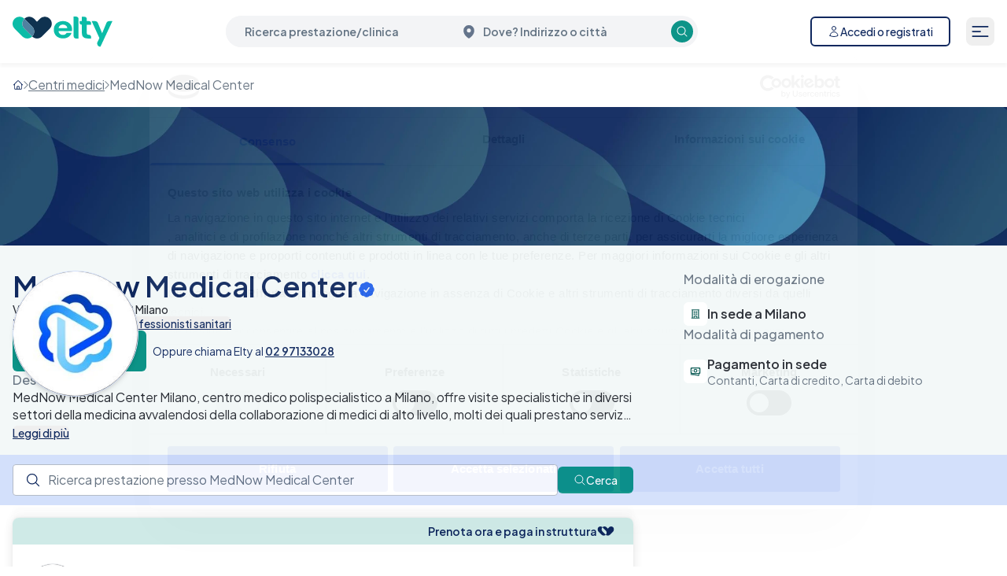

--- FILE ---
content_type: text/html; charset=utf-8
request_url: https://elty.it/centri-medici/mednow-medical-center?speciality=PAP%20TEST-3
body_size: 33543
content:
<!DOCTYPE html><html lang="it" class="scroll-smooth" style="scroll-padding-top:80px"><head><meta charSet="utf-8"/><meta name="viewport" content="width=device-width, initial-scale=1, maximum-scale=5"/><link rel="preload" as="image" imageSrcSet="https://elty.it/cdn-cgi/image/width=640,format=auto,quality=90/https://cdn.davinci.care/elty/elty-struttura-cover.jpg 640w, https://elty.it/cdn-cgi/image/width=750,format=auto,quality=90/https://cdn.davinci.care/elty/elty-struttura-cover.jpg 750w, https://elty.it/cdn-cgi/image/width=828,format=auto,quality=90/https://cdn.davinci.care/elty/elty-struttura-cover.jpg 828w, https://elty.it/cdn-cgi/image/width=1080,format=auto,quality=90/https://cdn.davinci.care/elty/elty-struttura-cover.jpg 1080w, https://elty.it/cdn-cgi/image/width=1200,format=auto,quality=90/https://cdn.davinci.care/elty/elty-struttura-cover.jpg 1200w, https://elty.it/cdn-cgi/image/width=1920,format=auto,quality=90/https://cdn.davinci.care/elty/elty-struttura-cover.jpg 1920w, https://elty.it/cdn-cgi/image/width=2048,format=auto,quality=90/https://cdn.davinci.care/elty/elty-struttura-cover.jpg 2048w, https://elty.it/cdn-cgi/image/width=3840,format=auto,quality=90/https://cdn.davinci.care/elty/elty-struttura-cover.jpg 3840w" imageSizes="100vw"/><link rel="stylesheet" href="/_booking/_next/static/css/c0193dc60f60699c.css" data-precedence="next"/><link rel="stylesheet" href="/_booking/_next/static/css/f75767e5b1360934.css" data-precedence="next"/><link rel="preload" as="script" fetchPriority="low" href="/_booking/_next/static/chunks/webpack-bdd9ebe940bf105a.js"/><script src="/_booking/_next/static/chunks/4bd1b696-182b6b13bdad92e3.js" async=""></script><script src="/_booking/_next/static/chunks/9da6db1e-e9b02777818aa3f7.js" async=""></script><script src="/_booking/_next/static/chunks/3849-9d9f4577037b15b9.js" async=""></script><script src="/_booking/_next/static/chunks/main-app-fc32f22ff3357ec4.js" async=""></script><script src="/_booking/_next/static/chunks/5481-261957c4ac54b932.js" async=""></script><script src="/_booking/_next/static/chunks/2633-61033042c97bd86c.js" async=""></script><script src="/_booking/_next/static/chunks/app/global-error-2328d02cd002e466.js" async=""></script><script src="/_booking/_next/static/chunks/app/layout-4e00d17950b4e781.js" async=""></script><script src="/_booking/_next/static/chunks/1109-34d2dba3df5ddc73.js" async=""></script><script src="/_booking/_next/static/chunks/2142-aac041945b2a1d1e.js" async=""></script><script src="/_booking/_next/static/chunks/1596-ac5cd4a5780765c1.js" async=""></script><script src="/_booking/_next/static/chunks/2124-a56f063d580ba01d.js" async=""></script><script src="/_booking/_next/static/chunks/874-f9f5f1998a35b3fc.js" async=""></script><script src="/_booking/_next/static/chunks/4850-8b84bce183cc9964.js" async=""></script><script src="/_booking/_next/static/chunks/3688-7501612bb9349e9a.js" async=""></script><script src="/_booking/_next/static/chunks/6367-5a4ca13a3973ee80.js" async=""></script><script src="/_booking/_next/static/chunks/3905-da19a51814b83c65.js" async=""></script><script src="/_booking/_next/static/chunks/app/not-found-90c5385f94e3d339.js" async=""></script><script src="/_booking/_next/static/chunks/6944-242586757fd05433.js" async=""></script><script src="/_booking/_next/static/chunks/80-a3170728e6f52fde.js" async=""></script><script src="/_booking/_next/static/chunks/6861-2e9e075330f3c98e.js" async=""></script><script src="/_booking/_next/static/chunks/8688-2195c373e89af236.js" async=""></script><script src="/_booking/_next/static/chunks/3008-acd209a7c01922ea.js" async=""></script><script src="/_booking/_next/static/chunks/6833-e25735103def020a.js" async=""></script><script src="/_booking/_next/static/chunks/2634-b9a32a79ca32b968.js" async=""></script><script src="/_booking/_next/static/chunks/1604-b1be12141250dcb4.js" async=""></script><script src="/_booking/_next/static/chunks/2568-6db25b581d570b5e.js" async=""></script><script src="/_booking/_next/static/chunks/3028-b285421135a2af2d.js" async=""></script><script src="/_booking/_next/static/chunks/1340-a23db1a14efea623.js" async=""></script><script src="/_booking/_next/static/chunks/6314-81d434d571ed8ee9.js" async=""></script><script src="/_booking/_next/static/chunks/app/(booking)/centri-medici/%5B...slug%5D/page-b2a07ac944211fb7.js" async=""></script><link rel="preload" href="https://www.googletagmanager.com/gtm.js?id=GTM-5WRRVVN" as="script"/><link rel="preload" href="https://js.sentry-cdn.com/e9eead9c264a4f21b10c787b1a7b29da.min.js" as="script" crossorigin=""/><meta name="next-size-adjust" content=""/><title>Mednow Medical Center a Milano | Prenota online</title><meta name="description" content="Prenota visite ed esami presso Mednow Medical Center, senza costi aggiuntivi. Dì addio alle lunghe attese, cancellazione gratuita e dati sempre protetti."/><meta name="robots" content="index, follow"/><meta name="geo.region" content="Italy"/><meta name="color-scheme" content="light only"/><meta name="geo.placename" content="Milano, Italia"/><meta name="geo.position" content="45.497855, 9.195205"/><link rel="canonical" href="https://elty.it/centri-medici/mednow-medical-center"/><meta property="og:title" content="Mednow Medical Center a Milano | Prenota online"/><meta property="og:description" content="Prenota visite ed esami presso Mednow Medical Center, senza costi aggiuntivi. Dì addio alle lunghe attese, cancellazione gratuita e dati sempre protetti."/><meta property="og:url" content="https://elty.it/centri-medici/mednow-medical-center"/><meta property="og:image" content="https://cdn.davinci.care/inclinic/images/hero.jpg"/><meta property="og:type" content="website"/><meta name="twitter:card" content="summary"/><meta name="twitter:site" content="@DaVinciSalute"/><meta name="twitter:creator" content="@DaVinciSalute"/><meta name="twitter:title" content="Mednow Medical Center a Milano | Prenota online"/><meta name="twitter:description" content="Prenota visite ed esami presso Mednow Medical Center, senza costi aggiuntivi. Dì addio alle lunghe attese, cancellazione gratuita e dati sempre protetti."/><meta name="twitter:image" content="https://cdn.davinci.care/inclinic/images/hero.jpg"/><link rel="icon" href="/favicon.ico"/><script src="/_booking/_next/static/chunks/polyfills-42372ed130431b0a.js" noModule=""></script></head><body class="__variable_5416d4 __variable_76c157 font-sans" id="app"><div hidden=""><!--$--><!--/$--></div><noscript>
            <style>
              .nojs_hidden {
                display: none !important;
              }
              .nojs_flex {
                display: flex !important;
              }
          </style></noscript><div class="relative"><script type="application/ld+json">{"@context":"https://schema.org","@type":"MedicalClinic","name":"MedNow Medical Center","telephone":"+390297133028","url":"https://elty.it/centri-medici/mednow-medical-center","@id":"https://elty.it/centri-medici/mednow-medical-center","image":"https://storage.googleapis.com/davinci-public/avatars/647db6494eacce00584840f6/61ee860d-a7ab-4f1a-8189-9fffc9eebaa2_Raw Assets Mednow-09.png","isAcceptingNewPatients":true,"address":{"@type":"PostalAddress","addressCountry":"IT","addressLocality":"MILANO","postalCode":"20159","streetAddress":"Viale Zara 113/a"},"geo":{"@type":"GeoCoordinates","latitude":45.497855,"longitude":9.195205}}</script><script type="application/ld+json">{"@context":"https://schema.org","@type":"BreadcrumbList","itemListElement":[{"@type":"ListItem","position":1,"name":"Centri Medici","item":"https://elty.it/centri-medici"},{"@type":"ListItem","position":2,"name":"MedNow Medical Center","item":"https://elty.it/centri-medici/mednow-medical-center"}]}</script><div class="container relative mx-auto px-1 md:px-2 lg:px-4"><button aria-label="Salta al contenuto principale" class="focus:ring-primary absolute -top-10 left-2 z-50 rounded-md bg-white px-4 py-1 text-sm font-medium shadow-md focus:top-24 focus:outline-none focus:ring-2 focus:transition-all">Skip to main content</button></div><header class="sticky left-0 top-0 z-[250] min-h-12 w-full" id="header-elty" data-cy="header"><div class="bg-neutral-surface shadow-header" data-cy="container"><div class="container mx-auto min-h-[inherit] px-1 md:px-2 lg:px-4 py-3"><div class="flex items-center justify-between "><a class="w-auto" href="/"><div class="h-[56px] w-[128px] relative"><img alt="Elty logo" loading="lazy" decoding="async" data-nimg="fill" style="position:absolute;height:100%;width:100%;left:0;top:0;right:0;bottom:0;color:transparent" sizes="100vw" srcSet="https://elty.it/cdn-cgi/image/width=640,format=auto,quality=90/https://cdn.davinci.care/elty/elty-logo.svg 640w, https://elty.it/cdn-cgi/image/width=750,format=auto,quality=90/https://cdn.davinci.care/elty/elty-logo.svg 750w, https://elty.it/cdn-cgi/image/width=828,format=auto,quality=90/https://cdn.davinci.care/elty/elty-logo.svg 828w, https://elty.it/cdn-cgi/image/width=1080,format=auto,quality=90/https://cdn.davinci.care/elty/elty-logo.svg 1080w, https://elty.it/cdn-cgi/image/width=1200,format=auto,quality=90/https://cdn.davinci.care/elty/elty-logo.svg 1200w, https://elty.it/cdn-cgi/image/width=1920,format=auto,quality=90/https://cdn.davinci.care/elty/elty-logo.svg 1920w, https://elty.it/cdn-cgi/image/width=2048,format=auto,quality=90/https://cdn.davinci.care/elty/elty-logo.svg 2048w, https://elty.it/cdn-cgi/image/width=3840,format=auto,quality=90/https://cdn.davinci.care/elty/elty-logo.svg 3840w" src="https://elty.it/cdn-cgi/image/width=3840,format=auto,quality=90/https://cdn.davinci.care/elty/elty-logo.svg"/></div></a><div class="hidden max-w-[600px] flex-1 items-center lg:flex 2xl:max-w-[800px]"><div class="hidden w-full md:block" data-cy="header-searchbar"><!--$?--><template id="B:0"></template><!--/$--></div></div><div class="flex shrink-0 items-center gap-0.5"><button class="flex size-8 items-center justify-center p-1 lg:hidden" aria-label="Cerca"><svg xmlns="http://www.w3.org/2000/svg" fill="none" viewBox="0 0 24 24" stroke-width="1.5" stroke="currentColor" aria-hidden="true" data-slot="icon" class="w-full text-primary"><path stroke-linecap="round" stroke-linejoin="round" d="m21 21-5.197-5.197m0 0A7.5 7.5 0 1 0 5.196 5.196a7.5 7.5 0 0 0 10.607 10.607Z"></path></svg></button><div class="flex items-center"><div class="hidden items-center pr-2 lg:flex xl:pr-5"><button type="button" class="inline-block rounded-md border-2 px-5 py-2 text-primary bg-white border-primary fill-primary hover:text-primary-hover hover:bg-primary-light-hover hover:border-primary-hover hover:fill-primary-hover active:text-primary-pressed active:bg-primary-light-pressed active:border-primary-pressed active:fill-primary-pressed" aria-label="Accedi o registrati"><div class="flex items-center justify-center gap-x-1.5"><span class="h-4 w-4"><svg xmlns="http://www.w3.org/2000/svg" fill="none" viewBox="0 0 24 24" stroke-width="1.5" stroke="currentColor" aria-hidden="true" data-slot="icon"><path stroke-linecap="round" stroke-linejoin="round" d="M15.75 6a3.75 3.75 0 1 1-7.5 0 3.75 3.75 0 0 1 7.5 0ZM4.501 20.118a7.5 7.5 0 0 1 14.998 0A17.933 17.933 0 0 1 12 21.75c-2.676 0-5.216-.584-7.499-1.632Z"></path></svg></span><span class="font-medium md:text-md text-sm">Accedi o registrati</span></div></button></div><div class="relative"><div class="absolute -right-11 top-[calc(100%+20px)] z-[200] w-[310px] min-w-fit overflow-y-auto transition-all hidden"><div class="rounded-xl border border-neutral-100 bg-white pb-4 shadow-md"><li role="menuitem" class="list-none"><button aria-hidden="false" aria-expanded="false" class="flex w-full flex-row items-center justify-between px-4 py-3"><div class="flex w-full flex-row items-center justify-start gap-2"><span>Visite ed esami</span></div><svg xmlns="http://www.w3.org/2000/svg" fill="none" viewBox="0 0 24 24" stroke-width="1.5" stroke="currentColor" aria-hidden="true" data-slot="icon" width="20" height="20" class="h-5 w-5"><path stroke-linecap="round" stroke-linejoin="round" d="m19.5 8.25-7.5 7.5-7.5-7.5"></path></svg></button><nav class="left-0 top-0 z-10 h-full w-full  transition-all max-h-0 overflow-hidden opacity-0 duration-300" aria-hidden="true"><ul role="menu" class="flex flex-col gap-5 p-4" aria-label="navigation item"><li role="menuitem"><a class="flex flex-row items-center justify-start gap-2 hover:text-black focus:text-black text-[#6B7280]" href="/prenota-visita"><img alt="" loading="lazy" width="20" height="20" decoding="async" data-nimg="1" class="opacity-70" style="color:transparent" srcSet="https://elty.it/cdn-cgi/image/width=32,format=auto,quality=90/https://a.storyblok.com/f/268930/20x20/8dc4cd3148/visita.svg 1x, https://elty.it/cdn-cgi/image/width=48,format=auto,quality=90/https://a.storyblok.com/f/268930/20x20/8dc4cd3148/visita.svg 2x" src="https://elty.it/cdn-cgi/image/width=48,format=auto,quality=90/https://a.storyblok.com/f/268930/20x20/8dc4cd3148/visita.svg"/><span class="line-clamp-1 w-full text-ellipsis">Prenota visita</span></a></li><li role="menuitem"><a class="flex flex-row items-center justify-start gap-2 hover:text-black focus:text-black text-[#6B7280]" href="/specialista"><img alt="" loading="lazy" width="20" height="20" decoding="async" data-nimg="1" class="opacity-70" style="color:transparent" srcSet="https://elty.it/cdn-cgi/image/width=32,format=auto,quality=90/https://a.storyblok.com/f/268930/21x21/fa2188b748/doct.svg 1x, https://elty.it/cdn-cgi/image/width=48,format=auto,quality=90/https://a.storyblok.com/f/268930/21x21/fa2188b748/doct.svg 2x" src="https://elty.it/cdn-cgi/image/width=48,format=auto,quality=90/https://a.storyblok.com/f/268930/21x21/fa2188b748/doct.svg"/><span class="line-clamp-1 w-full text-ellipsis">Specialista</span></a></li></ul></nav></li><li role="menuitem" class="list-none"><button aria-hidden="false" aria-expanded="false" class="flex w-full flex-row items-center justify-between px-4 py-3"><div class="flex w-full flex-row items-center justify-start gap-2"><span>Abbonamenti</span></div><svg xmlns="http://www.w3.org/2000/svg" fill="none" viewBox="0 0 24 24" stroke-width="1.5" stroke="currentColor" aria-hidden="true" data-slot="icon" width="20" height="20" class="h-5 w-5"><path stroke-linecap="round" stroke-linejoin="round" d="m19.5 8.25-7.5 7.5-7.5-7.5"></path></svg></button><nav class="left-0 top-0 z-10 h-full w-full  transition-all max-h-0 overflow-hidden opacity-0 duration-300" aria-hidden="true"><ul role="menu" class="flex flex-col gap-5 p-4" aria-label="navigation item"><li role="menuitem"><a class="flex flex-row items-center justify-start gap-2 hover:text-black focus:text-black text-[#6B7280]" href="/abbonamenti/medico-online"><img alt="" loading="lazy" width="20" height="20" decoding="async" data-nimg="1" class="opacity-70" style="color:transparent" srcSet="https://elty.it/cdn-cgi/image/width=32,format=auto,quality=90/https://a.storyblok.com/f/268930/21x21/fa2188b748/doct.svg 1x, https://elty.it/cdn-cgi/image/width=48,format=auto,quality=90/https://a.storyblok.com/f/268930/21x21/fa2188b748/doct.svg 2x" src="https://elty.it/cdn-cgi/image/width=48,format=auto,quality=90/https://a.storyblok.com/f/268930/21x21/fa2188b748/doct.svg"/><span class="line-clamp-1 w-full text-ellipsis">Medico Elty online</span></a></li><li role="menuitem"><a class="flex flex-row items-center justify-start gap-2 hover:text-black focus:text-black text-[#6B7280]" href="/abbonamenti/pediatra-online"><img alt="" loading="lazy" width="20" height="20" decoding="async" data-nimg="1" class="opacity-70" style="color:transparent" srcSet="https://elty.it/cdn-cgi/image/width=32,format=auto,quality=90/https://a.storyblok.com/f/268930/21x20/44f5361921/pediatra-01.svg 1x, https://elty.it/cdn-cgi/image/width=48,format=auto,quality=90/https://a.storyblok.com/f/268930/21x20/44f5361921/pediatra-01.svg 2x" src="https://elty.it/cdn-cgi/image/width=48,format=auto,quality=90/https://a.storyblok.com/f/268930/21x20/44f5361921/pediatra-01.svg"/><span class="line-clamp-1 w-full text-ellipsis">Pediatra Elty online</span></a></li><li role="menuitem"><a class="flex flex-row items-center justify-start gap-2 hover:text-black focus:text-black text-[#6B7280]" href="/abbonamenti"><img alt="" loading="lazy" width="20" height="20" decoding="async" data-nimg="1" class="opacity-70" style="color:transparent" srcSet="https://elty.it/cdn-cgi/image/width=32,format=auto,quality=90/https://a.storyblok.com/f/268930/20x20/9c6fa1bc37/abbonamenti.svg 1x, https://elty.it/cdn-cgi/image/width=48,format=auto,quality=90/https://a.storyblok.com/f/268930/20x20/9c6fa1bc37/abbonamenti.svg 2x" src="https://elty.it/cdn-cgi/image/width=48,format=auto,quality=90/https://a.storyblok.com/f/268930/20x20/9c6fa1bc37/abbonamenti.svg"/><span class="line-clamp-1 w-full text-ellipsis">Tutti i piani</span></a></li></ul></nav></li><li role="menuitem" class="list-none"><button aria-hidden="false" aria-expanded="false" class="flex w-full flex-row items-center justify-between px-4 py-3"><div class="flex w-full flex-row items-center justify-start gap-2"><span>Per le aziende</span></div><svg xmlns="http://www.w3.org/2000/svg" fill="none" viewBox="0 0 24 24" stroke-width="1.5" stroke="currentColor" aria-hidden="true" data-slot="icon" width="20" height="20" class="h-5 w-5"><path stroke-linecap="round" stroke-linejoin="round" d="m19.5 8.25-7.5 7.5-7.5-7.5"></path></svg></button><nav class="left-0 top-0 z-10 h-full w-full  transition-all max-h-0 overflow-hidden opacity-0 duration-300" aria-hidden="true"><ul role="menu" class="flex flex-col gap-5 p-4" aria-label="navigation item"><li role="menuitem"><a class="flex flex-row items-center justify-start gap-2 hover:text-black focus:text-black text-[#6B7280]" href="/welfare-aziendale"><img alt="" loading="lazy" width="20" height="20" decoding="async" data-nimg="1" class="opacity-70" style="color:transparent" srcSet="https://elty.it/cdn-cgi/image/width=32,format=auto,quality=90/https://a.storyblok.com/f/268930/20x19/b26619612f/azienda.svg 1x, https://elty.it/cdn-cgi/image/width=48,format=auto,quality=90/https://a.storyblok.com/f/268930/20x19/b26619612f/azienda.svg 2x" src="https://elty.it/cdn-cgi/image/width=48,format=auto,quality=90/https://a.storyblok.com/f/268930/20x19/b26619612f/azienda.svg"/><span class="line-clamp-1 w-full text-ellipsis">Welfare aziendale</span></a></li><li role="menuitem"><a class="flex flex-row items-center justify-start gap-2 hover:text-black focus:text-black text-[#6B7280]" href="/partnership"><img alt="" loading="lazy" width="20" height="20" decoding="async" data-nimg="1" class="opacity-70" style="color:transparent" srcSet="https://elty.it/cdn-cgi/image/width=32,format=auto,quality=90/https://a.storyblok.com/f/268930/21x21/ed957c0d81/partners.svg 1x, https://elty.it/cdn-cgi/image/width=48,format=auto,quality=90/https://a.storyblok.com/f/268930/21x21/ed957c0d81/partners.svg 2x" src="https://elty.it/cdn-cgi/image/width=48,format=auto,quality=90/https://a.storyblok.com/f/268930/21x21/ed957c0d81/partners.svg"/><span class="line-clamp-1 w-full text-ellipsis">Partnership</span></a></li></ul></nav></li><li role="menuitem" class="list-none"><button aria-hidden="false" aria-expanded="false" class="flex w-full flex-row items-center justify-between px-4 py-3"><div class="flex w-full flex-row items-center justify-start gap-2"><span>Per il medico</span></div><svg xmlns="http://www.w3.org/2000/svg" fill="none" viewBox="0 0 24 24" stroke-width="1.5" stroke="currentColor" aria-hidden="true" data-slot="icon" width="20" height="20" class="h-5 w-5"><path stroke-linecap="round" stroke-linejoin="round" d="m19.5 8.25-7.5 7.5-7.5-7.5"></path></svg></button><nav class="left-0 top-0 z-10 h-full w-full  transition-all max-h-0 overflow-hidden opacity-0 duration-300" aria-hidden="true"><ul role="menu" class="flex flex-col gap-5 p-4" aria-label="navigation item"><li role="menuitem"><a class="flex flex-row items-center justify-start gap-2 hover:text-black focus:text-black text-[#6B7280]" href="https://medico.davinci.elty.it/"><img alt="" loading="lazy" width="20" height="20" decoding="async" data-nimg="1" class="opacity-70" style="color:transparent" srcSet="https://elty.it/cdn-cgi/image/width=32,format=auto,quality=90/https://a.storyblok.com/f/268930/21x21/fa2188b748/doct.svg 1x, https://elty.it/cdn-cgi/image/width=48,format=auto,quality=90/https://a.storyblok.com/f/268930/21x21/fa2188b748/doct.svg 2x" src="https://elty.it/cdn-cgi/image/width=48,format=auto,quality=90/https://a.storyblok.com/f/268930/21x21/fa2188b748/doct.svg"/><span class="line-clamp-1 w-full text-ellipsis">Software medico di base</span></a></li></ul></nav></li></div></div></div><button class="relative flex size-9 items-center justify-center rounded-lg p-1 " aria-controls="navbar-menu" aria-expanded="false" aria-label="Apri menu"><svg xmlns="http://www.w3.org/2000/svg" fill="none" viewBox="0 0 24 24" stroke-width="1.5" stroke="currentColor" aria-hidden="true" data-slot="icon" class="w-full text-primary"><path stroke-linecap="round" stroke-linejoin="round" d="M3.75 6.75h16.5M3.75 12H12m-8.25 5.25h16.5"></path></svg></button><dialog class="m-0 h-full max-h-full w-full max-w-full pb-14 pt-5" data-cy="modal"><div class="relative mb-4 flex h-7 w-full items-center justify-between px-4"><img alt="Elty" loading="lazy" width="722" height="56" decoding="async" data-nimg="1" class="left-0 h-full max-h-full w-auto" style="color:transparent" srcSet="https://elty.it/cdn-cgi/image/width=750,format=auto,quality=90/https://cdn.davinci.care/elty/elty-logo.svg 1x, https://elty.it/cdn-cgi/image/width=1920,format=auto,quality=90/https://cdn.davinci.care/elty/elty-logo.svg 2x" src="https://elty.it/cdn-cgi/image/width=1920,format=auto,quality=90/https://cdn.davinci.care/elty/elty-logo.svg"/><button type="button" aria-label="Chiudi menu"><svg xmlns="http://www.w3.org/2000/svg" fill="none" viewBox="0 0 24 24" stroke-width="1.5" stroke="currentColor" aria-hidden="true" data-slot="icon" class="size-7 cursor-pointer md:mr-5"><path stroke-linecap="round" stroke-linejoin="round" d="M6 18 18 6M6 6l12 12"></path></svg></button></div><div class="flex flex-col gap-y-5"><div><li role="menuitem" class="list-none"><button aria-hidden="false" aria-expanded="false" class="flex w-full flex-row items-center justify-between px-4 py-3"><div class="flex w-full flex-row items-center justify-start gap-2"><span>Visite ed esami</span></div><svg xmlns="http://www.w3.org/2000/svg" fill="none" viewBox="0 0 24 24" stroke-width="1.5" stroke="currentColor" aria-hidden="true" data-slot="icon" width="20" height="20" class="h-5 w-5"><path stroke-linecap="round" stroke-linejoin="round" d="m19.5 8.25-7.5 7.5-7.5-7.5"></path></svg></button><nav class="left-0 top-0 z-10 h-full w-full  transition-all max-h-0 overflow-hidden opacity-0 duration-300" aria-hidden="true"><ul role="menu" class="flex flex-col gap-5 p-4" aria-label="navigation item"><li role="menuitem"><a class="flex flex-row items-center justify-start gap-2 hover:text-black focus:text-black text-[#6B7280]" href="/prenota-visita"><img alt="" loading="lazy" width="20" height="20" decoding="async" data-nimg="1" class="opacity-70" style="color:transparent" srcSet="https://elty.it/cdn-cgi/image/width=32,format=auto,quality=90/https://a.storyblok.com/f/268930/20x20/8dc4cd3148/visita.svg 1x, https://elty.it/cdn-cgi/image/width=48,format=auto,quality=90/https://a.storyblok.com/f/268930/20x20/8dc4cd3148/visita.svg 2x" src="https://elty.it/cdn-cgi/image/width=48,format=auto,quality=90/https://a.storyblok.com/f/268930/20x20/8dc4cd3148/visita.svg"/><span class="line-clamp-1 w-full text-ellipsis">Prenota visita</span></a></li><li role="menuitem"><a class="flex flex-row items-center justify-start gap-2 hover:text-black focus:text-black text-[#6B7280]" href="/specialista"><img alt="" loading="lazy" width="20" height="20" decoding="async" data-nimg="1" class="opacity-70" style="color:transparent" srcSet="https://elty.it/cdn-cgi/image/width=32,format=auto,quality=90/https://a.storyblok.com/f/268930/21x21/fa2188b748/doct.svg 1x, https://elty.it/cdn-cgi/image/width=48,format=auto,quality=90/https://a.storyblok.com/f/268930/21x21/fa2188b748/doct.svg 2x" src="https://elty.it/cdn-cgi/image/width=48,format=auto,quality=90/https://a.storyblok.com/f/268930/21x21/fa2188b748/doct.svg"/><span class="line-clamp-1 w-full text-ellipsis">Specialista</span></a></li></ul></nav></li><li role="menuitem" class="list-none"><button aria-hidden="false" aria-expanded="false" class="flex w-full flex-row items-center justify-between px-4 py-3"><div class="flex w-full flex-row items-center justify-start gap-2"><span>Abbonamenti</span></div><svg xmlns="http://www.w3.org/2000/svg" fill="none" viewBox="0 0 24 24" stroke-width="1.5" stroke="currentColor" aria-hidden="true" data-slot="icon" width="20" height="20" class="h-5 w-5"><path stroke-linecap="round" stroke-linejoin="round" d="m19.5 8.25-7.5 7.5-7.5-7.5"></path></svg></button><nav class="left-0 top-0 z-10 h-full w-full  transition-all max-h-0 overflow-hidden opacity-0 duration-300" aria-hidden="true"><ul role="menu" class="flex flex-col gap-5 p-4" aria-label="navigation item"><li role="menuitem"><a class="flex flex-row items-center justify-start gap-2 hover:text-black focus:text-black text-[#6B7280]" href="/abbonamenti/medico-online"><img alt="" loading="lazy" width="20" height="20" decoding="async" data-nimg="1" class="opacity-70" style="color:transparent" srcSet="https://elty.it/cdn-cgi/image/width=32,format=auto,quality=90/https://a.storyblok.com/f/268930/21x21/fa2188b748/doct.svg 1x, https://elty.it/cdn-cgi/image/width=48,format=auto,quality=90/https://a.storyblok.com/f/268930/21x21/fa2188b748/doct.svg 2x" src="https://elty.it/cdn-cgi/image/width=48,format=auto,quality=90/https://a.storyblok.com/f/268930/21x21/fa2188b748/doct.svg"/><span class="line-clamp-1 w-full text-ellipsis">Medico Elty online</span></a></li><li role="menuitem"><a class="flex flex-row items-center justify-start gap-2 hover:text-black focus:text-black text-[#6B7280]" href="/abbonamenti/pediatra-online"><img alt="" loading="lazy" width="20" height="20" decoding="async" data-nimg="1" class="opacity-70" style="color:transparent" srcSet="https://elty.it/cdn-cgi/image/width=32,format=auto,quality=90/https://a.storyblok.com/f/268930/21x20/44f5361921/pediatra-01.svg 1x, https://elty.it/cdn-cgi/image/width=48,format=auto,quality=90/https://a.storyblok.com/f/268930/21x20/44f5361921/pediatra-01.svg 2x" src="https://elty.it/cdn-cgi/image/width=48,format=auto,quality=90/https://a.storyblok.com/f/268930/21x20/44f5361921/pediatra-01.svg"/><span class="line-clamp-1 w-full text-ellipsis">Pediatra Elty online</span></a></li><li role="menuitem"><a class="flex flex-row items-center justify-start gap-2 hover:text-black focus:text-black text-[#6B7280]" href="/abbonamenti"><img alt="" loading="lazy" width="20" height="20" decoding="async" data-nimg="1" class="opacity-70" style="color:transparent" srcSet="https://elty.it/cdn-cgi/image/width=32,format=auto,quality=90/https://a.storyblok.com/f/268930/20x20/9c6fa1bc37/abbonamenti.svg 1x, https://elty.it/cdn-cgi/image/width=48,format=auto,quality=90/https://a.storyblok.com/f/268930/20x20/9c6fa1bc37/abbonamenti.svg 2x" src="https://elty.it/cdn-cgi/image/width=48,format=auto,quality=90/https://a.storyblok.com/f/268930/20x20/9c6fa1bc37/abbonamenti.svg"/><span class="line-clamp-1 w-full text-ellipsis">Tutti i piani</span></a></li></ul></nav></li><li role="menuitem" class="list-none"><button aria-hidden="false" aria-expanded="false" class="flex w-full flex-row items-center justify-between px-4 py-3"><div class="flex w-full flex-row items-center justify-start gap-2"><span>Per le aziende</span></div><svg xmlns="http://www.w3.org/2000/svg" fill="none" viewBox="0 0 24 24" stroke-width="1.5" stroke="currentColor" aria-hidden="true" data-slot="icon" width="20" height="20" class="h-5 w-5"><path stroke-linecap="round" stroke-linejoin="round" d="m19.5 8.25-7.5 7.5-7.5-7.5"></path></svg></button><nav class="left-0 top-0 z-10 h-full w-full  transition-all max-h-0 overflow-hidden opacity-0 duration-300" aria-hidden="true"><ul role="menu" class="flex flex-col gap-5 p-4" aria-label="navigation item"><li role="menuitem"><a class="flex flex-row items-center justify-start gap-2 hover:text-black focus:text-black text-[#6B7280]" href="/welfare-aziendale"><img alt="" loading="lazy" width="20" height="20" decoding="async" data-nimg="1" class="opacity-70" style="color:transparent" srcSet="https://elty.it/cdn-cgi/image/width=32,format=auto,quality=90/https://a.storyblok.com/f/268930/20x19/b26619612f/azienda.svg 1x, https://elty.it/cdn-cgi/image/width=48,format=auto,quality=90/https://a.storyblok.com/f/268930/20x19/b26619612f/azienda.svg 2x" src="https://elty.it/cdn-cgi/image/width=48,format=auto,quality=90/https://a.storyblok.com/f/268930/20x19/b26619612f/azienda.svg"/><span class="line-clamp-1 w-full text-ellipsis">Welfare aziendale</span></a></li><li role="menuitem"><a class="flex flex-row items-center justify-start gap-2 hover:text-black focus:text-black text-[#6B7280]" href="/partnership"><img alt="" loading="lazy" width="20" height="20" decoding="async" data-nimg="1" class="opacity-70" style="color:transparent" srcSet="https://elty.it/cdn-cgi/image/width=32,format=auto,quality=90/https://a.storyblok.com/f/268930/21x21/ed957c0d81/partners.svg 1x, https://elty.it/cdn-cgi/image/width=48,format=auto,quality=90/https://a.storyblok.com/f/268930/21x21/ed957c0d81/partners.svg 2x" src="https://elty.it/cdn-cgi/image/width=48,format=auto,quality=90/https://a.storyblok.com/f/268930/21x21/ed957c0d81/partners.svg"/><span class="line-clamp-1 w-full text-ellipsis">Partnership</span></a></li></ul></nav></li><li role="menuitem" class="list-none"><button aria-hidden="false" aria-expanded="false" class="flex w-full flex-row items-center justify-between px-4 py-3"><div class="flex w-full flex-row items-center justify-start gap-2"><span>Per il medico</span></div><svg xmlns="http://www.w3.org/2000/svg" fill="none" viewBox="0 0 24 24" stroke-width="1.5" stroke="currentColor" aria-hidden="true" data-slot="icon" width="20" height="20" class="h-5 w-5"><path stroke-linecap="round" stroke-linejoin="round" d="m19.5 8.25-7.5 7.5-7.5-7.5"></path></svg></button><nav class="left-0 top-0 z-10 h-full w-full  transition-all max-h-0 overflow-hidden opacity-0 duration-300" aria-hidden="true"><ul role="menu" class="flex flex-col gap-5 p-4" aria-label="navigation item"><li role="menuitem"><a class="flex flex-row items-center justify-start gap-2 hover:text-black focus:text-black text-[#6B7280]" href="https://medico.davinci.elty.it/"><img alt="" loading="lazy" width="20" height="20" decoding="async" data-nimg="1" class="opacity-70" style="color:transparent" srcSet="https://elty.it/cdn-cgi/image/width=32,format=auto,quality=90/https://a.storyblok.com/f/268930/21x21/fa2188b748/doct.svg 1x, https://elty.it/cdn-cgi/image/width=48,format=auto,quality=90/https://a.storyblok.com/f/268930/21x21/fa2188b748/doct.svg 2x" src="https://elty.it/cdn-cgi/image/width=48,format=auto,quality=90/https://a.storyblok.com/f/268930/21x21/fa2188b748/doct.svg"/><span class="line-clamp-1 w-full text-ellipsis">Software medico di base</span></a></li></ul></nav></li></div><hr class="h-px bg-current bg-neutral-surface"/><div class="w-full p-5 [&amp;&gt;button]:w-full"><button type="button" class="inline-block rounded-md border-2 px-7 py-4 text-primary bg-white border-primary fill-primary hover:text-primary-hover hover:bg-primary-light-hover hover:border-primary-hover hover:fill-primary-hover active:text-primary-pressed active:bg-primary-light-pressed active:border-primary-pressed active:fill-primary-pressed" aria-label="Accedi o registrati"><div class="flex items-center justify-center gap-x-2"><span class="h-5 w-5"><svg xmlns="http://www.w3.org/2000/svg" fill="none" viewBox="0 0 24 24" stroke-width="1.5" stroke="currentColor" aria-hidden="true" data-slot="icon"><path stroke-linecap="round" stroke-linejoin="round" d="M15.75 6a3.75 3.75 0 1 1-7.5 0 3.75 3.75 0 0 1 7.5 0ZM4.501 20.118a7.5 7.5 0 0 1 14.998 0A17.933 17.933 0 0 1 12 21.75c-2.676 0-5.216-.584-7.499-1.632Z"></path></svg></span><span class="font-medium md:text-md text-sm">Accedi o registrati</span></div></button></div></div></dialog></div></div></div></div></div></header><div class="max-w-full overflow-x-auto py-3 lg:py-4" data-cy="container"><div class="container mx-auto min-h-[inherit] px-1 md:px-2 lg:px-4 "><div class="text-neutral-lighter flex min-w-0 items-center gap-2"><a href="/" class="text-primary" aria-label="Home"><svg width="14" height="12" viewBox="0 0 14 12" fill="none" xmlns="http://www.w3.org/2000/svg" class="flex-shrink-0"><path fill-rule="evenodd" clip-rule="evenodd" d="M7.15468 1.08751C7.06925 1.00208 6.93075 1.00208 6.84532 1.08751L3.0625 4.87033V10.5954C3.0625 10.7162 3.16044 10.8141 3.28125 10.8141H5.25V8.40786C5.25 7.8038 5.73969 7.31411 6.34375 7.31411H7.65625C8.26031 7.31411 8.75 7.8038 8.75 8.40786V10.8141H10.7187C10.8396 10.8141 10.9375 10.7162 10.9375 10.5954V4.87033L7.15468 1.08751ZM11.8125 5.74533L12.3781 6.31097C12.549 6.48182 12.826 6.48182 12.9969 6.31097C13.1677 6.14011 13.1677 5.8631 12.9969 5.69225L7.7734 0.468789C7.34626 0.0416534 6.65374 0.0416536 6.2266 0.46879L1.00314 5.69225C0.832286 5.8631 0.832286 6.14011 1.00314 6.31097C1.174 6.48182 1.451 6.48182 1.62186 6.31097L2.1875 5.74533V10.5954C2.1875 11.1994 2.67719 11.6891 3.28125 11.6891H10.7187C11.3228 11.6891 11.8125 11.1994 11.8125 10.5954V5.74533ZM7.875 10.8141H6.125V8.40786C6.125 8.28705 6.22294 8.18911 6.34375 8.18911H7.65625C7.77706 8.18911 7.875 8.28705 7.875 8.40786V10.8141Z" fill="currentColor"></path></svg></a><svg width="6" height="10" viewBox="0 0 6 10" fill="none" xmlns="http://www.w3.org/2000/svg" class="flex-shrink-0"><path fill-rule="evenodd" clip-rule="evenodd" d="M5.49686 4.69064C5.66771 4.8615 5.66771 5.1385 5.49686 5.30936L1.12186 9.68436C0.951005 9.85521 0.673995 9.85521 0.503141 9.68436C0.332286 9.5135 0.332286 9.23649 0.503141 9.06564L4.56878 5L0.503141 0.934359C0.332287 0.763505 0.332287 0.486495 0.503141 0.315641C0.673995 0.144786 0.951005 0.144786 1.12186 0.315641L5.49686 4.69064Z" fill="currentColor"></path></svg><a class="line-clamp-1 flex text-ellipsis whitespace-nowrap underline" aria-label="Centri medici" href="/centri-medici">Centri medici</a><svg width="6" height="10" viewBox="0 0 6 10" fill="none" xmlns="http://www.w3.org/2000/svg" class="flex-shrink-0"><path fill-rule="evenodd" clip-rule="evenodd" d="M5.49686 4.69064C5.66771 4.8615 5.66771 5.1385 5.49686 5.30936L1.12186 9.68436C0.951005 9.85521 0.673995 9.85521 0.503141 9.68436C0.332286 9.5135 0.332286 9.23649 0.503141 9.06564L4.56878 5L0.503141 0.934359C0.332287 0.763505 0.332287 0.486495 0.503141 0.315641C0.673995 0.144786 0.951005 0.144786 1.12186 0.315641L5.49686 4.69064Z" fill="currentColor"></path></svg><span class="line-clamp-1 flex-shrink-0">MedNow Medical Center</span></div></div></div><main><div class="relative"><div class="relative"><div class="relative h-24 lg:h-44"><img alt="" loading="eager" decoding="async" data-nimg="fill" class="object-cover" style="position:absolute;height:100%;width:100%;left:0;top:0;right:0;bottom:0;color:transparent" sizes="100vw" srcSet="https://elty.it/cdn-cgi/image/width=640,format=auto,quality=90/https://cdn.davinci.care/elty/elty-struttura-cover.jpg 640w, https://elty.it/cdn-cgi/image/width=750,format=auto,quality=90/https://cdn.davinci.care/elty/elty-struttura-cover.jpg 750w, https://elty.it/cdn-cgi/image/width=828,format=auto,quality=90/https://cdn.davinci.care/elty/elty-struttura-cover.jpg 828w, https://elty.it/cdn-cgi/image/width=1080,format=auto,quality=90/https://cdn.davinci.care/elty/elty-struttura-cover.jpg 1080w, https://elty.it/cdn-cgi/image/width=1200,format=auto,quality=90/https://cdn.davinci.care/elty/elty-struttura-cover.jpg 1200w, https://elty.it/cdn-cgi/image/width=1920,format=auto,quality=90/https://cdn.davinci.care/elty/elty-struttura-cover.jpg 1920w, https://elty.it/cdn-cgi/image/width=2048,format=auto,quality=90/https://cdn.davinci.care/elty/elty-struttura-cover.jpg 2048w, https://elty.it/cdn-cgi/image/width=3840,format=auto,quality=90/https://cdn.davinci.care/elty/elty-struttura-cover.jpg 3840w" src="https://elty.it/cdn-cgi/image/width=3840,format=auto,quality=90/https://cdn.davinci.care/elty/elty-struttura-cover.jpg"/></div><div class="absolute inset-0 mt-4 lg:mt-8"><div data-cy="container"><div class="container mx-auto min-h-[inherit] px-1 md:px-2 lg:px-4 "><div class="relative flex h-24 w-24 items-center justify-center overflow-hidden rounded-full border border-brandBlue-200 bg-neutral-surface shadow-md lg:h-40 lg:w-40"><img alt="MedNow Medical Center" data-cy="profile image" loading="lazy" decoding="async" data-nimg="fill" class="object-contain" style="position:absolute;height:100%;width:100%;left:0;top:0;right:0;bottom:0;color:transparent" sizes="100vw" srcSet="https://elty.it/cdn-cgi/image/width=640,format=auto,quality=90/https://storage.googleapis.com/davinci-public/avatars/647db6494eacce00584840f6/61ee860d-a7ab-4f1a-8189-9fffc9eebaa2_Raw Assets Mednow-09.png 640w, https://elty.it/cdn-cgi/image/width=750,format=auto,quality=90/https://storage.googleapis.com/davinci-public/avatars/647db6494eacce00584840f6/61ee860d-a7ab-4f1a-8189-9fffc9eebaa2_Raw Assets Mednow-09.png 750w, https://elty.it/cdn-cgi/image/width=828,format=auto,quality=90/https://storage.googleapis.com/davinci-public/avatars/647db6494eacce00584840f6/61ee860d-a7ab-4f1a-8189-9fffc9eebaa2_Raw Assets Mednow-09.png 828w, https://elty.it/cdn-cgi/image/width=1080,format=auto,quality=90/https://storage.googleapis.com/davinci-public/avatars/647db6494eacce00584840f6/61ee860d-a7ab-4f1a-8189-9fffc9eebaa2_Raw Assets Mednow-09.png 1080w, https://elty.it/cdn-cgi/image/width=1200,format=auto,quality=90/https://storage.googleapis.com/davinci-public/avatars/647db6494eacce00584840f6/61ee860d-a7ab-4f1a-8189-9fffc9eebaa2_Raw Assets Mednow-09.png 1200w, https://elty.it/cdn-cgi/image/width=1920,format=auto,quality=90/https://storage.googleapis.com/davinci-public/avatars/647db6494eacce00584840f6/61ee860d-a7ab-4f1a-8189-9fffc9eebaa2_Raw Assets Mednow-09.png 1920w, https://elty.it/cdn-cgi/image/width=2048,format=auto,quality=90/https://storage.googleapis.com/davinci-public/avatars/647db6494eacce00584840f6/61ee860d-a7ab-4f1a-8189-9fffc9eebaa2_Raw Assets Mednow-09.png 2048w, https://elty.it/cdn-cgi/image/width=3840,format=auto,quality=90/https://storage.googleapis.com/davinci-public/avatars/647db6494eacce00584840f6/61ee860d-a7ab-4f1a-8189-9fffc9eebaa2_Raw Assets Mednow-09.png 3840w" src="https://elty.it/cdn-cgi/image/width=3840,format=auto,quality=90/https://storage.googleapis.com/davinci-public/avatars/647db6494eacce00584840f6/61ee860d-a7ab-4f1a-8189-9fffc9eebaa2_Raw Assets Mednow-09.png"/></div></div></div></div></div><div class="bg-secondary-light-active pb-4 pt-8"><div data-cy="container"><div class="container mx-auto min-h-[inherit] px-1 md:px-2 lg:px-4 "><div class="grid grid-cols-1 gap-x-16 lg:grid-cols-[2fr_1fr]"><div class="flex w-full flex-col gap-y-4"><div class="inline-flex items-center gap-x-3"><h1 class="text-xl font-semibold text-primary lg:text-4xl" data-cy="profile name">MedNow Medical Center</h1><div><svg xmlns="http://www.w3.org/2000/svg" viewBox="0 0 24 24" fill="currentColor" aria-hidden="true" data-slot="icon" class="mt-1 size-5 text-primary-active lg:mt-2 lg:size-6" data-cy="profile license"><path fill-rule="evenodd" d="M8.603 3.799A4.49 4.49 0 0 1 12 2.25c1.357 0 2.573.6 3.397 1.549a4.49 4.49 0 0 1 3.498 1.307 4.491 4.491 0 0 1 1.307 3.497A4.49 4.49 0 0 1 21.75 12a4.49 4.49 0 0 1-1.549 3.397 4.491 4.491 0 0 1-1.307 3.497 4.491 4.491 0 0 1-3.497 1.307A4.49 4.49 0 0 1 12 21.75a4.49 4.49 0 0 1-3.397-1.549 4.49 4.49 0 0 1-3.498-1.306 4.491 4.491 0 0 1-1.307-3.498A4.49 4.49 0 0 1 2.25 12c0-1.357.6-2.573 1.549-3.397a4.49 4.49 0 0 1 1.307-3.497 4.49 4.49 0 0 1 3.497-1.307Zm7.007 6.387a.75.75 0 1 0-1.22-.872l-3.236 4.53L9.53 12.22a.75.75 0 0 0-1.06 1.06l2.25 2.25a.75.75 0 0 0 1.14-.094l3.75-5.25Z" clip-rule="evenodd"></path></svg></div></div><div class="flex items-center gap-x-2" data-cy="profile address"><p class="text-sm font-medium text-neutral-darker">Viale Zara 113/a - 20159 Milano</p><div class="flex-shrink-0 lg:hidden"><button type="button" class="inline-block rounded-md underline underline-offset-2 text-primary hover:text-primary-hover active:text-primary-pressed" aria-label="Mostra mappa" rel="noreferrer"><div class="flex items-center justify-center gap-x-1.5"><span class="font-medium md:text-md text-sm">Mostra mappa</span></div></button></div></div><div class="flex-start flex"><button type="button" class="inline-block rounded-md underline underline-offset-2 text-primary hover:text-primary-hover active:text-primary-pressed" aria-label="Tutte le prestazioni e professionisti sanitari"><div class="flex items-center justify-center gap-x-1.5"><span class="font-medium md:text-md text-sm">Tutte le prestazioni e professionisti sanitari</span></div></button></div><div class="hidden lg:inline-flex lg:items-center xl:gap-x-8" data-cy="profile reservation cta"><div class="mr-2 whitespace-nowrap"><button type="button" class="inline-block rounded-md px-7 py-4 text-white bg-secondary hover:bg-secondary-hover active:bg-secondary-pressed" aria-label="Prenota online"><div class="flex items-center justify-center gap-x-2"><span class="h-5 w-5"><svg xmlns="http://www.w3.org/2000/svg" viewBox="0 0 24 24" fill="currentColor" aria-hidden="true" data-slot="icon"><path fill-rule="evenodd" d="M6.75 2.25A.75.75 0 0 1 7.5 3v1.5h9V3A.75.75 0 0 1 18 3v1.5h.75a3 3 0 0 1 3 3v11.25a3 3 0 0 1-3 3H5.25a3 3 0 0 1-3-3V7.5a3 3 0 0 1 3-3H6V3a.75.75 0 0 1 .75-.75Zm13.5 9a1.5 1.5 0 0 0-1.5-1.5H5.25a1.5 1.5 0 0 0-1.5 1.5v7.5a1.5 1.5 0 0 0 1.5 1.5h13.5a1.5 1.5 0 0 0 1.5-1.5v-7.5Z" clip-rule="evenodd"></path></svg></span><span class="font-medium md:text-md text-sm">Prenota online</span></div></button></div><a href="tel:+390297133028" data-cy="phone-number-cta" class="only: text-center text-base font-normal text-primary md:text-sm">Oppure chiama Elty al<!-- --> <span class=" text-base font-semibold text-inherit underline md:text-sm">02 97133028</span></a></div><p class="text-xs font-semibold text-neutral-lighter lg:text-base lg:font-medium">Descrizione</p><div class="text-ellipsis text-base font-normal text-neutral-darker [&amp;&gt;ul]:list-disc line-clamp-2">MedNow Medical Center Milano, centro medico polispecialistico a Milano, offre visite specialistiche in diversi settori della medicina avvalendosi della collaborazione di medici di alto livello, molti dei quali prestano servizio presso strutture sanitarie pubbliche della città.</div><div class="flex flex-col gap-y-4 hidden"><hr/><div><div class="flex flex-col gap-y-4" data-cy="profile faqs"><h2 class="text-base font-medium uppercase text-neutral-lighter lg:text-lg">domande frequenti</h2><div class="text-neutral-darker flex flex-col gap-y-4"><button class="flex text-left text-sm font-semibold text-primary underline hide-welfare">Come prenoto un servizio o una prestazione con MedNow Medical Center?</button><button class="flex text-left text-sm font-semibold text-primary underline">Dove si trova MedNow Medical Center?</button><button class="flex text-left text-sm font-semibold text-primary underline">Quali sono i prezzi ed esami offerti da MedNow Medical Center?</button></div></div></div></div><div><button type="button" class="inline-block rounded-md underline underline-offset-2 text-primary hover:text-primary-hover active:text-primary-pressed" aria-label="Leggi di più" aria-expanded="false"><div class="flex items-center justify-center gap-x-1.5"><span class="font-medium md:text-md text-sm">Leggi di più</span></div></button></div><div class="flex flex-col gap-y-4 lg:hidden"><button type="button" class="inline-block rounded-md px-7 py-4 text-white bg-secondary hover:bg-secondary-hover active:bg-secondary-pressed" aria-label="Prenota online"><div class="flex items-center justify-center gap-x-2"><span class="h-5 w-5"><svg xmlns="http://www.w3.org/2000/svg" viewBox="0 0 24 24" fill="currentColor" aria-hidden="true" data-slot="icon"><path fill-rule="evenodd" d="M6.75 2.25A.75.75 0 0 1 7.5 3v1.5h9V3A.75.75 0 0 1 18 3v1.5h.75a3 3 0 0 1 3 3v11.25a3 3 0 0 1-3 3H5.25a3 3 0 0 1-3-3V7.5a3 3 0 0 1 3-3H6V3a.75.75 0 0 1 .75-.75Zm13.5 9a1.5 1.5 0 0 0-1.5-1.5H5.25a1.5 1.5 0 0 0-1.5 1.5v7.5a1.5 1.5 0 0 0 1.5 1.5h13.5a1.5 1.5 0 0 0 1.5-1.5v-7.5Z" clip-rule="evenodd"></path></svg></span><span class="font-medium md:text-md text-sm">Prenota online</span></div></button><a href="tel:+390297133028" data-cy="phone-number-cta" class="flex justify-center gap-x-1 text-center text-base font-normal text-primary md:text-sm">Oppure chiama Elty al<!-- --> <span class=" text-base font-semibold text-inherit underline md:text-sm">02 97133028</span></a></div></div><div class="hidden flex-col gap-y-5 lg:flex"><div class="grid grid-cols-1 gap-y-4 self-start" data-cy="profile delivery modes"><h3 class="text-xs font-semibold text-neutral-lighter lg:mb-3 lg:text-base lg:font-medium xl:mb-0.5">Modalità di erogazione</h3><div class="inline-flex items-center gap-x-4"><div class="inline-flex max-w-fit items-center gap-x-2 rounded-md p-2 text-secondary-pressed fill-secondary-pressed bg-neutral-surface"><div class="inline-block stroke-2 text-inherit h-3.5 w-3.5"><svg xmlns="http://www.w3.org/2000/svg" fill="none" viewBox="0 0 24 24" stroke-width="1.5" stroke="currentColor" aria-hidden="true" data-slot="icon" class="stroke-2" width="14" height="14"><path stroke-linecap="round" stroke-linejoin="round" d="M3.75 21h16.5M4.5 3h15M5.25 3v18m13.5-18v18M9 6.75h1.5m-1.5 3h1.5m-1.5 3h1.5m3-6H15m-1.5 3H15m-1.5 3H15M9 21v-3.375c0-.621.504-1.125 1.125-1.125h3.75c.621 0 1.125.504 1.125 1.125V21"></path></svg></div></div><div class="flex flex-col"><h4 class="text-base font-semibold text-neutral-darker">In sede a Milano</h4></div></div></div><div class="grid grid-cols-1 gap-y-4 self-start" data-cy="profile payments"><h3 class="text-xs font-semibold text-neutral-lighter lg:text-base lg:font-medium">Modalità di pagamento</h3><div class="inline-flex items-center gap-x-4"><div class="inline-flex max-w-fit items-center gap-x-2 rounded-md p-2 text-secondary-pressed fill-secondary-pressed bg-neutral-surface"><div class="inline-block stroke-2 text-inherit h-3.5 w-3.5"><svg xmlns="http://www.w3.org/2000/svg" fill="none" viewBox="0 0 24 24" stroke-width="1.5" stroke="currentColor" aria-hidden="true" data-slot="icon" class="stroke-2" width="14" height="14"><path stroke-linecap="round" stroke-linejoin="round" d="M2.25 18.75a60.07 60.07 0 0 1 15.797 2.101c.727.198 1.453-.342 1.453-1.096V18.75M3.75 4.5v.75A.75.75 0 0 1 3 6h-.75m0 0v-.375c0-.621.504-1.125 1.125-1.125H20.25M2.25 6v9m18-10.5v.75c0 .414.336.75.75.75h.75m-1.5-1.5h.375c.621 0 1.125.504 1.125 1.125v9.75c0 .621-.504 1.125-1.125 1.125h-.375m1.5-1.5H21a.75.75 0 0 0-.75.75v.75m0 0H3.75m0 0h-.375a1.125 1.125 0 0 1-1.125-1.125V15m1.5 1.5v-.75A.75.75 0 0 0 3 15h-.75M15 10.5a3 3 0 1 1-6 0 3 3 0 0 1 6 0Zm3 0h.008v.008H18V10.5Zm-12 0h.008v.008H6V10.5Z"></path></svg></div></div><div class="flex flex-col"><h4 class="text-base font-semibold text-neutral-darker">Pagamento in sede</h4><span class="text-sm font-normal text-neutral-lighter">Contanti, Carta di credito, Carta di debito</span></div></div></div></div></div></div></div></div><div class="bg-brandBlue-200 py-3 sticky z-[25] lg:top-20 " style="top:0" id="autocomplete-centri-medici-section"><div data-cy="container"><div class="container mx-auto min-h-[inherit] px-1 md:px-2 lg:px-4 "><div class="gap-x-16 gap-y-4 lg:grid lg:grid-cols-[2fr_1fr]"><!--$?--><template id="B:1"></template><div class="h-12 lg:h-10"></div><!--/$--></div></div></div></div><div data-cy="container"><div class="container mx-auto min-h-[inherit] px-1 md:px-2 lg:px-4 "><div class="relative grid w-full grid-cols-1 gap-x-16 lg:grid-cols-[2fr_1fr]"><!--$?--><template id="B:2"></template><div class="min-h-72"></div><!--/$--><div class="sticky max-h-[100vh] pt-4" style="top:48px"><!--$!--><template data-dgst="BAILOUT_TO_CLIENT_SIDE_RENDERING"></template><!--/$--></div></div></div></div><div class="bg-neutral-surface"><div data-cy="container"><div class="container mx-auto min-h-[inherit] px-1 md:px-2 lg:px-4 "><div class="mt-4 grid w-full grid-cols-1 gap-x-16 lg:grid-cols-[2fr_1fr]"><div class="flex flex-col gap-y-4"><div class="flex flex-col gap-y-4" data-cy="profile specializations"><h2 class="text-base font-medium uppercase text-neutral-lighter lg:text-lg">specializzazioni</h2><div class="text-neutral-darker"><div class="grid grid-cols-2"><h3 class="text-base font-medium text-inherit lg:text-lg">Fisioterapia</h3><h3 class="text-base font-medium text-inherit lg:text-lg">Endocrinologia e malattie del metabolismo</h3></div></div></div><hr/><div class="flex flex-col gap-y-4" data-cy="profile faqs" id="profile-faqs-section"><h2 class="text-base font-medium uppercase text-neutral-lighter lg:text-lg">domande frequenti</h2><div class="text-neutral-darker"><section class="flex w-full flex-col items-center justify-center gap-7 bg-white"><script type="application/ld+json">{"@context":"https://schema.org","@type":"FAQPage","mainEntity":[{"@type":"Question","name":"Come prenoto un servizio o una prestazione con MedNow Medical Center?","acceptedAnswer":{"@type":"Answer","text":"Per prenotare servizi e prestazioni in modo rapido e semplice, ti consigliamo di utilizzare Elty, il miglior strumento online per\n          prenotare servizi e prestazioni con MedNow Medical Center. Puoi cercare disponibilità in tempo reale per prestazioni e professionisti sanitari,\n          prenotare e ricevere subito la conferma. Con Elty non ci sono costi aggiuntivi. Puoi scegliere di pagare online o direttamente in\n          sede, e puoi cancellare la tua prenotazione gratuitamente con un solo click."}},{"@type":"Question","name":"Dove si trova MedNow Medical Center?","acceptedAnswer":{"@type":"Answer","text":"L'indirizzo di MedNow Medical Center è in Viale Zara 113/a - 20159 Milano."}},{"@type":"Question","name":"Quali sono i prezzi ed esami offerti da MedNow Medical Center?","acceptedAnswer":{"@type":"Answer","text":" Ecco la lista di prestazioni e relativi prezzi eseguite da MedNow Medical Center:\nCheck-up Cardiologico (visita Con Ecg Ed Ecocardiogramma): a partire da 220,00 €\nCheck-up Cardiovascolare: a partire da 220,00 €\nColon Wash: a partire da 180,00 €\nConsulenza Ostetrica: a partire da 80,00 €\nCurretage Complesso: a partire da 180,00 €\nCurretage Semplice: a partire da 150,00 €\nEcocardiogramma: a partire da 130,00 €\nEcocolordoppler Aorta Addominale: a partire da 120,00 €\nEcocolordoppler Arterie Renali: a partire da 120,00 €\nEcocolordoppler Arterioso Arti Inferiori: a partire da 120,00 €\nEcocolordoppler Arterioso Arti Superiori: a partire da 120,00 €\nEcocolordoppler Artero Venoso Arti Inferiori: a partire da 180,00 €\nEcocolordoppler Artero Venoso Arti Inferiori E Superiori: a partire da 300,00 €\nEcocolordoppler Artero Venoso Arti Superiori: a partire da 180,00 €\nEcocolordoppler Cardiaco: a partire da 130,00 €\nEcocolordoppler Reni E Surreni: a partire da 120,00 €\nEcocolordoppler Scrotale: a partire da 120,00 €\nEcocolordoppler Tiroideo: a partire da 120,00 €\nEcocolordoppler Tronchi Sovraortici (tsa): a partire da 120,00 €\nEcocolordoppler Venoso Arti Inferiori: a partire da 120,00 €\nEcocolordoppler Venoso Arti Superiori: a partire da 120,00 €\nEcografia Addome + Valutazione Anse Intestinali: a partire da 180,00 €\nEcografia Addome Completo: a partire da 90,00 €\nEcografia Addome Superiore: a partire da 90,00 €\nEcografia Capo E Collo: a partire da 90,00 €\nEcografia Cavo Ascellare: a partire da 90,00 €\nEcografia Cute E Sottocute: a partire da 90,00 €\nEcografia Ernie E Laparoceli: a partire da 90,00 €\nEcografia Ghiandole Salivari: a partire da 90,00 €\nEcografia Inguinale: a partire da 90,00 €\nEcografia Mammaria Bilaterale: a partire da 90,00 €\nEcografia Muscolo Tendinea: a partire da 90,00 €\nEcografia Muscolo-scheletrico-articolare: a partire da 90,00 €\nEcografia Pelvica: a partire da 90,00 €\nEcografia Peniena: a partire da 90,00 €\nEcografia Reni E Apparato Urinario: a partire da 90,00 €\nEcografia Stazioni Linfonodali (collo, Ascelle, Inguine): a partire da 180,00 €\nEcografia Testicoli: a partire da 90,00 €\nEcografia Tiroide E Paratiroide: a partire da 90,00 €\nEcografia Tiroidea: a partire da 90,00 €\nEsame Baropodometrico: a partire da 100,00 €\nFibrolaringoscopia: a partire da 100,00 €\nHolter Cardiaco 24 Ore: a partire da 120,00 €\nHpv - Asdna1: a partire da 85,00 €\nHpv Screening - Test Reflex - Hpvre: a partire da 120,00 €\nHpv Tipizzazione 28 Genotipi - Asdna2: a partire da 106,00 €\nIdrocolonterapia: a partire da 120,00 €\nInfiltrazione (farmaco A Carico Del Paziente): a partire da 70,00 €\nInfiltrazione Acido Ialuronico: a partire da 100,00 €\nInfiltrazione Cortisone: a partire da 75,00 €\nLavaggio Auricolare: a partire da 80,00 €\nPap Test: a partire da 50,00 €\nPrima Valutazione Pavimento Pelvico: a partire da 100,00 €\nPrima Visita Ginecologica Comprensiva Di Ecografia: a partire da 150,00 €\nPrima Visita Nutrizionale Con Bia: a partire da 150,00 €\nPrima Visita Pneumologica + Eco: a partire da 180,00 €\nPrima Visita Pneumologica + Eco+spirometria: a partire da 200,00 €\nPrima Visita Psichiatrica: a partire da 150,00 €\nRiabilitazione Pavimento Pelvico: a partire da 70,00 €\nSeduta Fisioterapia: a partire da 70,00 €\nTecarterapia: a partire da 40,00 €\nTest Combinato: Pap Test E Hpv Alto Rischio Oncogeno - Duop: a partire da 120,00 €\nTest Tipizzazione Alto Rischio Oncogeno (asdna3): a partire da 120,00 €\nTrattamento Di Lpg Endermologie: a partire da 80,00 €\nTrattamento Osteopatico: a partire da 120,00 €\nTrattamento Osteopatico Neonatale/ Pediatrica: a partire da 70,00 €\nTrattamento Podologico: a partire da 70,00 €\nVisione Esami: a partire da 50,00 €\nVisita Allergologica: a partire da 100,00 €\nVisita Allergologica + Prick Test: a partire da 150,00 €\nVisita Allergologica Con Prick Test: a partire da 150,00 €\nVisita Allergologica Pediatrica: a partire da 150,00 €\nVisita Angiologica: a partire da 150,00 €\nVisita Aritmologica: a partire da 150,00 €\nVisita Bilancio Di Salute: a partire da 150,00 €\nVisita Cardiologica + Elettrocardiogramma (ecg): a partire da 150,00 €\nVisita Cardiologica + Elettrocardiogramma (ecg) + Ecocolordoppler: a partire da 220,00 €\nVisita Dermatologica: a partire da 130,00 €\nVisita Di Chirurgia Bariatrica: a partire da 150,00 €\nVisita Di Chirurgia Vascolare: a partire da 150,00 €\nVisita Diabetologica: a partire da 150,00 €\nVisita Dietologica: a partire da 120,00 €\nVisita Endocrinologica: a partire da 150,00 €\nVisita Endocrinologica + Ecografia Tiroide: a partire da 180,00 €\nVisita Endocrinologica Di Controllo: a partire da 100,00 €\nVisita Fisiatrica: a partire da 150,00 €\nVisita Gastroenterologica: a partire da 150,00 €\nVisita Gastroenterologica + Eco: a partire da 200,00 €\nVisita Gastroenterologica Pediatrica: a partire da 150,00 €\nVisita Geriatrica - Valutazione Multidimensionale: a partire da 150,00 €\nVisita Ginecologica + Ecografia Transvaginale: a partire da 150,00 €\nVisita Ginecologica + Pap Test + Ecografia Transvaginale: a partire da 200,00 €\nVisita Ginecologica Per Infertilità Di Coppia: a partire da 200,00 €\nVisita Ginecologica Per Ricerca Gravidanza: a partire da 200,00 €\nVisita Medico Sportiva Non Agonistica  + Certificato: a partire da 50,00 €\nVisita Neonatologia: a partire da 150,00 €\nVisita Neurochirurgica: a partire da 150,00 €\nVisita Neurologica: a partire da 150,00 €\nVisita Neurologica + Ecocolordoppler Tronchi Sovraortici: a partire da 220,00 €\nVisita Nutrizionistica: a partire da 120,00 €\nVisita Oncologica: a partire da 190,00 €\nVisita Ortopedica: a partire da 120,00 €\nVisita Ortopedica Di Controllo: a partire da 80,00 €\nVisita Ostetrica: a partire da 80,00 €\nVisita Ostetrica Per Valutazione Pavimento Pelvico: a partire da 100,00 €\nVisita Otorinolaringoiatrica: a partire da 120,00 €\nVisita Otorinolaringoiatrica + Endoscopia: a partire da 150,00 €\nVisita Pediatrica: a partire da 150,00 €\nVisita Pneumologica: a partire da 130,00 €\nVisita Pneumologica + Spirometria: a partire da 165,00 €\nVisita Podologica: a partire da 100,00 €\nVisita Proctologica: a partire da 150,00 €\nVisita Tricologica: a partire da 130,00 €\nVisita Urologica O Andrologica: a partire da 120,00 €\nVisita Venereologica: a partire da 130,00 €"}}]}</script><div class="flex w-full flex-col"><div class="flex w-full flex-col bg-neutral-surface border-b border-neutral-600 py-5 hide-welfare"><div class="faq flex flex-col gap-6"><button aria-label="Mostra Come prenoto un servizio o una prestazione con MedNow Medical Center?" aria-expanded="false"><div class="text-neutral-dark inline-flex w-full items-center justify-between text-left text-lg"><h3 class="text-base font-semibold text-inherit lg:text-lg"><span class="text-base font-bold text-primary-active lg:text-lg">Come prenoto</span> un servizio o una prestazione con <!-- -->MedNow Medical Center<!-- -->?</h3><span class="ml-4 lg:ml-8"><svg xmlns="http://www.w3.org/2000/svg" fill="none" viewBox="0 0 24 24" stroke-width="1.5" stroke="currentColor" aria-hidden="true" data-slot="icon" class="h-6 w-6 text-secondary"><path stroke-linecap="round" stroke-linejoin="round" d="m19.5 8.25-7.5 7.5-7.5-7.5"></path></svg></span></div></button><div class="nojs_flex flex flex-col gap-y-6 text-base text-neutral-lighter hidden"><p class="text-base font-medium text-inherit lg:text-lg">Per prenotare servizi e prestazioni in modo rapido e semplice, ti consigliamo di utilizzare Elty, il miglior strumento online per
          prenotare servizi e prestazioni con MedNow Medical Center. Puoi cercare disponibilità in tempo reale per prestazioni e professionisti sanitari,
          prenotare e ricevere subito la conferma. Con Elty non ci sono costi aggiuntivi. Puoi scegliere di pagare online o direttamente in
          sede, e puoi cancellare la tua prenotazione gratuitamente con un solo click.</p></div></div></div><div class="flex w-full flex-col bg-neutral-surface border-b border-neutral-600 py-5"><div class="faq flex flex-col gap-6"><button aria-label="Mostra Dove si trova MedNow Medical Center?" aria-expanded="false"><div class="text-neutral-dark inline-flex w-full items-center justify-between text-left text-lg"><h3 class="text-base font-semibold text-inherit lg:text-lg"><span class="text-base font-bold text-primary-active lg:text-lg">Dove</span> si trova <!-- -->MedNow Medical Center<!-- -->?</h3><span class="ml-4 lg:ml-8"><svg xmlns="http://www.w3.org/2000/svg" fill="none" viewBox="0 0 24 24" stroke-width="1.5" stroke="currentColor" aria-hidden="true" data-slot="icon" class="h-6 w-6 text-secondary"><path stroke-linecap="round" stroke-linejoin="round" d="m19.5 8.25-7.5 7.5-7.5-7.5"></path></svg></span></div></button><div class="nojs_flex flex flex-col gap-y-6 text-base text-neutral-lighter hidden"><p class="text-base font-medium text-inherit lg:text-lg">L&#x27;indirizzo di MedNow Medical Center è in Viale Zara 113/a - 20159 Milano.</p></div></div></div><div class="flex w-full flex-col bg-neutral-surface rounded-lg py-5"><div class="faq flex flex-col gap-6"><button aria-label="Mostra Quali sono i prezzi ed esami offerti da MedNow Medical Center?" aria-expanded="false"><div class="text-neutral-dark inline-flex w-full items-center justify-between text-left text-lg"><h3 class="text-base font-semibold text-inherit lg:text-lg">Quali sono i <span class="text-base font-bold text-primary-active lg:text-lg">prezzi</span> ed<!-- --> <span class="text-base font-bold text-primary-active lg:text-lg">esami</span> offerti da <!-- -->MedNow Medical Center<!-- -->?</h3><span class="ml-4 lg:ml-8"><svg xmlns="http://www.w3.org/2000/svg" fill="none" viewBox="0 0 24 24" stroke-width="1.5" stroke="currentColor" aria-hidden="true" data-slot="icon" class="h-6 w-6 text-secondary"><path stroke-linecap="round" stroke-linejoin="round" d="m19.5 8.25-7.5 7.5-7.5-7.5"></path></svg></span></div></button><div class="nojs_flex flex flex-col gap-y-6 text-base text-neutral-lighter hidden"><p class="text-base font-medium text-inherit lg:text-lg"> Ecco la lista di prestazioni e relativi prezzi eseguite da MedNow Medical Center:</p><ul class="flex w-full flex-col divide-y md:w-8/12 lg:w-10/12"><li class="center-items flex items-center py-2"><h4 class="w-10/12 text-sm font-normal text-inherit md:text-base lg:w-9/12 lg:text-lg">Check-up Cardiologico (visita Con Ecg Ed Ecocardiogramma)</h4><p class="ml-auto text-right text-sm font-normal text-inherit md:text-base lg:text-lg">a partire da 220,00 €</p></li><li class="center-items flex items-center py-2"><h4 class="w-10/12 text-sm font-normal text-inherit md:text-base lg:w-9/12 lg:text-lg">Check-up Cardiovascolare</h4><p class="ml-auto text-right text-sm font-normal text-inherit md:text-base lg:text-lg">a partire da 220,00 €</p></li><li class="center-items flex items-center py-2"><h4 class="w-10/12 text-sm font-normal text-inherit md:text-base lg:w-9/12 lg:text-lg">Colon Wash</h4><p class="ml-auto text-right text-sm font-normal text-inherit md:text-base lg:text-lg">a partire da 180,00 €</p></li><li class="center-items flex items-center py-2"><h4 class="w-10/12 text-sm font-normal text-inherit md:text-base lg:w-9/12 lg:text-lg">Consulenza Ostetrica</h4><p class="ml-auto text-right text-sm font-normal text-inherit md:text-base lg:text-lg">a partire da 80,00 €</p></li><li class="center-items flex items-center py-2"><h4 class="w-10/12 text-sm font-normal text-inherit md:text-base lg:w-9/12 lg:text-lg">Curretage Complesso</h4><p class="ml-auto text-right text-sm font-normal text-inherit md:text-base lg:text-lg">a partire da 180,00 €</p></li><li class="center-items flex items-center py-2"><h4 class="w-10/12 text-sm font-normal text-inherit md:text-base lg:w-9/12 lg:text-lg">Curretage Semplice</h4><p class="ml-auto text-right text-sm font-normal text-inherit md:text-base lg:text-lg">a partire da 150,00 €</p></li><li class="center-items flex items-center py-2"><h4 class="w-10/12 text-sm font-normal text-inherit md:text-base lg:w-9/12 lg:text-lg">Ecocardiogramma</h4><p class="ml-auto text-right text-sm font-normal text-inherit md:text-base lg:text-lg">a partire da 130,00 €</p></li><li class="center-items flex items-center py-2"><h4 class="w-10/12 text-sm font-normal text-inherit md:text-base lg:w-9/12 lg:text-lg">Ecocolordoppler Aorta Addominale</h4><p class="ml-auto text-right text-sm font-normal text-inherit md:text-base lg:text-lg">a partire da 120,00 €</p></li><li class="center-items flex items-center py-2"><h4 class="w-10/12 text-sm font-normal text-inherit md:text-base lg:w-9/12 lg:text-lg">Ecocolordoppler Arterie Renali</h4><p class="ml-auto text-right text-sm font-normal text-inherit md:text-base lg:text-lg">a partire da 120,00 €</p></li><li class="center-items flex items-center py-2"><h4 class="w-10/12 text-sm font-normal text-inherit md:text-base lg:w-9/12 lg:text-lg">Ecocolordoppler Arterioso Arti Inferiori</h4><p class="ml-auto text-right text-sm font-normal text-inherit md:text-base lg:text-lg">a partire da 120,00 €</p></li><li class="center-items flex items-center py-2"><h4 class="w-10/12 text-sm font-normal text-inherit md:text-base lg:w-9/12 lg:text-lg">Ecocolordoppler Arterioso Arti Superiori</h4><p class="ml-auto text-right text-sm font-normal text-inherit md:text-base lg:text-lg">a partire da 120,00 €</p></li><li class="center-items flex items-center py-2"><h4 class="w-10/12 text-sm font-normal text-inherit md:text-base lg:w-9/12 lg:text-lg">Ecocolordoppler Artero Venoso Arti Inferiori</h4><p class="ml-auto text-right text-sm font-normal text-inherit md:text-base lg:text-lg">a partire da 180,00 €</p></li><li class="center-items flex items-center py-2"><h4 class="w-10/12 text-sm font-normal text-inherit md:text-base lg:w-9/12 lg:text-lg">Ecocolordoppler Artero Venoso Arti Inferiori E Superiori</h4><p class="ml-auto text-right text-sm font-normal text-inherit md:text-base lg:text-lg">a partire da 300,00 €</p></li><li class="center-items flex items-center py-2"><h4 class="w-10/12 text-sm font-normal text-inherit md:text-base lg:w-9/12 lg:text-lg">Ecocolordoppler Artero Venoso Arti Superiori</h4><p class="ml-auto text-right text-sm font-normal text-inherit md:text-base lg:text-lg">a partire da 180,00 €</p></li><li class="center-items flex items-center py-2"><h4 class="w-10/12 text-sm font-normal text-inherit md:text-base lg:w-9/12 lg:text-lg">Ecocolordoppler Cardiaco</h4><p class="ml-auto text-right text-sm font-normal text-inherit md:text-base lg:text-lg">a partire da 130,00 €</p></li><li class="center-items flex items-center py-2"><h4 class="w-10/12 text-sm font-normal text-inherit md:text-base lg:w-9/12 lg:text-lg">Ecocolordoppler Reni E Surreni</h4><p class="ml-auto text-right text-sm font-normal text-inherit md:text-base lg:text-lg">a partire da 120,00 €</p></li><li class="center-items flex items-center py-2"><h4 class="w-10/12 text-sm font-normal text-inherit md:text-base lg:w-9/12 lg:text-lg">Ecocolordoppler Scrotale</h4><p class="ml-auto text-right text-sm font-normal text-inherit md:text-base lg:text-lg">a partire da 120,00 €</p></li><li class="center-items flex items-center py-2"><h4 class="w-10/12 text-sm font-normal text-inherit md:text-base lg:w-9/12 lg:text-lg">Ecocolordoppler Tiroideo</h4><p class="ml-auto text-right text-sm font-normal text-inherit md:text-base lg:text-lg">a partire da 120,00 €</p></li><li class="center-items flex items-center py-2"><h4 class="w-10/12 text-sm font-normal text-inherit md:text-base lg:w-9/12 lg:text-lg">Ecocolordoppler Tronchi Sovraortici (tsa)</h4><p class="ml-auto text-right text-sm font-normal text-inherit md:text-base lg:text-lg">a partire da 120,00 €</p></li><li class="center-items flex items-center py-2"><h4 class="w-10/12 text-sm font-normal text-inherit md:text-base lg:w-9/12 lg:text-lg">Ecocolordoppler Venoso Arti Inferiori</h4><p class="ml-auto text-right text-sm font-normal text-inherit md:text-base lg:text-lg">a partire da 120,00 €</p></li><li class="center-items flex items-center py-2"><h4 class="w-10/12 text-sm font-normal text-inherit md:text-base lg:w-9/12 lg:text-lg">Ecocolordoppler Venoso Arti Superiori</h4><p class="ml-auto text-right text-sm font-normal text-inherit md:text-base lg:text-lg">a partire da 120,00 €</p></li><li class="center-items flex items-center py-2"><h4 class="w-10/12 text-sm font-normal text-inherit md:text-base lg:w-9/12 lg:text-lg">Ecografia Addome + Valutazione Anse Intestinali</h4><p class="ml-auto text-right text-sm font-normal text-inherit md:text-base lg:text-lg">a partire da 180,00 €</p></li><li class="center-items flex items-center py-2"><h4 class="w-10/12 text-sm font-normal text-inherit md:text-base lg:w-9/12 lg:text-lg">Ecografia Addome Completo</h4><p class="ml-auto text-right text-sm font-normal text-inherit md:text-base lg:text-lg">a partire da 90,00 €</p></li><li class="center-items flex items-center py-2"><h4 class="w-10/12 text-sm font-normal text-inherit md:text-base lg:w-9/12 lg:text-lg">Ecografia Addome Superiore</h4><p class="ml-auto text-right text-sm font-normal text-inherit md:text-base lg:text-lg">a partire da 90,00 €</p></li><li class="center-items flex items-center py-2"><h4 class="w-10/12 text-sm font-normal text-inherit md:text-base lg:w-9/12 lg:text-lg">Ecografia Capo E Collo</h4><p class="ml-auto text-right text-sm font-normal text-inherit md:text-base lg:text-lg">a partire da 90,00 €</p></li><li class="center-items flex items-center py-2"><h4 class="w-10/12 text-sm font-normal text-inherit md:text-base lg:w-9/12 lg:text-lg">Ecografia Cavo Ascellare</h4><p class="ml-auto text-right text-sm font-normal text-inherit md:text-base lg:text-lg">a partire da 90,00 €</p></li><li class="center-items flex items-center py-2"><h4 class="w-10/12 text-sm font-normal text-inherit md:text-base lg:w-9/12 lg:text-lg">Ecografia Cute E Sottocute</h4><p class="ml-auto text-right text-sm font-normal text-inherit md:text-base lg:text-lg">a partire da 90,00 €</p></li><li class="center-items flex items-center py-2"><h4 class="w-10/12 text-sm font-normal text-inherit md:text-base lg:w-9/12 lg:text-lg">Ecografia Ernie E Laparoceli</h4><p class="ml-auto text-right text-sm font-normal text-inherit md:text-base lg:text-lg">a partire da 90,00 €</p></li><li class="center-items flex items-center py-2"><h4 class="w-10/12 text-sm font-normal text-inherit md:text-base lg:w-9/12 lg:text-lg">Ecografia Ghiandole Salivari</h4><p class="ml-auto text-right text-sm font-normal text-inherit md:text-base lg:text-lg">a partire da 90,00 €</p></li><li class="center-items flex items-center py-2"><h4 class="w-10/12 text-sm font-normal text-inherit md:text-base lg:w-9/12 lg:text-lg">Ecografia Inguinale</h4><p class="ml-auto text-right text-sm font-normal text-inherit md:text-base lg:text-lg">a partire da 90,00 €</p></li><li class="center-items flex items-center py-2"><h4 class="w-10/12 text-sm font-normal text-inherit md:text-base lg:w-9/12 lg:text-lg">Ecografia Mammaria Bilaterale</h4><p class="ml-auto text-right text-sm font-normal text-inherit md:text-base lg:text-lg">a partire da 90,00 €</p></li><li class="center-items flex items-center py-2"><h4 class="w-10/12 text-sm font-normal text-inherit md:text-base lg:w-9/12 lg:text-lg">Ecografia Muscolo Tendinea</h4><p class="ml-auto text-right text-sm font-normal text-inherit md:text-base lg:text-lg">a partire da 90,00 €</p></li><li class="center-items flex items-center py-2"><h4 class="w-10/12 text-sm font-normal text-inherit md:text-base lg:w-9/12 lg:text-lg">Ecografia Muscolo-scheletrico-articolare</h4><p class="ml-auto text-right text-sm font-normal text-inherit md:text-base lg:text-lg">a partire da 90,00 €</p></li><li class="center-items flex items-center py-2"><h4 class="w-10/12 text-sm font-normal text-inherit md:text-base lg:w-9/12 lg:text-lg">Ecografia Pelvica</h4><p class="ml-auto text-right text-sm font-normal text-inherit md:text-base lg:text-lg">a partire da 90,00 €</p></li><li class="center-items flex items-center py-2"><h4 class="w-10/12 text-sm font-normal text-inherit md:text-base lg:w-9/12 lg:text-lg">Ecografia Peniena</h4><p class="ml-auto text-right text-sm font-normal text-inherit md:text-base lg:text-lg">a partire da 90,00 €</p></li><li class="center-items flex items-center py-2"><h4 class="w-10/12 text-sm font-normal text-inherit md:text-base lg:w-9/12 lg:text-lg">Ecografia Reni E Apparato Urinario</h4><p class="ml-auto text-right text-sm font-normal text-inherit md:text-base lg:text-lg">a partire da 90,00 €</p></li><li class="center-items flex items-center py-2"><h4 class="w-10/12 text-sm font-normal text-inherit md:text-base lg:w-9/12 lg:text-lg">Ecografia Stazioni Linfonodali (collo, Ascelle, Inguine)</h4><p class="ml-auto text-right text-sm font-normal text-inherit md:text-base lg:text-lg">a partire da 180,00 €</p></li><li class="center-items flex items-center py-2"><h4 class="w-10/12 text-sm font-normal text-inherit md:text-base lg:w-9/12 lg:text-lg">Ecografia Testicoli</h4><p class="ml-auto text-right text-sm font-normal text-inherit md:text-base lg:text-lg">a partire da 90,00 €</p></li><li class="center-items flex items-center py-2"><h4 class="w-10/12 text-sm font-normal text-inherit md:text-base lg:w-9/12 lg:text-lg">Ecografia Tiroide E Paratiroide</h4><p class="ml-auto text-right text-sm font-normal text-inherit md:text-base lg:text-lg">a partire da 90,00 €</p></li><li class="center-items flex items-center py-2"><h4 class="w-10/12 text-sm font-normal text-inherit md:text-base lg:w-9/12 lg:text-lg">Ecografia Tiroidea</h4><p class="ml-auto text-right text-sm font-normal text-inherit md:text-base lg:text-lg">a partire da 90,00 €</p></li><li class="center-items flex items-center py-2"><h4 class="w-10/12 text-sm font-normal text-inherit md:text-base lg:w-9/12 lg:text-lg">Esame Baropodometrico</h4><p class="ml-auto text-right text-sm font-normal text-inherit md:text-base lg:text-lg">a partire da 100,00 €</p></li><li class="center-items flex items-center py-2"><h4 class="w-10/12 text-sm font-normal text-inherit md:text-base lg:w-9/12 lg:text-lg">Fibrolaringoscopia</h4><p class="ml-auto text-right text-sm font-normal text-inherit md:text-base lg:text-lg">a partire da 100,00 €</p></li><li class="center-items flex items-center py-2"><h4 class="w-10/12 text-sm font-normal text-inherit md:text-base lg:w-9/12 lg:text-lg">Holter Cardiaco 24 Ore</h4><p class="ml-auto text-right text-sm font-normal text-inherit md:text-base lg:text-lg">a partire da 120,00 €</p></li><li class="center-items flex items-center py-2"><h4 class="w-10/12 text-sm font-normal text-inherit md:text-base lg:w-9/12 lg:text-lg">Hpv - Asdna1</h4><p class="ml-auto text-right text-sm font-normal text-inherit md:text-base lg:text-lg">a partire da 85,00 €</p></li><li class="center-items flex items-center py-2"><h4 class="w-10/12 text-sm font-normal text-inherit md:text-base lg:w-9/12 lg:text-lg">Hpv Screening - Test Reflex - Hpvre</h4><p class="ml-auto text-right text-sm font-normal text-inherit md:text-base lg:text-lg">a partire da 120,00 €</p></li><li class="center-items flex items-center py-2"><h4 class="w-10/12 text-sm font-normal text-inherit md:text-base lg:w-9/12 lg:text-lg">Hpv Tipizzazione 28 Genotipi - Asdna2</h4><p class="ml-auto text-right text-sm font-normal text-inherit md:text-base lg:text-lg">a partire da 106,00 €</p></li><li class="center-items flex items-center py-2"><h4 class="w-10/12 text-sm font-normal text-inherit md:text-base lg:w-9/12 lg:text-lg">Idrocolonterapia</h4><p class="ml-auto text-right text-sm font-normal text-inherit md:text-base lg:text-lg">a partire da 120,00 €</p></li><li class="center-items flex items-center py-2"><h4 class="w-10/12 text-sm font-normal text-inherit md:text-base lg:w-9/12 lg:text-lg">Infiltrazione (farmaco A Carico Del Paziente)</h4><p class="ml-auto text-right text-sm font-normal text-inherit md:text-base lg:text-lg">a partire da 70,00 €</p></li><li class="center-items flex items-center py-2"><h4 class="w-10/12 text-sm font-normal text-inherit md:text-base lg:w-9/12 lg:text-lg">Infiltrazione Acido Ialuronico</h4><p class="ml-auto text-right text-sm font-normal text-inherit md:text-base lg:text-lg">a partire da 100,00 €</p></li><li class="center-items flex items-center py-2"><h4 class="w-10/12 text-sm font-normal text-inherit md:text-base lg:w-9/12 lg:text-lg">Infiltrazione Cortisone</h4><p class="ml-auto text-right text-sm font-normal text-inherit md:text-base lg:text-lg">a partire da 75,00 €</p></li><li class="center-items flex items-center py-2"><h4 class="w-10/12 text-sm font-normal text-inherit md:text-base lg:w-9/12 lg:text-lg">Lavaggio Auricolare</h4><p class="ml-auto text-right text-sm font-normal text-inherit md:text-base lg:text-lg">a partire da 80,00 €</p></li><li class="center-items flex items-center py-2"><h4 class="w-10/12 text-sm font-normal text-inherit md:text-base lg:w-9/12 lg:text-lg">Pap Test</h4><p class="ml-auto text-right text-sm font-normal text-inherit md:text-base lg:text-lg">a partire da 50,00 €</p></li><li class="center-items flex items-center py-2"><h4 class="w-10/12 text-sm font-normal text-inherit md:text-base lg:w-9/12 lg:text-lg">Prima Valutazione Pavimento Pelvico</h4><p class="ml-auto text-right text-sm font-normal text-inherit md:text-base lg:text-lg">a partire da 100,00 €</p></li><li class="center-items flex items-center py-2"><h4 class="w-10/12 text-sm font-normal text-inherit md:text-base lg:w-9/12 lg:text-lg">Prima Visita Ginecologica Comprensiva Di Ecografia</h4><p class="ml-auto text-right text-sm font-normal text-inherit md:text-base lg:text-lg">a partire da 150,00 €</p></li><li class="center-items flex items-center py-2"><h4 class="w-10/12 text-sm font-normal text-inherit md:text-base lg:w-9/12 lg:text-lg">Prima Visita Nutrizionale Con Bia</h4><p class="ml-auto text-right text-sm font-normal text-inherit md:text-base lg:text-lg">a partire da 150,00 €</p></li><li class="center-items flex items-center py-2"><h4 class="w-10/12 text-sm font-normal text-inherit md:text-base lg:w-9/12 lg:text-lg">Prima Visita Pneumologica + Eco</h4><p class="ml-auto text-right text-sm font-normal text-inherit md:text-base lg:text-lg">a partire da 180,00 €</p></li><li class="center-items flex items-center py-2"><h4 class="w-10/12 text-sm font-normal text-inherit md:text-base lg:w-9/12 lg:text-lg">Prima Visita Pneumologica + Eco+spirometria</h4><p class="ml-auto text-right text-sm font-normal text-inherit md:text-base lg:text-lg">a partire da 200,00 €</p></li><li class="center-items flex items-center py-2"><h4 class="w-10/12 text-sm font-normal text-inherit md:text-base lg:w-9/12 lg:text-lg">Prima Visita Psichiatrica</h4><p class="ml-auto text-right text-sm font-normal text-inherit md:text-base lg:text-lg">a partire da 150,00 €</p></li><li class="center-items flex items-center py-2"><h4 class="w-10/12 text-sm font-normal text-inherit md:text-base lg:w-9/12 lg:text-lg">Riabilitazione Pavimento Pelvico</h4><p class="ml-auto text-right text-sm font-normal text-inherit md:text-base lg:text-lg">a partire da 70,00 €</p></li><li class="center-items flex items-center py-2"><h4 class="w-10/12 text-sm font-normal text-inherit md:text-base lg:w-9/12 lg:text-lg">Seduta Fisioterapia</h4><p class="ml-auto text-right text-sm font-normal text-inherit md:text-base lg:text-lg">a partire da 70,00 €</p></li><li class="center-items flex items-center py-2"><h4 class="w-10/12 text-sm font-normal text-inherit md:text-base lg:w-9/12 lg:text-lg">Tecarterapia</h4><p class="ml-auto text-right text-sm font-normal text-inherit md:text-base lg:text-lg">a partire da 40,00 €</p></li><li class="center-items flex items-center py-2"><h4 class="w-10/12 text-sm font-normal text-inherit md:text-base lg:w-9/12 lg:text-lg">Test Combinato: Pap Test E Hpv Alto Rischio Oncogeno - Duop</h4><p class="ml-auto text-right text-sm font-normal text-inherit md:text-base lg:text-lg">a partire da 120,00 €</p></li><li class="center-items flex items-center py-2"><h4 class="w-10/12 text-sm font-normal text-inherit md:text-base lg:w-9/12 lg:text-lg">Test Tipizzazione Alto Rischio Oncogeno (asdna3)</h4><p class="ml-auto text-right text-sm font-normal text-inherit md:text-base lg:text-lg">a partire da 120,00 €</p></li><li class="center-items flex items-center py-2"><h4 class="w-10/12 text-sm font-normal text-inherit md:text-base lg:w-9/12 lg:text-lg">Trattamento Di Lpg Endermologie</h4><p class="ml-auto text-right text-sm font-normal text-inherit md:text-base lg:text-lg">a partire da 80,00 €</p></li><li class="center-items flex items-center py-2"><h4 class="w-10/12 text-sm font-normal text-inherit md:text-base lg:w-9/12 lg:text-lg">Trattamento Osteopatico</h4><p class="ml-auto text-right text-sm font-normal text-inherit md:text-base lg:text-lg">a partire da 120,00 €</p></li><li class="center-items flex items-center py-2"><h4 class="w-10/12 text-sm font-normal text-inherit md:text-base lg:w-9/12 lg:text-lg">Trattamento Osteopatico Neonatale/ Pediatrica</h4><p class="ml-auto text-right text-sm font-normal text-inherit md:text-base lg:text-lg">a partire da 70,00 €</p></li><li class="center-items flex items-center py-2"><h4 class="w-10/12 text-sm font-normal text-inherit md:text-base lg:w-9/12 lg:text-lg">Trattamento Podologico</h4><p class="ml-auto text-right text-sm font-normal text-inherit md:text-base lg:text-lg">a partire da 70,00 €</p></li><li class="center-items flex items-center py-2"><h4 class="w-10/12 text-sm font-normal text-inherit md:text-base lg:w-9/12 lg:text-lg">Visione Esami</h4><p class="ml-auto text-right text-sm font-normal text-inherit md:text-base lg:text-lg">a partire da 50,00 €</p></li><li class="center-items flex items-center py-2"><h4 class="w-10/12 text-sm font-normal text-inherit md:text-base lg:w-9/12 lg:text-lg">Visita Allergologica</h4><p class="ml-auto text-right text-sm font-normal text-inherit md:text-base lg:text-lg">a partire da 100,00 €</p></li><li class="center-items flex items-center py-2"><h4 class="w-10/12 text-sm font-normal text-inherit md:text-base lg:w-9/12 lg:text-lg">Visita Allergologica + Prick Test</h4><p class="ml-auto text-right text-sm font-normal text-inherit md:text-base lg:text-lg">a partire da 150,00 €</p></li><li class="center-items flex items-center py-2"><h4 class="w-10/12 text-sm font-normal text-inherit md:text-base lg:w-9/12 lg:text-lg">Visita Allergologica Con Prick Test</h4><p class="ml-auto text-right text-sm font-normal text-inherit md:text-base lg:text-lg">a partire da 150,00 €</p></li><li class="center-items flex items-center py-2"><h4 class="w-10/12 text-sm font-normal text-inherit md:text-base lg:w-9/12 lg:text-lg">Visita Allergologica Pediatrica</h4><p class="ml-auto text-right text-sm font-normal text-inherit md:text-base lg:text-lg">a partire da 150,00 €</p></li><li class="center-items flex items-center py-2"><h4 class="w-10/12 text-sm font-normal text-inherit md:text-base lg:w-9/12 lg:text-lg">Visita Angiologica</h4><p class="ml-auto text-right text-sm font-normal text-inherit md:text-base lg:text-lg">a partire da 150,00 €</p></li><li class="center-items flex items-center py-2"><h4 class="w-10/12 text-sm font-normal text-inherit md:text-base lg:w-9/12 lg:text-lg">Visita Aritmologica</h4><p class="ml-auto text-right text-sm font-normal text-inherit md:text-base lg:text-lg">a partire da 150,00 €</p></li><li class="center-items flex items-center py-2"><h4 class="w-10/12 text-sm font-normal text-inherit md:text-base lg:w-9/12 lg:text-lg">Visita Bilancio Di Salute</h4><p class="ml-auto text-right text-sm font-normal text-inherit md:text-base lg:text-lg">a partire da 150,00 €</p></li><li class="center-items flex items-center py-2"><h4 class="w-10/12 text-sm font-normal text-inherit md:text-base lg:w-9/12 lg:text-lg">Visita Cardiologica + Elettrocardiogramma (ecg)</h4><p class="ml-auto text-right text-sm font-normal text-inherit md:text-base lg:text-lg">a partire da 150,00 €</p></li><li class="center-items flex items-center py-2"><h4 class="w-10/12 text-sm font-normal text-inherit md:text-base lg:w-9/12 lg:text-lg">Visita Cardiologica + Elettrocardiogramma (ecg) + Ecocolordoppler</h4><p class="ml-auto text-right text-sm font-normal text-inherit md:text-base lg:text-lg">a partire da 220,00 €</p></li><li class="center-items flex items-center py-2"><h4 class="w-10/12 text-sm font-normal text-inherit md:text-base lg:w-9/12 lg:text-lg">Visita Dermatologica</h4><p class="ml-auto text-right text-sm font-normal text-inherit md:text-base lg:text-lg">a partire da 130,00 €</p></li><li class="center-items flex items-center py-2"><h4 class="w-10/12 text-sm font-normal text-inherit md:text-base lg:w-9/12 lg:text-lg">Visita Di Chirurgia Bariatrica</h4><p class="ml-auto text-right text-sm font-normal text-inherit md:text-base lg:text-lg">a partire da 150,00 €</p></li><li class="center-items flex items-center py-2"><h4 class="w-10/12 text-sm font-normal text-inherit md:text-base lg:w-9/12 lg:text-lg">Visita Di Chirurgia Vascolare</h4><p class="ml-auto text-right text-sm font-normal text-inherit md:text-base lg:text-lg">a partire da 150,00 €</p></li><li class="center-items flex items-center py-2"><h4 class="w-10/12 text-sm font-normal text-inherit md:text-base lg:w-9/12 lg:text-lg">Visita Diabetologica</h4><p class="ml-auto text-right text-sm font-normal text-inherit md:text-base lg:text-lg">a partire da 150,00 €</p></li><li class="center-items flex items-center py-2"><h4 class="w-10/12 text-sm font-normal text-inherit md:text-base lg:w-9/12 lg:text-lg">Visita Dietologica</h4><p class="ml-auto text-right text-sm font-normal text-inherit md:text-base lg:text-lg">a partire da 120,00 €</p></li><li class="center-items flex items-center py-2"><h4 class="w-10/12 text-sm font-normal text-inherit md:text-base lg:w-9/12 lg:text-lg">Visita Endocrinologica</h4><p class="ml-auto text-right text-sm font-normal text-inherit md:text-base lg:text-lg">a partire da 150,00 €</p></li><li class="center-items flex items-center py-2"><h4 class="w-10/12 text-sm font-normal text-inherit md:text-base lg:w-9/12 lg:text-lg">Visita Endocrinologica + Ecografia Tiroide</h4><p class="ml-auto text-right text-sm font-normal text-inherit md:text-base lg:text-lg">a partire da 180,00 €</p></li><li class="center-items flex items-center py-2"><h4 class="w-10/12 text-sm font-normal text-inherit md:text-base lg:w-9/12 lg:text-lg">Visita Endocrinologica Di Controllo</h4><p class="ml-auto text-right text-sm font-normal text-inherit md:text-base lg:text-lg">a partire da 100,00 €</p></li><li class="center-items flex items-center py-2"><h4 class="w-10/12 text-sm font-normal text-inherit md:text-base lg:w-9/12 lg:text-lg">Visita Fisiatrica</h4><p class="ml-auto text-right text-sm font-normal text-inherit md:text-base lg:text-lg">a partire da 150,00 €</p></li><li class="center-items flex items-center py-2"><h4 class="w-10/12 text-sm font-normal text-inherit md:text-base lg:w-9/12 lg:text-lg">Visita Gastroenterologica</h4><p class="ml-auto text-right text-sm font-normal text-inherit md:text-base lg:text-lg">a partire da 150,00 €</p></li><li class="center-items flex items-center py-2"><h4 class="w-10/12 text-sm font-normal text-inherit md:text-base lg:w-9/12 lg:text-lg">Visita Gastroenterologica + Eco</h4><p class="ml-auto text-right text-sm font-normal text-inherit md:text-base lg:text-lg">a partire da 200,00 €</p></li><li class="center-items flex items-center py-2"><h4 class="w-10/12 text-sm font-normal text-inherit md:text-base lg:w-9/12 lg:text-lg">Visita Gastroenterologica Pediatrica</h4><p class="ml-auto text-right text-sm font-normal text-inherit md:text-base lg:text-lg">a partire da 150,00 €</p></li><li class="center-items flex items-center py-2"><h4 class="w-10/12 text-sm font-normal text-inherit md:text-base lg:w-9/12 lg:text-lg">Visita Geriatrica - Valutazione Multidimensionale</h4><p class="ml-auto text-right text-sm font-normal text-inherit md:text-base lg:text-lg">a partire da 150,00 €</p></li><li class="center-items flex items-center py-2"><h4 class="w-10/12 text-sm font-normal text-inherit md:text-base lg:w-9/12 lg:text-lg">Visita Ginecologica + Ecografia Transvaginale</h4><p class="ml-auto text-right text-sm font-normal text-inherit md:text-base lg:text-lg">a partire da 150,00 €</p></li><li class="center-items flex items-center py-2"><h4 class="w-10/12 text-sm font-normal text-inherit md:text-base lg:w-9/12 lg:text-lg">Visita Ginecologica + Pap Test + Ecografia Transvaginale</h4><p class="ml-auto text-right text-sm font-normal text-inherit md:text-base lg:text-lg">a partire da 200,00 €</p></li><li class="center-items flex items-center py-2"><h4 class="w-10/12 text-sm font-normal text-inherit md:text-base lg:w-9/12 lg:text-lg">Visita Ginecologica Per Infertilità Di Coppia</h4><p class="ml-auto text-right text-sm font-normal text-inherit md:text-base lg:text-lg">a partire da 200,00 €</p></li><li class="center-items flex items-center py-2"><h4 class="w-10/12 text-sm font-normal text-inherit md:text-base lg:w-9/12 lg:text-lg">Visita Ginecologica Per Ricerca Gravidanza</h4><p class="ml-auto text-right text-sm font-normal text-inherit md:text-base lg:text-lg">a partire da 200,00 €</p></li><li class="center-items flex items-center py-2"><h4 class="w-10/12 text-sm font-normal text-inherit md:text-base lg:w-9/12 lg:text-lg">Visita Medico Sportiva Non Agonistica  + Certificato</h4><p class="ml-auto text-right text-sm font-normal text-inherit md:text-base lg:text-lg">a partire da 50,00 €</p></li><li class="center-items flex items-center py-2"><h4 class="w-10/12 text-sm font-normal text-inherit md:text-base lg:w-9/12 lg:text-lg">Visita Neonatologia</h4><p class="ml-auto text-right text-sm font-normal text-inherit md:text-base lg:text-lg">a partire da 150,00 €</p></li><li class="center-items flex items-center py-2"><h4 class="w-10/12 text-sm font-normal text-inherit md:text-base lg:w-9/12 lg:text-lg">Visita Neurochirurgica</h4><p class="ml-auto text-right text-sm font-normal text-inherit md:text-base lg:text-lg">a partire da 150,00 €</p></li><li class="center-items flex items-center py-2"><h4 class="w-10/12 text-sm font-normal text-inherit md:text-base lg:w-9/12 lg:text-lg">Visita Neurologica</h4><p class="ml-auto text-right text-sm font-normal text-inherit md:text-base lg:text-lg">a partire da 150,00 €</p></li><li class="center-items flex items-center py-2"><h4 class="w-10/12 text-sm font-normal text-inherit md:text-base lg:w-9/12 lg:text-lg">Visita Neurologica + Ecocolordoppler Tronchi Sovraortici</h4><p class="ml-auto text-right text-sm font-normal text-inherit md:text-base lg:text-lg">a partire da 220,00 €</p></li><li class="center-items flex items-center py-2"><h4 class="w-10/12 text-sm font-normal text-inherit md:text-base lg:w-9/12 lg:text-lg">Visita Nutrizionistica</h4><p class="ml-auto text-right text-sm font-normal text-inherit md:text-base lg:text-lg">a partire da 120,00 €</p></li><li class="center-items flex items-center py-2"><h4 class="w-10/12 text-sm font-normal text-inherit md:text-base lg:w-9/12 lg:text-lg">Visita Oncologica</h4><p class="ml-auto text-right text-sm font-normal text-inherit md:text-base lg:text-lg">a partire da 190,00 €</p></li><li class="center-items flex items-center py-2"><h4 class="w-10/12 text-sm font-normal text-inherit md:text-base lg:w-9/12 lg:text-lg">Visita Ortopedica</h4><p class="ml-auto text-right text-sm font-normal text-inherit md:text-base lg:text-lg">a partire da 120,00 €</p></li><li class="center-items flex items-center py-2"><h4 class="w-10/12 text-sm font-normal text-inherit md:text-base lg:w-9/12 lg:text-lg">Visita Ortopedica Di Controllo</h4><p class="ml-auto text-right text-sm font-normal text-inherit md:text-base lg:text-lg">a partire da 80,00 €</p></li><li class="center-items flex items-center py-2"><h4 class="w-10/12 text-sm font-normal text-inherit md:text-base lg:w-9/12 lg:text-lg">Visita Ostetrica</h4><p class="ml-auto text-right text-sm font-normal text-inherit md:text-base lg:text-lg">a partire da 80,00 €</p></li><li class="center-items flex items-center py-2"><h4 class="w-10/12 text-sm font-normal text-inherit md:text-base lg:w-9/12 lg:text-lg">Visita Ostetrica Per Valutazione Pavimento Pelvico</h4><p class="ml-auto text-right text-sm font-normal text-inherit md:text-base lg:text-lg">a partire da 100,00 €</p></li><li class="center-items flex items-center py-2"><h4 class="w-10/12 text-sm font-normal text-inherit md:text-base lg:w-9/12 lg:text-lg">Visita Otorinolaringoiatrica</h4><p class="ml-auto text-right text-sm font-normal text-inherit md:text-base lg:text-lg">a partire da 120,00 €</p></li><li class="center-items flex items-center py-2"><h4 class="w-10/12 text-sm font-normal text-inherit md:text-base lg:w-9/12 lg:text-lg">Visita Otorinolaringoiatrica + Endoscopia</h4><p class="ml-auto text-right text-sm font-normal text-inherit md:text-base lg:text-lg">a partire da 150,00 €</p></li><li class="center-items flex items-center py-2"><h4 class="w-10/12 text-sm font-normal text-inherit md:text-base lg:w-9/12 lg:text-lg">Visita Pediatrica</h4><p class="ml-auto text-right text-sm font-normal text-inherit md:text-base lg:text-lg">a partire da 150,00 €</p></li><li class="center-items flex items-center py-2"><h4 class="w-10/12 text-sm font-normal text-inherit md:text-base lg:w-9/12 lg:text-lg">Visita Pneumologica</h4><p class="ml-auto text-right text-sm font-normal text-inherit md:text-base lg:text-lg">a partire da 130,00 €</p></li><li class="center-items flex items-center py-2"><h4 class="w-10/12 text-sm font-normal text-inherit md:text-base lg:w-9/12 lg:text-lg">Visita Pneumologica + Spirometria</h4><p class="ml-auto text-right text-sm font-normal text-inherit md:text-base lg:text-lg">a partire da 165,00 €</p></li><li class="center-items flex items-center py-2"><h4 class="w-10/12 text-sm font-normal text-inherit md:text-base lg:w-9/12 lg:text-lg">Visita Podologica</h4><p class="ml-auto text-right text-sm font-normal text-inherit md:text-base lg:text-lg">a partire da 100,00 €</p></li><li class="center-items flex items-center py-2"><h4 class="w-10/12 text-sm font-normal text-inherit md:text-base lg:w-9/12 lg:text-lg">Visita Proctologica</h4><p class="ml-auto text-right text-sm font-normal text-inherit md:text-base lg:text-lg">a partire da 150,00 €</p></li><li class="center-items flex items-center py-2"><h4 class="w-10/12 text-sm font-normal text-inherit md:text-base lg:w-9/12 lg:text-lg">Visita Tricologica</h4><p class="ml-auto text-right text-sm font-normal text-inherit md:text-base lg:text-lg">a partire da 130,00 €</p></li><li class="center-items flex items-center py-2"><h4 class="w-10/12 text-sm font-normal text-inherit md:text-base lg:w-9/12 lg:text-lg">Visita Urologica O Andrologica</h4><p class="ml-auto text-right text-sm font-normal text-inherit md:text-base lg:text-lg">a partire da 120,00 €</p></li><li class="center-items flex items-center py-2"><h4 class="w-10/12 text-sm font-normal text-inherit md:text-base lg:w-9/12 lg:text-lg">Visita Venereologica</h4><p class="ml-auto text-right text-sm font-normal text-inherit md:text-base lg:text-lg">a partire da 130,00 €</p></li></ul></div></div></div></div></section></div></div></div></div></div></div></div></div></main><footer class="bg-neutral-surface" data-cy="footer"><div class="container mx-auto px-1 md:px-2 lg:px-4"><div class="flex flex-col gap-10 py-12 md:grid"><div class="flex flex-col gap-5 md:col-start-1 md:row-start-1"><img alt="Elty logo" loading="lazy" width="108" height="33" decoding="async" data-nimg="1" style="color:transparent" srcSet="https://elty.it/cdn-cgi/image/width=128,format=auto,quality=90/https://cdn.davinci.care/elty/elty-logo.svg 1x, https://elty.it/cdn-cgi/image/width=256,format=auto,quality=90/https://cdn.davinci.care/elty/elty-logo.svg 2x" src="https://elty.it/cdn-cgi/image/width=256,format=auto,quality=90/https://cdn.davinci.care/elty/elty-logo.svg"/><div class="text-2xl lg:hidden"><p>La buona salute <br/>a portata di click.</p></div></div><div class="col-start-1 row-start-3 hidden text-2xl text-primary lg:block"><p>La buona salute <br/>a portata di click.</p></div><div class="flex flex-col gap-4 md:col-start-1 md:row-start-2 lg:col-start-2 lg:row-start-1 lg:flex-grow lg:flex-row lg:items-center lg:justify-end lg:gap-9"><div class="w-1/2 font-semibold text-primary lg:w-auto">NON HAI LA NOSTRA APP? SCARICALA</div><div class="flex flex-row gap-1.5"><a target="_blank" rel="noopener noreferrer" class="h-7" href="https://apps.apple.com/it/app/davincisalute/id1469087727"><img alt="Scarica l&#x27;applicazione dall&#x27;App Store" loading="lazy" width="183" height="56" decoding="async" data-nimg="1" class="h-7 w-auto" style="color:transparent" srcSet="https://elty.it/cdn-cgi/image/width=256,format=auto,quality=90/https://cdn.davinci.care/elty/download-on-app-store.png 1x, https://elty.it/cdn-cgi/image/width=384,format=auto,quality=90/https://cdn.davinci.care/elty/download-on-app-store.png 2x" src="https://elty.it/cdn-cgi/image/width=384,format=auto,quality=90/https://cdn.davinci.care/elty/download-on-app-store.png"/></a><a target="_blank" rel="noopener noreferrer" class="h-7" href="https://play.google.com/store/apps/details?id=com.davincisalute.app"><img alt="Scarica l&#x27;applicazione dal Google Play Store" loading="lazy" width="183" height="56" decoding="async" data-nimg="1" class="h-7 w-auto" style="color:transparent" srcSet="https://elty.it/cdn-cgi/image/width=256,format=auto,quality=90/https://cdn.davinci.care/elty/download-on-google-play.png 1x, https://elty.it/cdn-cgi/image/width=384,format=auto,quality=90/https://cdn.davinci.care/elty/download-on-google-play.png 2x" src="https://elty.it/cdn-cgi/image/width=384,format=auto,quality=90/https://cdn.davinci.care/elty/download-on-google-play.png"/></a></div></div><ul class="flex flex-row gap-2 md:col-start-1 md:row-start-3 lg:col-start-4 lg:row-start-1 lg:justify-end"><li title="Instagram"><a target="_blank" rel="noopener noreferrer" href="https://www.instagram.com/elty_it/"><img alt="Instagram" loading="lazy" width="30" height="30" decoding="async" data-nimg="1" style="color:transparent" srcSet="https://elty.it/cdn-cgi/image/width=32,format=auto,quality=90/https://a.storyblok.com/f/268930/31x31/1b3a7daaf1/instragram-icon.svg 1x, https://elty.it/cdn-cgi/image/width=64,format=auto,quality=90/https://a.storyblok.com/f/268930/31x31/1b3a7daaf1/instragram-icon.svg 2x" src="https://elty.it/cdn-cgi/image/width=64,format=auto,quality=90/https://a.storyblok.com/f/268930/31x31/1b3a7daaf1/instragram-icon.svg"/></a></li><li title="Linkedin"><a target="_blank" rel="noopener noreferrer" href="https://www.linkedin.com/company/davincisalute/"><img alt="Linkedin" loading="lazy" width="30" height="30" decoding="async" data-nimg="1" style="color:transparent" srcSet="https://elty.it/cdn-cgi/image/width=32,format=auto,quality=90/https://a.storyblok.com/f/268930/31x31/8497a42719/linkedin-icon.svg 1x, https://elty.it/cdn-cgi/image/width=64,format=auto,quality=90/https://a.storyblok.com/f/268930/31x31/8497a42719/linkedin-icon.svg 2x" src="https://elty.it/cdn-cgi/image/width=64,format=auto,quality=90/https://a.storyblok.com/f/268930/31x31/8497a42719/linkedin-icon.svg"/></a></li><li title="Facebook"><a target="_blank" rel="noopener noreferrer" href="https://www.facebook.com/elty.it"><img alt="Facebook" loading="lazy" width="30" height="30" decoding="async" data-nimg="1" style="color:transparent" srcSet="https://elty.it/cdn-cgi/image/width=32,format=auto,quality=90/https://a.storyblok.com/f/268930/31x31/d3c8f45651/facebook-icon.svg 1x, https://elty.it/cdn-cgi/image/width=64,format=auto,quality=90/https://a.storyblok.com/f/268930/31x31/d3c8f45651/facebook-icon.svg 2x" src="https://elty.it/cdn-cgi/image/width=64,format=auto,quality=90/https://a.storyblok.com/f/268930/31x31/d3c8f45651/facebook-icon.svg"/></a></li><li title="Medium"><a target="_blank" rel="noopener noreferrer" href="https://medium.com/davinci-healthcare"><img alt="Medium" loading="lazy" width="30" height="30" decoding="async" data-nimg="1" style="color:transparent" srcSet="https://elty.it/cdn-cgi/image/width=32,format=auto,quality=90/https://a.storyblok.com/f/268930/30x31/1d81cd5c0f/medium-icon.svg 1x, https://elty.it/cdn-cgi/image/width=64,format=auto,quality=90/https://a.storyblok.com/f/268930/30x31/1d81cd5c0f/medium-icon.svg 2x" src="https://elty.it/cdn-cgi/image/width=64,format=auto,quality=90/https://a.storyblok.com/f/268930/30x31/1d81cd5c0f/medium-icon.svg"/></a></li></ul><hr class="hidden w-full lg:col-span-4 lg:col-start-1 lg:row-start-2 lg:mb-1 lg:block lg:h-0.5 lg:bg-slate-500 "/><nav class="md:col-span-2 md:col-start-2 md:row-span-3 md:row-start-1 lg:col-span-3 lg:col-start-2 lg:row-span-2 lg:row-start-3 lg:flex lg:flex-row lg:justify-end"><ul class="flex flex-col gap-8 md:flex-row lg:w-full lg:max-w-[700px] lg:justify-between lg:pl-20 xl:pl-0"><li class="flex flex-col gap-5"><h2 class="font-semibold text-brandGreen-400">PER I PAZIENTI</h2><nav><ul role="menu" class="flex flex-col gap-3" aria-label="footer section menu"><li role="presentation"><a role="menuitem" class="text-primary" href="/scarica-app-elty">App Elty</a></li><li role="presentation"><a role="menuitem" class="text-primary" href="https://elty.it/guide">Guida alla salute</a></li><li role="presentation"><a role="menuitem" class="text-primary" href="https://supporto.elty.it/hc/it/requests/new">Supporto</a></li><li role="presentation"><a role="menuitem" class="text-primary" href="/centri-medici">Centri medici</a></li><li role="presentation"><a role="menuitem" class="text-primary" href="/prenota-visita/tutte">Tutte le visite</a></li><li role="presentation"><a role="menuitem" class="text-primary" href="/specialista/tutte">Tutti gli specialisti</a></li></ul></nav></li><li class="flex flex-col gap-5"><h2 class="font-semibold text-brandGreen-400">PER I PARTNER</h2><nav><ul role="menu" class="flex flex-col gap-3" aria-label="footer section menu"><li role="presentation"><a role="menuitem" class="text-primary" href="https://medico.davinci.elty.it">Software medico di base</a></li><li role="presentation"><a role="menuitem" class="text-primary" href="/welfare-aziendale">Per le aziende</a></li><li role="presentation"></li><li role="presentation"></li></ul></nav></li><li class="flex flex-col gap-5"><h2 class="font-semibold text-brandGreen-400">ELTY</h2><nav><ul role="menu" class="flex flex-col gap-3" aria-label="footer section menu"><li role="presentation"><a role="menuitem" class="text-primary" href="/chi-e-elty">Chi siamo</a></li><li role="presentation"><a role="menuitem" class="text-primary" href="https://jobs.lever.co/elty">Lavora con noi</a></li><li role="presentation"><button role="menuitem" class="text-md text-primary">Modifica Cookies</button></li><li role="presentation"><a role="menuitem" class="text-primary" href="/accessibilita">Accessibilità</a></li></ul></nav></li></ul></nav></div></div></footer><footer class="bg-neutral-surface" data-cy="footer"><div class="space-between container mx-auto flex items-center justify-between px-1 py-12  md:px-2 lg:px-4"><div class="flex flex-col items-center justify-center lg:flex-row"><span class="text-xs text-primary"><p>Società parte </p><p>del Gruppo</p></span><img alt="Unipol logo" loading="lazy" width="300" height="150" decoding="async" data-nimg="1" class="h-16 w-auto" style="color:transparent" srcSet="https://elty.it/cdn-cgi/image/width=384,format=auto,quality=90/https://cdn.davinci.care/inclinic/images/unipolDark2025.png 1x, https://elty.it/cdn-cgi/image/width=640,format=auto,quality=90/https://cdn.davinci.care/inclinic/images/unipolDark2025.png 2x" src="https://elty.it/cdn-cgi/image/width=640,format=auto,quality=90/https://cdn.davinci.care/inclinic/images/unipolDark2025.png"/></div><div class="flex-row text-xs text-neutral-lighter lg:col-span-3 lg:col-start-2 lg:row-start-5 lg:flex lg:items-end lg:justify-end lg:gap-2"><div class="mb-2 text-neutral-lighter lg:mb-0 lg:whitespace-nowrap">Elty è un marchio registrato di: DaVinci Healthcare Srl | All rights reserved</div><nav><ul class="flex flex-row flex-wrap items-center gap-2 lg:flex-nowrap lg:gap-0" role="menu"><li role="presentation" class="whitespace-nowrap text-neutral-lighter transition-colors hover:text-black focus:text-black"><a role="menuitem" class="underline" href="/privacy-policy">Privacy Policy</a></li><li class="px-1" role="separator">|</li><li role="presentation" class="whitespace-nowrap text-neutral-lighter transition-colors hover:text-black focus:text-black"><a role="menuitem" class="underline" href="/termini-e-condizioni-del-servizio">Terms &amp; Conditions</a></li><li class="px-1" role="separator">|</li><li role="presentation" class="whitespace-nowrap text-neutral-lighter transition-colors hover:text-black focus:text-black"><a role="menuitem" class="underline" href="/informative/informativa-cookie">Cookies &amp; Policy</a></li></ul></nav></div></div></footer><!--$--><!--/$--></div><noscript>iframe src="https://www.googletagmanager.com/gtag/js?id=AW-11124570604"
          height="0" width="0" style="display:none;visibility:hidden"</noscript><script>requestAnimationFrame(function(){$RT=performance.now()});</script><script src="/_booking/_next/static/chunks/webpack-bdd9ebe940bf105a.js" id="_R_" async=""></script><div hidden id="S:0"><div class="relative flex items-center h-10 rounded-6xl bg-gray-100"><div class="relative h-full w-full" data-cy="autocomplete"><div class="relative inline-flex h-full w-full items-center text-xs text-slate-500" aria-activedescendant="" aria-autocomplete="list" aria-controls="headerSearchBarDesktop-healthcare-items-list" aria-expanded="false" aria-labelledby="" autoComplete="off" id="headerSearchBarDesktop-healthcare-input" role="combobox" value=""><label id="label-service-searchbar" class="sr-only">Ricerca prestazione/clinica</label><input aria-labelledby="label-service-searchbar" placeholder="Ricerca prestazione/clinica" aria-label="Ricerca prestazione/clinica" class="font-mendium flex h-full w-full items-center truncate rounded-l-6xl bg-gray-100 p-6 py-4 text-sm text-primary placeholder:text-[#627282] md:font-semibold" data-cy="input-searchbar" value=""/></div><ul class="absolute z-50 mt-2 max-h-96 w-full overflow-y-auto overflow-x-hidden rounded-md bg-neutral-surface text-slate-500 shadow-xl md:w-[375px] lg:w-[460px] xl:w-[528px]" id="headerSearchBarDesktop-healthcare-items-list" role="listbox" aria-label="Scegli un opzione"></ul></div><div class="relative h-6 w-0.5 bg-[#627282]"></div><div class="relative h-full w-full" data-cy="autocomplete"><div class="relative inline-flex h-full w-full items-center text-xs text-slate-500" aria-activedescendant="" aria-autocomplete="list" aria-controls="headerSearchBarDesktop-location-items-list" aria-expanded="false" aria-labelledby="" autoComplete="off" id="headerSearchBarDesktop-location-input" role="combobox" value=""><svg xmlns="http://www.w3.org/2000/svg" viewBox="0 0 24 24" fill="currentColor" aria-hidden="true" data-slot="icon" class="absolute ml-4 h-5 w-5"><path fill-rule="evenodd" d="m11.54 22.351.07.04.028.016a.76.76 0 0 0 .723 0l.028-.015.071-.041a16.975 16.975 0 0 0 1.144-.742 19.58 19.58 0 0 0 2.683-2.282c1.944-1.99 3.963-4.98 3.963-8.827a8.25 8.25 0 0 0-16.5 0c0 3.846 2.02 6.837 3.963 8.827a19.58 19.58 0 0 0 2.682 2.282 16.975 16.975 0 0 0 1.145.742ZM12 13.5a3 3 0 1 0 0-6 3 3 0 0 0 0 6Z" clip-rule="evenodd"></path></svg><label id="label-location-searchbar" class="sr-only">Dove? Indirizzo o città</label><input aria-labelledby="label-location-searchbar" aria-label="Dove? Indirizzo o città" placeholder="Dove? Indirizzo o città" class="font-mendium mr-1 flex h-full w-full items-center truncate bg-gray-100 py-4 pl-11 pr-8 text-sm text-primary placeholder:text-[#627282] md:font-semibold" data-cy="input-location" value=""/></div><ul class="absolute z-50 mt-2 max-h-96 w-full overflow-y-auto overflow-x-hidden rounded-md bg-neutral-surface text-slate-500 shadow-xl md:w-[375px] lg:w-[460px] xl:w-[528px]" id="headerSearchBarDesktop-location-items-list" role="listbox" aria-label="Scegli un opzione"></ul></div><div class="mr-1.5"><button type="button" class="inline-block rounded-full p-1.5 text-white bg-secondary hover:bg-secondary-hover active:bg-secondary-pressed" aria-label="cerca"><div class="flex items-center"><span class="h-4 w-4"><svg xmlns="http://www.w3.org/2000/svg" viewBox="0 0 24 24" fill="currentColor" aria-hidden="true" data-slot="icon"><path fill-rule="evenodd" d="M10.5 3.75a6.75 6.75 0 1 0 0 13.5 6.75 6.75 0 0 0 0-13.5ZM2.25 10.5a8.25 8.25 0 1 1 14.59 5.28l4.69 4.69a.75.75 0 1 1-1.06 1.06l-4.69-4.69A8.25 8.25 0 0 1 2.25 10.5Z" clip-rule="evenodd"></path></svg></span></div></button></div></div></div><script>$RB=[];$RV=function(a){$RT=performance.now();for(var b=0;b<a.length;b+=2){var c=a[b],e=a[b+1];null!==e.parentNode&&e.parentNode.removeChild(e);var f=c.parentNode;if(f){var g=c.previousSibling,h=0;do{if(c&&8===c.nodeType){var d=c.data;if("/$"===d||"/&"===d)if(0===h)break;else h--;else"$"!==d&&"$?"!==d&&"$~"!==d&&"$!"!==d&&"&"!==d||h++}d=c.nextSibling;f.removeChild(c);c=d}while(c);for(;e.firstChild;)f.insertBefore(e.firstChild,c);g.data="$";g._reactRetry&&requestAnimationFrame(g._reactRetry)}}a.length=0};
$RC=function(a,b){if(b=document.getElementById(b))(a=document.getElementById(a))?(a.previousSibling.data="$~",$RB.push(a,b),2===$RB.length&&("number"!==typeof $RT?requestAnimationFrame($RV.bind(null,$RB)):(a=performance.now(),setTimeout($RV.bind(null,$RB),2300>a&&2E3<a?2300-a:$RT+300-a)))):b.parentNode.removeChild(b)};$RC("B:0","S:0")</script><div hidden id="S:1"><div class="flex-2 flex items-center gap-2"><div class="relative h-full w-full" data-cy="autocomplete"><div class="flex w-full flex-col gap-y-1"><label for="service"><span class="text-base font-semibold text-primary sr-only">Ricerca prestazione presso il centro medico</span><div class="relative inline-flex w-full items-center"><input type="text" class="placeholder:text-neutral-lighter peer min-h-12 w-full truncate rounded border bg-white py-2 text-base font-normal autofill:shadow-[inset_0_0_0_1000px_white] focus:outline-none focus:ring-2 lg:min-h-10 pl-11 pr-4 text-primary border-neutral-inactive focus:border-primary-active focus:ring-outlined-primary" aria-label="service" placeholder="Ricerca prestazione presso MedNow Medical Center" data-cy="input-searchbar" aria-activedescendant="" aria-autocomplete="list" aria-controls="autocomplete-centri-medici-items-list" aria-expanded="false" aria-labelledby="" autoComplete="off" id="autocomplete-centri-medici-input" role="combobox" value=""/><span class="absolute left-4 h-5 w-5 text-primary peer-focus:text-primary-active"><svg xmlns="http://www.w3.org/2000/svg" fill="none" viewBox="0 0 24 24" stroke-width="1.5" stroke="currentColor" aria-hidden="true" data-slot="icon"><path stroke-linecap="round" stroke-linejoin="round" d="m21 21-5.197-5.197m0 0A7.5 7.5 0 1 0 5.196 5.196a7.5 7.5 0 0 0 10.607 10.607Z"></path></svg></span></div></label><span class="text-sm font-normal" aria-live="polite"></span></div><ul class="absolute z-50 mt-2 max-h-96 w-full overflow-y-auto overflow-x-hidden rounded-md bg-neutral-surface text-slate-500 shadow-xl md:w-[375px] lg:w-[460px] xl:w-[528px]" id="autocomplete-centri-medici-items-list" role="listbox" aria-label="Scegli un opzione"></ul></div><div class="hidden h-full items-stretch lg:flex"><button type="button" class="inline-block rounded-md px-5 py-2 text-white bg-secondary hover:bg-secondary-hover active:bg-secondary-pressed" aria-label="Cerca"><div class="flex items-center justify-center gap-x-1.5"><span class="h-4 w-4"><svg xmlns="http://www.w3.org/2000/svg" fill="none" viewBox="0 0 24 24" stroke-width="1.5" stroke="currentColor" aria-hidden="true" data-slot="icon"><path stroke-linecap="round" stroke-linejoin="round" d="m21 21-5.197-5.197m0 0A7.5 7.5 0 1 0 5.196 5.196a7.5 7.5 0 0 0 10.607 10.607Z"></path></svg></span><span class="font-medium md:text-md text-sm">Cerca</span></div></button></div></div></div><script>$RC("B:1","S:1")</script><div hidden id="S:2"><div class="flex flex-col gap-4 py-4" id="profile-listing-container"><div class="overflow-x-hidden rounded-lg shadow-cardListing"><div class="flex items-center justify-center gap-2 bg-brandGreen-200 px-6 py-2 text-sm font-semibold text-primary lg:flex-row-reverse lg:justify-start"><svg width="22" height="16" viewBox="0 0 22 16" fill="none" xmlns="http://www.w3.org/2000/svg"><g clip-path="url(#clip0_34158_59635)"><path d="M6.79921 8.36518C5.35017 6.90908 5.35017 4.54807 6.79921 3.09197C6.80507 3.08607 6.81094 3.08116 6.81681 3.07527C5.36679 1.63587 3.02995 1.64176 1.58678 3.09197C0.137741 4.54807 0.137741 6.90908 1.58678 8.36518L5.77452 12.5733C6.49903 13.3014 7.44844 13.6649 8.39784 13.6649C9.34724 13.6649 10.282 13.3063 11.0045 12.589C10.9987 12.5832 10.9928 12.5782 10.9869 12.5723L6.79921 8.36419V8.36518Z" fill="#0F285E"></path><path d="M20.418 3.09847C18.969 1.64236 16.6194 1.64236 15.1704 3.09847L13.6108 4.66559L12.0464 3.09355C10.6033 1.64335 8.26642 1.63843 6.81641 3.07685C6.82227 3.08274 6.82814 3.08766 6.83401 3.09355L11.0217 7.3017C12.4708 8.7578 12.4708 11.1188 11.0217 12.5749C11.0159 12.5808 11.01 12.5857 11.0041 12.5916C11.7267 13.3079 12.6683 13.6675 13.6108 13.6675C14.5534 13.6675 15.5097 13.3039 16.2342 12.5759L20.417 8.37265C21.8661 6.91655 21.8661 4.55555 20.417 3.09945L20.418 3.09847Z" fill="#0F285E"></path></g><defs><clipPath id="clip0_34158_59635"><rect width="21" height="16" fill="white" transform="translate(0.5)"></rect></clipPath></defs></svg><span>Prenota ora e paga in struttura</span></div><div class="grid grid-cols-1 gap-4 bg-neutral-surface pb-4 lg:grid-cols-2 lg:gap-5 lg:pb-6 "><div class="flex flex-col gap-4 px-4 pt-4 lg:min-w-[300px] lg:pt-6"><div class="flex flex-col"><div class="flex gap-3"><div class="flex flex-shrink-0 flex-col items-center gap-1"><a class="focus:outline-none" href="/centri-medici/mednow-medical-center"><img alt="MedNow Medical Center" loading="lazy" width="70" height="70" decoding="async" data-nimg="1" class="h-[70px] w-[70px] rounded-full border border-gray-200 object-contain object-center" style="color:transparent" srcSet="https://elty.it/cdn-cgi/image/width=96,format=auto,quality=90/https://storage.googleapis.com/davinci-public/avatars/647db6494eacce00584840f6/61ee860d-a7ab-4f1a-8189-9fffc9eebaa2_Raw Assets Mednow-09.png 1x, https://elty.it/cdn-cgi/image/width=256,format=auto,quality=90/https://storage.googleapis.com/davinci-public/avatars/647db6494eacce00584840f6/61ee860d-a7ab-4f1a-8189-9fffc9eebaa2_Raw Assets Mednow-09.png 2x" src="https://elty.it/cdn-cgi/image/width=256,format=auto,quality=90/https://storage.googleapis.com/davinci-public/avatars/647db6494eacce00584840f6/61ee860d-a7ab-4f1a-8189-9fffc9eebaa2_Raw Assets Mednow-09.png"/></a></div><div class="flex flex-col gap-y-1"><span class="flex items-center gap-2 text-lg font-semibold text-neutral-darker md:text-xl"><h2 data-cy="card-name">MedNow Medical Center</h2><svg xmlns="http://www.w3.org/2000/svg" viewBox="0 0 24 24" fill="currentColor" aria-hidden="true" data-slot="icon" data-cy="licensed-badge" class="size-5 shrink-0 text-primary-active lg:size-6"><path fill-rule="evenodd" d="M8.603 3.799A4.49 4.49 0 0 1 12 2.25c1.357 0 2.573.6 3.397 1.549a4.49 4.49 0 0 1 3.498 1.307 4.491 4.491 0 0 1 1.307 3.497A4.49 4.49 0 0 1 21.75 12a4.49 4.49 0 0 1-1.549 3.397 4.491 4.491 0 0 1-1.307 3.497 4.491 4.491 0 0 1-3.497 1.307A4.49 4.49 0 0 1 12 21.75a4.49 4.49 0 0 1-3.397-1.549 4.49 4.49 0 0 1-3.498-1.306 4.491 4.491 0 0 1-1.307-3.498A4.49 4.49 0 0 1 2.25 12c0-1.357.6-2.573 1.549-3.397a4.49 4.49 0 0 1 1.307-3.497 4.49 4.49 0 0 1 3.497-1.307Zm7.007 6.387a.75.75 0 1 0-1.22-.872l-3.236 4.53L9.53 12.22a.75.75 0 0 0-1.06 1.06l2.25 2.25a.75.75 0 0 0 1.14-.094l3.75-5.25Z" clip-rule="evenodd"></path></svg></span><span class="text-xs font-normal text-neutral-lighter md:text-sm md:font-medium">Viale Zara  - 20159 Milano</span></div></div></div><div class="-ml-4 h-0.5 w-[calc(100%+2rem)] bg-slate-100 lg:hidden"></div><div class="flex flex-1 items-center justify-between gap-3"><div class="flex flex-col gap-1 overflow-hidden"><h3 class="break-words text-base font-semibold text-neutral-darker ">Check-up Cardiovascolare</h3><span class="text-sm font-medium text-neutral-lighter lg:font-medium">Professionista Sanitario</span></div></div></div><div class="flex w-full flex-col justify-between gap-4 px-4 lg:gap-7 lg:px-6 lg:pt-6"><div class="flex items-start justify-between"><div class="flex flex-col gap-2 font-medium"><p class="text-sm text-neutral-lighter md:text-base">Prima disponibilità</p><div class="flex items-center gap-2"><p class="text-lg text-neutral-inactive md:text-xl">Non disponibile</p></div></div><div class="flex items-center"><div class="flex flex-col gap-1.5 text-nowrap md:gap-0.5"><span class="w-full text-center text-sm font-medium text-neutral-lighter md:text-base">prezzo</span><div class="flex h-full shrink-0 items-center gap-1 text-sm font-normal text-neutral-darker"><p class="text-2xl font-medium text-primary-active md:text-3xl">220<!-- --> €</p></div></div></div></div><div class="flex flex-col justify-center gap-3 md:items-center"><button type="button" class="inline-block rounded-md px-[50px] py-4 text-white bg-primary hover:bg-primary-hover active:bg-primary-pressed" aria-label="Scegli giorno e ora"><div class="flex items-center justify-center gap-x-3"><span class="font-medium text-base md:text-xl">Scegli giorno e ora</span><span class="h-6 w-6"><svg xmlns="http://www.w3.org/2000/svg" viewBox="0 0 24 24" fill="currentColor" aria-hidden="true" data-slot="icon"><path fill-rule="evenodd" d="M12.97 3.97a.75.75 0 0 1 1.06 0l7.5 7.5a.75.75 0 0 1 0 1.06l-7.5 7.5a.75.75 0 1 1-1.06-1.06l6.22-6.22H3a.75.75 0 0 1 0-1.5h16.19l-6.22-6.22a.75.75 0 0 1 0-1.06Z" clip-rule="evenodd"></path></svg></span></div></button></div></div></div></div><div class="overflow-x-hidden rounded-lg shadow-cardListing"><div class="flex items-center justify-center gap-2 bg-brandGreen-200 px-6 py-2 text-sm font-semibold text-primary lg:flex-row-reverse lg:justify-start"><svg width="22" height="16" viewBox="0 0 22 16" fill="none" xmlns="http://www.w3.org/2000/svg"><g clip-path="url(#clip0_34158_59635)"><path d="M6.79921 8.36518C5.35017 6.90908 5.35017 4.54807 6.79921 3.09197C6.80507 3.08607 6.81094 3.08116 6.81681 3.07527C5.36679 1.63587 3.02995 1.64176 1.58678 3.09197C0.137741 4.54807 0.137741 6.90908 1.58678 8.36518L5.77452 12.5733C6.49903 13.3014 7.44844 13.6649 8.39784 13.6649C9.34724 13.6649 10.282 13.3063 11.0045 12.589C10.9987 12.5832 10.9928 12.5782 10.9869 12.5723L6.79921 8.36419V8.36518Z" fill="#0F285E"></path><path d="M20.418 3.09847C18.969 1.64236 16.6194 1.64236 15.1704 3.09847L13.6108 4.66559L12.0464 3.09355C10.6033 1.64335 8.26642 1.63843 6.81641 3.07685C6.82227 3.08274 6.82814 3.08766 6.83401 3.09355L11.0217 7.3017C12.4708 8.7578 12.4708 11.1188 11.0217 12.5749C11.0159 12.5808 11.01 12.5857 11.0041 12.5916C11.7267 13.3079 12.6683 13.6675 13.6108 13.6675C14.5534 13.6675 15.5097 13.3039 16.2342 12.5759L20.417 8.37265C21.8661 6.91655 21.8661 4.55555 20.417 3.09945L20.418 3.09847Z" fill="#0F285E"></path></g><defs><clipPath id="clip0_34158_59635"><rect width="21" height="16" fill="white" transform="translate(0.5)"></rect></clipPath></defs></svg><span>Prenota ora e paga in struttura</span></div><div class="grid grid-cols-1 gap-4 bg-neutral-surface pb-4 lg:grid-cols-2 lg:gap-5 lg:pb-6 "><div class="flex flex-col gap-4 px-4 pt-4 lg:min-w-[300px] lg:pt-6"><div class="flex flex-col"><div class="flex gap-3"><div class="flex flex-shrink-0 flex-col items-center gap-1"><a class="focus:outline-none" href="/centri-medici/mednow-medical-center"><img alt="MedNow Medical Center" loading="lazy" width="70" height="70" decoding="async" data-nimg="1" class="h-[70px] w-[70px] rounded-full border border-gray-200 object-contain object-center" style="color:transparent" srcSet="https://elty.it/cdn-cgi/image/width=96,format=auto,quality=90/https://storage.googleapis.com/davinci-public/avatars/647db6494eacce00584840f6/61ee860d-a7ab-4f1a-8189-9fffc9eebaa2_Raw Assets Mednow-09.png 1x, https://elty.it/cdn-cgi/image/width=256,format=auto,quality=90/https://storage.googleapis.com/davinci-public/avatars/647db6494eacce00584840f6/61ee860d-a7ab-4f1a-8189-9fffc9eebaa2_Raw Assets Mednow-09.png 2x" src="https://elty.it/cdn-cgi/image/width=256,format=auto,quality=90/https://storage.googleapis.com/davinci-public/avatars/647db6494eacce00584840f6/61ee860d-a7ab-4f1a-8189-9fffc9eebaa2_Raw Assets Mednow-09.png"/></a></div><div class="flex flex-col gap-y-1"><span class="flex items-center gap-2 text-lg font-semibold text-neutral-darker md:text-xl"><h2 data-cy="card-name">MedNow Medical Center</h2><svg xmlns="http://www.w3.org/2000/svg" viewBox="0 0 24 24" fill="currentColor" aria-hidden="true" data-slot="icon" data-cy="licensed-badge" class="size-5 shrink-0 text-primary-active lg:size-6"><path fill-rule="evenodd" d="M8.603 3.799A4.49 4.49 0 0 1 12 2.25c1.357 0 2.573.6 3.397 1.549a4.49 4.49 0 0 1 3.498 1.307 4.491 4.491 0 0 1 1.307 3.497A4.49 4.49 0 0 1 21.75 12a4.49 4.49 0 0 1-1.549 3.397 4.491 4.491 0 0 1-1.307 3.497 4.491 4.491 0 0 1-3.497 1.307A4.49 4.49 0 0 1 12 21.75a4.49 4.49 0 0 1-3.397-1.549 4.49 4.49 0 0 1-3.498-1.306 4.491 4.491 0 0 1-1.307-3.498A4.49 4.49 0 0 1 2.25 12c0-1.357.6-2.573 1.549-3.397a4.49 4.49 0 0 1 1.307-3.497 4.49 4.49 0 0 1 3.497-1.307Zm7.007 6.387a.75.75 0 1 0-1.22-.872l-3.236 4.53L9.53 12.22a.75.75 0 0 0-1.06 1.06l2.25 2.25a.75.75 0 0 0 1.14-.094l3.75-5.25Z" clip-rule="evenodd"></path></svg></span><span class="text-xs font-normal text-neutral-lighter md:text-sm md:font-medium">Viale Zara  - 20159 Milano</span></div></div></div><div class="-ml-4 h-0.5 w-[calc(100%+2rem)] bg-slate-100 lg:hidden"></div><div class="flex flex-1 items-center justify-between gap-3"><div class="flex flex-col gap-1 overflow-hidden"><h3 class="break-words text-base font-semibold text-neutral-darker ">COLON WASH</h3><span class="text-sm font-medium text-neutral-lighter lg:font-medium">Professionista Sanitario</span></div></div></div><div class="flex w-full flex-col justify-between gap-4 px-4 lg:gap-7 lg:px-6 lg:pt-6"><div class="flex items-start justify-between"><div class="flex flex-col gap-2 font-medium"><p class="text-sm text-neutral-lighter md:text-base">Prima disponibilità</p><div class="flex items-center gap-2"><p class="text-lg text-neutral-inactive md:text-xl">Non disponibile</p></div></div><div class="flex items-center"><div class="flex flex-col gap-1.5 text-nowrap md:gap-0.5"><span class="w-full text-center text-sm font-medium text-neutral-lighter md:text-base">prezzo</span><div class="flex h-full shrink-0 items-center gap-1 text-sm font-normal text-neutral-darker"><p class="text-2xl font-medium text-primary-active md:text-3xl">180<!-- --> €</p></div></div></div></div><div class="flex flex-col justify-center gap-3 md:items-center"><button type="button" class="inline-block rounded-md px-[50px] py-4 text-white bg-primary hover:bg-primary-hover active:bg-primary-pressed" aria-label="Scegli giorno e ora"><div class="flex items-center justify-center gap-x-3"><span class="font-medium text-base md:text-xl">Scegli giorno e ora</span><span class="h-6 w-6"><svg xmlns="http://www.w3.org/2000/svg" viewBox="0 0 24 24" fill="currentColor" aria-hidden="true" data-slot="icon"><path fill-rule="evenodd" d="M12.97 3.97a.75.75 0 0 1 1.06 0l7.5 7.5a.75.75 0 0 1 0 1.06l-7.5 7.5a.75.75 0 1 1-1.06-1.06l6.22-6.22H3a.75.75 0 0 1 0-1.5h16.19l-6.22-6.22a.75.75 0 0 1 0-1.06Z" clip-rule="evenodd"></path></svg></span></div></button></div></div></div></div><div class="overflow-x-hidden rounded-lg shadow-cardListing"><div class="flex items-center justify-center gap-2 bg-brandGreen-200 px-6 py-2 text-sm font-semibold text-primary lg:flex-row-reverse lg:justify-start"><svg width="22" height="16" viewBox="0 0 22 16" fill="none" xmlns="http://www.w3.org/2000/svg"><g clip-path="url(#clip0_34158_59635)"><path d="M6.79921 8.36518C5.35017 6.90908 5.35017 4.54807 6.79921 3.09197C6.80507 3.08607 6.81094 3.08116 6.81681 3.07527C5.36679 1.63587 3.02995 1.64176 1.58678 3.09197C0.137741 4.54807 0.137741 6.90908 1.58678 8.36518L5.77452 12.5733C6.49903 13.3014 7.44844 13.6649 8.39784 13.6649C9.34724 13.6649 10.282 13.3063 11.0045 12.589C10.9987 12.5832 10.9928 12.5782 10.9869 12.5723L6.79921 8.36419V8.36518Z" fill="#0F285E"></path><path d="M20.418 3.09847C18.969 1.64236 16.6194 1.64236 15.1704 3.09847L13.6108 4.66559L12.0464 3.09355C10.6033 1.64335 8.26642 1.63843 6.81641 3.07685C6.82227 3.08274 6.82814 3.08766 6.83401 3.09355L11.0217 7.3017C12.4708 8.7578 12.4708 11.1188 11.0217 12.5749C11.0159 12.5808 11.01 12.5857 11.0041 12.5916C11.7267 13.3079 12.6683 13.6675 13.6108 13.6675C14.5534 13.6675 15.5097 13.3039 16.2342 12.5759L20.417 8.37265C21.8661 6.91655 21.8661 4.55555 20.417 3.09945L20.418 3.09847Z" fill="#0F285E"></path></g><defs><clipPath id="clip0_34158_59635"><rect width="21" height="16" fill="white" transform="translate(0.5)"></rect></clipPath></defs></svg><span>Prenota ora e paga in struttura</span></div><div class="grid grid-cols-1 gap-4 bg-neutral-surface pb-4 lg:grid-cols-2 lg:gap-5 lg:pb-6 "><div class="flex flex-col gap-4 px-4 pt-4 lg:min-w-[300px] lg:pt-6"><div class="flex flex-col"><div class="flex gap-3"><div class="flex flex-shrink-0 flex-col items-center gap-1"><a class="focus:outline-none" href="/centri-medici/mednow-medical-center"><img alt="MedNow Medical Center" loading="lazy" width="70" height="70" decoding="async" data-nimg="1" class="h-[70px] w-[70px] rounded-full border border-gray-200 object-contain object-center" style="color:transparent" srcSet="https://elty.it/cdn-cgi/image/width=96,format=auto,quality=90/https://storage.googleapis.com/davinci-public/avatars/647db6494eacce00584840f6/61ee860d-a7ab-4f1a-8189-9fffc9eebaa2_Raw Assets Mednow-09.png 1x, https://elty.it/cdn-cgi/image/width=256,format=auto,quality=90/https://storage.googleapis.com/davinci-public/avatars/647db6494eacce00584840f6/61ee860d-a7ab-4f1a-8189-9fffc9eebaa2_Raw Assets Mednow-09.png 2x" src="https://elty.it/cdn-cgi/image/width=256,format=auto,quality=90/https://storage.googleapis.com/davinci-public/avatars/647db6494eacce00584840f6/61ee860d-a7ab-4f1a-8189-9fffc9eebaa2_Raw Assets Mednow-09.png"/></a></div><div class="flex flex-col gap-y-1"><span class="flex items-center gap-2 text-lg font-semibold text-neutral-darker md:text-xl"><h2 data-cy="card-name">MedNow Medical Center</h2><svg xmlns="http://www.w3.org/2000/svg" viewBox="0 0 24 24" fill="currentColor" aria-hidden="true" data-slot="icon" data-cy="licensed-badge" class="size-5 shrink-0 text-primary-active lg:size-6"><path fill-rule="evenodd" d="M8.603 3.799A4.49 4.49 0 0 1 12 2.25c1.357 0 2.573.6 3.397 1.549a4.49 4.49 0 0 1 3.498 1.307 4.491 4.491 0 0 1 1.307 3.497A4.49 4.49 0 0 1 21.75 12a4.49 4.49 0 0 1-1.549 3.397 4.491 4.491 0 0 1-1.307 3.497 4.491 4.491 0 0 1-3.497 1.307A4.49 4.49 0 0 1 12 21.75a4.49 4.49 0 0 1-3.397-1.549 4.49 4.49 0 0 1-3.498-1.306 4.491 4.491 0 0 1-1.307-3.498A4.49 4.49 0 0 1 2.25 12c0-1.357.6-2.573 1.549-3.397a4.49 4.49 0 0 1 1.307-3.497 4.49 4.49 0 0 1 3.497-1.307Zm7.007 6.387a.75.75 0 1 0-1.22-.872l-3.236 4.53L9.53 12.22a.75.75 0 0 0-1.06 1.06l2.25 2.25a.75.75 0 0 0 1.14-.094l3.75-5.25Z" clip-rule="evenodd"></path></svg></span><span class="text-xs font-normal text-neutral-lighter md:text-sm md:font-medium">Viale Zara  - 20159 Milano</span></div></div></div><div class="-ml-4 h-0.5 w-[calc(100%+2rem)] bg-slate-100 lg:hidden"></div><div class="flex flex-1 items-center justify-between gap-3"><div class="flex flex-col gap-1 overflow-hidden"><h3 class="break-words text-base font-semibold text-neutral-darker ">consulenza Ostetrica</h3><span class="text-sm font-medium text-neutral-lighter lg:font-medium">Professionista Sanitario</span></div></div></div><div class="flex w-full flex-col justify-between gap-4 px-4 lg:gap-7 lg:px-6 lg:pt-6"><div class="flex items-start justify-between"><div class="flex flex-col gap-2 font-medium"><p class="text-sm text-neutral-lighter md:text-base">Prima disponibilità</p><div class="flex items-center gap-2"><p class="text-lg text-neutral-inactive md:text-xl">Non disponibile</p></div></div><div class="flex items-center"><div class="flex flex-col gap-1.5 text-nowrap md:gap-0.5"><span class="w-full text-center text-sm font-medium text-neutral-lighter md:text-base">prezzo</span><div class="flex h-full shrink-0 items-center gap-1 text-sm font-normal text-neutral-darker"><p class="text-2xl font-medium text-primary-active md:text-3xl">80<!-- --> €</p></div></div></div></div><div class="flex flex-col justify-center gap-3 md:items-center"><button type="button" class="inline-block rounded-md px-[50px] py-4 text-white bg-primary hover:bg-primary-hover active:bg-primary-pressed" aria-label="Scegli giorno e ora"><div class="flex items-center justify-center gap-x-3"><span class="font-medium text-base md:text-xl">Scegli giorno e ora</span><span class="h-6 w-6"><svg xmlns="http://www.w3.org/2000/svg" viewBox="0 0 24 24" fill="currentColor" aria-hidden="true" data-slot="icon"><path fill-rule="evenodd" d="M12.97 3.97a.75.75 0 0 1 1.06 0l7.5 7.5a.75.75 0 0 1 0 1.06l-7.5 7.5a.75.75 0 1 1-1.06-1.06l6.22-6.22H3a.75.75 0 0 1 0-1.5h16.19l-6.22-6.22a.75.75 0 0 1 0-1.06Z" clip-rule="evenodd"></path></svg></span></div></button></div></div></div></div><div class="overflow-x-hidden rounded-lg shadow-cardListing"><div class="flex items-center justify-center gap-2 bg-brandGreen-200 px-6 py-2 text-sm font-semibold text-primary lg:flex-row-reverse lg:justify-start"><svg width="22" height="16" viewBox="0 0 22 16" fill="none" xmlns="http://www.w3.org/2000/svg"><g clip-path="url(#clip0_34158_59635)"><path d="M6.79921 8.36518C5.35017 6.90908 5.35017 4.54807 6.79921 3.09197C6.80507 3.08607 6.81094 3.08116 6.81681 3.07527C5.36679 1.63587 3.02995 1.64176 1.58678 3.09197C0.137741 4.54807 0.137741 6.90908 1.58678 8.36518L5.77452 12.5733C6.49903 13.3014 7.44844 13.6649 8.39784 13.6649C9.34724 13.6649 10.282 13.3063 11.0045 12.589C10.9987 12.5832 10.9928 12.5782 10.9869 12.5723L6.79921 8.36419V8.36518Z" fill="#0F285E"></path><path d="M20.418 3.09847C18.969 1.64236 16.6194 1.64236 15.1704 3.09847L13.6108 4.66559L12.0464 3.09355C10.6033 1.64335 8.26642 1.63843 6.81641 3.07685C6.82227 3.08274 6.82814 3.08766 6.83401 3.09355L11.0217 7.3017C12.4708 8.7578 12.4708 11.1188 11.0217 12.5749C11.0159 12.5808 11.01 12.5857 11.0041 12.5916C11.7267 13.3079 12.6683 13.6675 13.6108 13.6675C14.5534 13.6675 15.5097 13.3039 16.2342 12.5759L20.417 8.37265C21.8661 6.91655 21.8661 4.55555 20.417 3.09945L20.418 3.09847Z" fill="#0F285E"></path></g><defs><clipPath id="clip0_34158_59635"><rect width="21" height="16" fill="white" transform="translate(0.5)"></rect></clipPath></defs></svg><span>Prenota ora e paga in struttura</span></div><div class="grid grid-cols-1 gap-4 bg-neutral-surface pb-4 lg:grid-cols-2 lg:gap-5 lg:pb-6 "><div class="flex flex-col gap-4 px-4 pt-4 lg:min-w-[300px] lg:pt-6"><div class="flex flex-col"><div class="flex gap-3"><div class="flex flex-shrink-0 flex-col items-center gap-1"><a class="focus:outline-none" href="/centri-medici/mednow-medical-center"><img alt="MedNow Medical Center" loading="lazy" width="70" height="70" decoding="async" data-nimg="1" class="h-[70px] w-[70px] rounded-full border border-gray-200 object-contain object-center" style="color:transparent" srcSet="https://elty.it/cdn-cgi/image/width=96,format=auto,quality=90/https://storage.googleapis.com/davinci-public/avatars/647db6494eacce00584840f6/61ee860d-a7ab-4f1a-8189-9fffc9eebaa2_Raw Assets Mednow-09.png 1x, https://elty.it/cdn-cgi/image/width=256,format=auto,quality=90/https://storage.googleapis.com/davinci-public/avatars/647db6494eacce00584840f6/61ee860d-a7ab-4f1a-8189-9fffc9eebaa2_Raw Assets Mednow-09.png 2x" src="https://elty.it/cdn-cgi/image/width=256,format=auto,quality=90/https://storage.googleapis.com/davinci-public/avatars/647db6494eacce00584840f6/61ee860d-a7ab-4f1a-8189-9fffc9eebaa2_Raw Assets Mednow-09.png"/></a></div><div class="flex flex-col gap-y-1"><span class="flex items-center gap-2 text-lg font-semibold text-neutral-darker md:text-xl"><h2 data-cy="card-name">MedNow Medical Center</h2><svg xmlns="http://www.w3.org/2000/svg" viewBox="0 0 24 24" fill="currentColor" aria-hidden="true" data-slot="icon" data-cy="licensed-badge" class="size-5 shrink-0 text-primary-active lg:size-6"><path fill-rule="evenodd" d="M8.603 3.799A4.49 4.49 0 0 1 12 2.25c1.357 0 2.573.6 3.397 1.549a4.49 4.49 0 0 1 3.498 1.307 4.491 4.491 0 0 1 1.307 3.497A4.49 4.49 0 0 1 21.75 12a4.49 4.49 0 0 1-1.549 3.397 4.491 4.491 0 0 1-1.307 3.497 4.491 4.491 0 0 1-3.497 1.307A4.49 4.49 0 0 1 12 21.75a4.49 4.49 0 0 1-3.397-1.549 4.49 4.49 0 0 1-3.498-1.306 4.491 4.491 0 0 1-1.307-3.498A4.49 4.49 0 0 1 2.25 12c0-1.357.6-2.573 1.549-3.397a4.49 4.49 0 0 1 1.307-3.497 4.49 4.49 0 0 1 3.497-1.307Zm7.007 6.387a.75.75 0 1 0-1.22-.872l-3.236 4.53L9.53 12.22a.75.75 0 0 0-1.06 1.06l2.25 2.25a.75.75 0 0 0 1.14-.094l3.75-5.25Z" clip-rule="evenodd"></path></svg></span><span class="text-xs font-normal text-neutral-lighter md:text-sm md:font-medium">Viale Zara  - 20159 Milano</span></div></div></div><div class="-ml-4 h-0.5 w-[calc(100%+2rem)] bg-slate-100 lg:hidden"></div><div class="flex flex-1 items-center justify-between gap-3"><div class="flex flex-col gap-1 overflow-hidden"><h3 class="break-words text-base font-semibold text-neutral-darker ">curretage complesso</h3><span class="text-sm font-medium text-neutral-lighter lg:font-medium">Professionista Sanitario</span></div></div></div><div class="flex w-full flex-col justify-between gap-4 px-4 lg:gap-7 lg:px-6 lg:pt-6"><div class="flex items-start justify-between"><div class="flex flex-col gap-2 font-medium"><p class="text-sm text-neutral-lighter md:text-base">Prima disponibilità</p><div class="flex items-center gap-2"><p class="text-lg text-neutral-inactive md:text-xl">Non disponibile</p></div></div><div class="flex items-center"><div class="flex flex-col gap-1.5 text-nowrap md:gap-0.5"><span class="w-full text-center text-sm font-medium text-neutral-lighter md:text-base">prezzo</span><div class="flex h-full shrink-0 items-center gap-1 text-sm font-normal text-neutral-darker"><p class="text-2xl font-medium text-primary-active md:text-3xl">180<!-- --> €</p></div></div></div></div><div class="flex flex-col justify-center gap-3 md:items-center"><button type="button" class="inline-block rounded-md px-[50px] py-4 text-white bg-primary hover:bg-primary-hover active:bg-primary-pressed" aria-label="Scegli giorno e ora"><div class="flex items-center justify-center gap-x-3"><span class="font-medium text-base md:text-xl">Scegli giorno e ora</span><span class="h-6 w-6"><svg xmlns="http://www.w3.org/2000/svg" viewBox="0 0 24 24" fill="currentColor" aria-hidden="true" data-slot="icon"><path fill-rule="evenodd" d="M12.97 3.97a.75.75 0 0 1 1.06 0l7.5 7.5a.75.75 0 0 1 0 1.06l-7.5 7.5a.75.75 0 1 1-1.06-1.06l6.22-6.22H3a.75.75 0 0 1 0-1.5h16.19l-6.22-6.22a.75.75 0 0 1 0-1.06Z" clip-rule="evenodd"></path></svg></span></div></button></div></div></div></div><div class="overflow-x-hidden rounded-lg shadow-cardListing"><div class="flex items-center justify-center gap-2 bg-brandGreen-200 px-6 py-2 text-sm font-semibold text-primary lg:flex-row-reverse lg:justify-start"><svg width="22" height="16" viewBox="0 0 22 16" fill="none" xmlns="http://www.w3.org/2000/svg"><g clip-path="url(#clip0_34158_59635)"><path d="M6.79921 8.36518C5.35017 6.90908 5.35017 4.54807 6.79921 3.09197C6.80507 3.08607 6.81094 3.08116 6.81681 3.07527C5.36679 1.63587 3.02995 1.64176 1.58678 3.09197C0.137741 4.54807 0.137741 6.90908 1.58678 8.36518L5.77452 12.5733C6.49903 13.3014 7.44844 13.6649 8.39784 13.6649C9.34724 13.6649 10.282 13.3063 11.0045 12.589C10.9987 12.5832 10.9928 12.5782 10.9869 12.5723L6.79921 8.36419V8.36518Z" fill="#0F285E"></path><path d="M20.418 3.09847C18.969 1.64236 16.6194 1.64236 15.1704 3.09847L13.6108 4.66559L12.0464 3.09355C10.6033 1.64335 8.26642 1.63843 6.81641 3.07685C6.82227 3.08274 6.82814 3.08766 6.83401 3.09355L11.0217 7.3017C12.4708 8.7578 12.4708 11.1188 11.0217 12.5749C11.0159 12.5808 11.01 12.5857 11.0041 12.5916C11.7267 13.3079 12.6683 13.6675 13.6108 13.6675C14.5534 13.6675 15.5097 13.3039 16.2342 12.5759L20.417 8.37265C21.8661 6.91655 21.8661 4.55555 20.417 3.09945L20.418 3.09847Z" fill="#0F285E"></path></g><defs><clipPath id="clip0_34158_59635"><rect width="21" height="16" fill="white" transform="translate(0.5)"></rect></clipPath></defs></svg><span>Prenota ora e paga in struttura</span></div><div class="grid grid-cols-1 gap-4 bg-neutral-surface pb-4 lg:grid-cols-2 lg:gap-5 lg:pb-6 "><div class="flex flex-col gap-4 px-4 pt-4 lg:min-w-[300px] lg:pt-6"><div class="flex flex-col"><div class="flex gap-3"><div class="flex flex-shrink-0 flex-col items-center gap-1"><a class="focus:outline-none" href="/centri-medici/mednow-medical-center"><img alt="MedNow Medical Center" loading="lazy" width="70" height="70" decoding="async" data-nimg="1" class="h-[70px] w-[70px] rounded-full border border-gray-200 object-contain object-center" style="color:transparent" srcSet="https://elty.it/cdn-cgi/image/width=96,format=auto,quality=90/https://storage.googleapis.com/davinci-public/avatars/647db6494eacce00584840f6/61ee860d-a7ab-4f1a-8189-9fffc9eebaa2_Raw Assets Mednow-09.png 1x, https://elty.it/cdn-cgi/image/width=256,format=auto,quality=90/https://storage.googleapis.com/davinci-public/avatars/647db6494eacce00584840f6/61ee860d-a7ab-4f1a-8189-9fffc9eebaa2_Raw Assets Mednow-09.png 2x" src="https://elty.it/cdn-cgi/image/width=256,format=auto,quality=90/https://storage.googleapis.com/davinci-public/avatars/647db6494eacce00584840f6/61ee860d-a7ab-4f1a-8189-9fffc9eebaa2_Raw Assets Mednow-09.png"/></a></div><div class="flex flex-col gap-y-1"><span class="flex items-center gap-2 text-lg font-semibold text-neutral-darker md:text-xl"><h2 data-cy="card-name">MedNow Medical Center</h2><svg xmlns="http://www.w3.org/2000/svg" viewBox="0 0 24 24" fill="currentColor" aria-hidden="true" data-slot="icon" data-cy="licensed-badge" class="size-5 shrink-0 text-primary-active lg:size-6"><path fill-rule="evenodd" d="M8.603 3.799A4.49 4.49 0 0 1 12 2.25c1.357 0 2.573.6 3.397 1.549a4.49 4.49 0 0 1 3.498 1.307 4.491 4.491 0 0 1 1.307 3.497A4.49 4.49 0 0 1 21.75 12a4.49 4.49 0 0 1-1.549 3.397 4.491 4.491 0 0 1-1.307 3.497 4.491 4.491 0 0 1-3.497 1.307A4.49 4.49 0 0 1 12 21.75a4.49 4.49 0 0 1-3.397-1.549 4.49 4.49 0 0 1-3.498-1.306 4.491 4.491 0 0 1-1.307-3.498A4.49 4.49 0 0 1 2.25 12c0-1.357.6-2.573 1.549-3.397a4.49 4.49 0 0 1 1.307-3.497 4.49 4.49 0 0 1 3.497-1.307Zm7.007 6.387a.75.75 0 1 0-1.22-.872l-3.236 4.53L9.53 12.22a.75.75 0 0 0-1.06 1.06l2.25 2.25a.75.75 0 0 0 1.14-.094l3.75-5.25Z" clip-rule="evenodd"></path></svg></span><span class="text-xs font-normal text-neutral-lighter md:text-sm md:font-medium">Viale Zara  - 20159 Milano</span></div></div></div><div class="-ml-4 h-0.5 w-[calc(100%+2rem)] bg-slate-100 lg:hidden"></div><div class="flex flex-1 items-center justify-between gap-3"><div class="flex flex-col gap-1 overflow-hidden"><h3 class="break-words text-base font-semibold text-neutral-darker ">curretage semplice</h3><span class="text-sm font-medium text-neutral-lighter lg:font-medium">Professionista Sanitario</span></div></div></div><div class="flex w-full flex-col justify-between gap-4 px-4 lg:gap-7 lg:px-6 lg:pt-6"><div class="flex items-start justify-between"><div class="flex flex-col gap-2 font-medium"><p class="text-sm text-neutral-lighter md:text-base">Prima disponibilità</p><div class="flex items-center gap-2"><p class="text-lg text-neutral-inactive md:text-xl">Non disponibile</p></div></div><div class="flex items-center"><div class="flex flex-col gap-1.5 text-nowrap md:gap-0.5"><span class="w-full text-center text-sm font-medium text-neutral-lighter md:text-base">prezzo</span><div class="flex h-full shrink-0 items-center gap-1 text-sm font-normal text-neutral-darker"><p class="text-2xl font-medium text-primary-active md:text-3xl">150<!-- --> €</p></div></div></div></div><div class="flex flex-col justify-center gap-3 md:items-center"><button type="button" class="inline-block rounded-md px-[50px] py-4 text-white bg-primary hover:bg-primary-hover active:bg-primary-pressed" aria-label="Scegli giorno e ora"><div class="flex items-center justify-center gap-x-3"><span class="font-medium text-base md:text-xl">Scegli giorno e ora</span><span class="h-6 w-6"><svg xmlns="http://www.w3.org/2000/svg" viewBox="0 0 24 24" fill="currentColor" aria-hidden="true" data-slot="icon"><path fill-rule="evenodd" d="M12.97 3.97a.75.75 0 0 1 1.06 0l7.5 7.5a.75.75 0 0 1 0 1.06l-7.5 7.5a.75.75 0 1 1-1.06-1.06l6.22-6.22H3a.75.75 0 0 1 0-1.5h16.19l-6.22-6.22a.75.75 0 0 1 0-1.06Z" clip-rule="evenodd"></path></svg></span></div></button></div></div></div></div><div class="overflow-x-hidden rounded-lg shadow-cardListing"><div class="flex items-center justify-center gap-2 bg-brandGreen-200 px-6 py-2 text-sm font-semibold text-primary lg:flex-row-reverse lg:justify-start"><svg width="22" height="16" viewBox="0 0 22 16" fill="none" xmlns="http://www.w3.org/2000/svg"><g clip-path="url(#clip0_34158_59635)"><path d="M6.79921 8.36518C5.35017 6.90908 5.35017 4.54807 6.79921 3.09197C6.80507 3.08607 6.81094 3.08116 6.81681 3.07527C5.36679 1.63587 3.02995 1.64176 1.58678 3.09197C0.137741 4.54807 0.137741 6.90908 1.58678 8.36518L5.77452 12.5733C6.49903 13.3014 7.44844 13.6649 8.39784 13.6649C9.34724 13.6649 10.282 13.3063 11.0045 12.589C10.9987 12.5832 10.9928 12.5782 10.9869 12.5723L6.79921 8.36419V8.36518Z" fill="#0F285E"></path><path d="M20.418 3.09847C18.969 1.64236 16.6194 1.64236 15.1704 3.09847L13.6108 4.66559L12.0464 3.09355C10.6033 1.64335 8.26642 1.63843 6.81641 3.07685C6.82227 3.08274 6.82814 3.08766 6.83401 3.09355L11.0217 7.3017C12.4708 8.7578 12.4708 11.1188 11.0217 12.5749C11.0159 12.5808 11.01 12.5857 11.0041 12.5916C11.7267 13.3079 12.6683 13.6675 13.6108 13.6675C14.5534 13.6675 15.5097 13.3039 16.2342 12.5759L20.417 8.37265C21.8661 6.91655 21.8661 4.55555 20.417 3.09945L20.418 3.09847Z" fill="#0F285E"></path></g><defs><clipPath id="clip0_34158_59635"><rect width="21" height="16" fill="white" transform="translate(0.5)"></rect></clipPath></defs></svg><span>Prenota ora e paga in struttura</span></div><div class="grid grid-cols-1 gap-4 bg-neutral-surface pb-4 lg:grid-cols-2 lg:gap-5 lg:pb-6 "><div class="flex flex-col gap-4 px-4 pt-4 lg:min-w-[300px] lg:pt-6"><div class="flex flex-col"><div class="flex gap-3"><div class="flex flex-shrink-0 flex-col items-center gap-1"><a class="focus:outline-none" href="/centri-medici/mednow-medical-center"><img alt="MedNow Medical Center" loading="lazy" width="70" height="70" decoding="async" data-nimg="1" class="h-[70px] w-[70px] rounded-full border border-gray-200 object-contain object-center" style="color:transparent" srcSet="https://elty.it/cdn-cgi/image/width=96,format=auto,quality=90/https://storage.googleapis.com/davinci-public/avatars/647db6494eacce00584840f6/61ee860d-a7ab-4f1a-8189-9fffc9eebaa2_Raw Assets Mednow-09.png 1x, https://elty.it/cdn-cgi/image/width=256,format=auto,quality=90/https://storage.googleapis.com/davinci-public/avatars/647db6494eacce00584840f6/61ee860d-a7ab-4f1a-8189-9fffc9eebaa2_Raw Assets Mednow-09.png 2x" src="https://elty.it/cdn-cgi/image/width=256,format=auto,quality=90/https://storage.googleapis.com/davinci-public/avatars/647db6494eacce00584840f6/61ee860d-a7ab-4f1a-8189-9fffc9eebaa2_Raw Assets Mednow-09.png"/></a></div><div class="flex flex-col gap-y-1"><span class="flex items-center gap-2 text-lg font-semibold text-neutral-darker md:text-xl"><h2 data-cy="card-name">MedNow Medical Center</h2><svg xmlns="http://www.w3.org/2000/svg" viewBox="0 0 24 24" fill="currentColor" aria-hidden="true" data-slot="icon" data-cy="licensed-badge" class="size-5 shrink-0 text-primary-active lg:size-6"><path fill-rule="evenodd" d="M8.603 3.799A4.49 4.49 0 0 1 12 2.25c1.357 0 2.573.6 3.397 1.549a4.49 4.49 0 0 1 3.498 1.307 4.491 4.491 0 0 1 1.307 3.497A4.49 4.49 0 0 1 21.75 12a4.49 4.49 0 0 1-1.549 3.397 4.491 4.491 0 0 1-1.307 3.497 4.491 4.491 0 0 1-3.497 1.307A4.49 4.49 0 0 1 12 21.75a4.49 4.49 0 0 1-3.397-1.549 4.49 4.49 0 0 1-3.498-1.306 4.491 4.491 0 0 1-1.307-3.498A4.49 4.49 0 0 1 2.25 12c0-1.357.6-2.573 1.549-3.397a4.49 4.49 0 0 1 1.307-3.497 4.49 4.49 0 0 1 3.497-1.307Zm7.007 6.387a.75.75 0 1 0-1.22-.872l-3.236 4.53L9.53 12.22a.75.75 0 0 0-1.06 1.06l2.25 2.25a.75.75 0 0 0 1.14-.094l3.75-5.25Z" clip-rule="evenodd"></path></svg></span><span class="text-xs font-normal text-neutral-lighter md:text-sm md:font-medium">Viale Zara  - 20159 Milano</span></div></div></div><div class="-ml-4 h-0.5 w-[calc(100%+2rem)] bg-slate-100 lg:hidden"></div><div class="flex flex-1 items-center justify-between gap-3"><div class="flex flex-col gap-1 overflow-hidden"><h3 class="break-words text-base font-semibold text-neutral-darker ">Ecocardiogramma</h3><span class="text-sm font-medium text-neutral-lighter lg:font-medium">Professionista Sanitario</span></div></div></div><div class="flex w-full flex-col justify-between gap-4 px-4 lg:gap-7 lg:px-6 lg:pt-6"><div class="flex items-start justify-between"><div class="flex flex-col gap-2 font-medium"><p class="text-sm text-neutral-lighter md:text-base">Prima disponibilità</p><div class="flex items-center gap-2"><p class="text-lg text-neutral-inactive md:text-xl">Non disponibile</p></div></div><div class="flex items-center"><div class="flex flex-col gap-1.5 text-nowrap md:gap-0.5"><span class="w-full text-center text-sm font-medium text-neutral-lighter md:text-base">prezzo</span><div class="flex h-full shrink-0 items-center gap-1 text-sm font-normal text-neutral-darker"><p class="text-2xl font-medium text-primary-active md:text-3xl">130<!-- --> €</p></div></div></div></div><div class="flex flex-col justify-center gap-3 md:items-center"><button type="button" class="inline-block rounded-md px-[50px] py-4 text-white bg-primary hover:bg-primary-hover active:bg-primary-pressed" aria-label="Scegli giorno e ora"><div class="flex items-center justify-center gap-x-3"><span class="font-medium text-base md:text-xl">Scegli giorno e ora</span><span class="h-6 w-6"><svg xmlns="http://www.w3.org/2000/svg" viewBox="0 0 24 24" fill="currentColor" aria-hidden="true" data-slot="icon"><path fill-rule="evenodd" d="M12.97 3.97a.75.75 0 0 1 1.06 0l7.5 7.5a.75.75 0 0 1 0 1.06l-7.5 7.5a.75.75 0 1 1-1.06-1.06l6.22-6.22H3a.75.75 0 0 1 0-1.5h16.19l-6.22-6.22a.75.75 0 0 1 0-1.06Z" clip-rule="evenodd"></path></svg></span></div></button></div></div></div></div><div class="overflow-x-hidden rounded-lg shadow-cardListing"><div class="flex items-center justify-center gap-2 bg-brandGreen-200 px-6 py-2 text-sm font-semibold text-primary lg:flex-row-reverse lg:justify-start"><svg width="22" height="16" viewBox="0 0 22 16" fill="none" xmlns="http://www.w3.org/2000/svg"><g clip-path="url(#clip0_34158_59635)"><path d="M6.79921 8.36518C5.35017 6.90908 5.35017 4.54807 6.79921 3.09197C6.80507 3.08607 6.81094 3.08116 6.81681 3.07527C5.36679 1.63587 3.02995 1.64176 1.58678 3.09197C0.137741 4.54807 0.137741 6.90908 1.58678 8.36518L5.77452 12.5733C6.49903 13.3014 7.44844 13.6649 8.39784 13.6649C9.34724 13.6649 10.282 13.3063 11.0045 12.589C10.9987 12.5832 10.9928 12.5782 10.9869 12.5723L6.79921 8.36419V8.36518Z" fill="#0F285E"></path><path d="M20.418 3.09847C18.969 1.64236 16.6194 1.64236 15.1704 3.09847L13.6108 4.66559L12.0464 3.09355C10.6033 1.64335 8.26642 1.63843 6.81641 3.07685C6.82227 3.08274 6.82814 3.08766 6.83401 3.09355L11.0217 7.3017C12.4708 8.7578 12.4708 11.1188 11.0217 12.5749C11.0159 12.5808 11.01 12.5857 11.0041 12.5916C11.7267 13.3079 12.6683 13.6675 13.6108 13.6675C14.5534 13.6675 15.5097 13.3039 16.2342 12.5759L20.417 8.37265C21.8661 6.91655 21.8661 4.55555 20.417 3.09945L20.418 3.09847Z" fill="#0F285E"></path></g><defs><clipPath id="clip0_34158_59635"><rect width="21" height="16" fill="white" transform="translate(0.5)"></rect></clipPath></defs></svg><span>Prenota ora e paga in struttura</span></div><div class="grid grid-cols-1 gap-4 bg-neutral-surface pb-4 lg:grid-cols-2 lg:gap-5 lg:pb-6 "><div class="flex flex-col gap-4 px-4 pt-4 lg:min-w-[300px] lg:pt-6"><div class="flex flex-col"><div class="flex gap-3"><div class="flex flex-shrink-0 flex-col items-center gap-1"><a class="focus:outline-none" href="/centri-medici/mednow-medical-center"><img alt="MedNow Medical Center" loading="lazy" width="70" height="70" decoding="async" data-nimg="1" class="h-[70px] w-[70px] rounded-full border border-gray-200 object-contain object-center" style="color:transparent" srcSet="https://elty.it/cdn-cgi/image/width=96,format=auto,quality=90/https://storage.googleapis.com/davinci-public/avatars/647db6494eacce00584840f6/61ee860d-a7ab-4f1a-8189-9fffc9eebaa2_Raw Assets Mednow-09.png 1x, https://elty.it/cdn-cgi/image/width=256,format=auto,quality=90/https://storage.googleapis.com/davinci-public/avatars/647db6494eacce00584840f6/61ee860d-a7ab-4f1a-8189-9fffc9eebaa2_Raw Assets Mednow-09.png 2x" src="https://elty.it/cdn-cgi/image/width=256,format=auto,quality=90/https://storage.googleapis.com/davinci-public/avatars/647db6494eacce00584840f6/61ee860d-a7ab-4f1a-8189-9fffc9eebaa2_Raw Assets Mednow-09.png"/></a></div><div class="flex flex-col gap-y-1"><span class="flex items-center gap-2 text-lg font-semibold text-neutral-darker md:text-xl"><h2 data-cy="card-name">MedNow Medical Center</h2><svg xmlns="http://www.w3.org/2000/svg" viewBox="0 0 24 24" fill="currentColor" aria-hidden="true" data-slot="icon" data-cy="licensed-badge" class="size-5 shrink-0 text-primary-active lg:size-6"><path fill-rule="evenodd" d="M8.603 3.799A4.49 4.49 0 0 1 12 2.25c1.357 0 2.573.6 3.397 1.549a4.49 4.49 0 0 1 3.498 1.307 4.491 4.491 0 0 1 1.307 3.497A4.49 4.49 0 0 1 21.75 12a4.49 4.49 0 0 1-1.549 3.397 4.491 4.491 0 0 1-1.307 3.497 4.491 4.491 0 0 1-3.497 1.307A4.49 4.49 0 0 1 12 21.75a4.49 4.49 0 0 1-3.397-1.549 4.49 4.49 0 0 1-3.498-1.306 4.491 4.491 0 0 1-1.307-3.498A4.49 4.49 0 0 1 2.25 12c0-1.357.6-2.573 1.549-3.397a4.49 4.49 0 0 1 1.307-3.497 4.49 4.49 0 0 1 3.497-1.307Zm7.007 6.387a.75.75 0 1 0-1.22-.872l-3.236 4.53L9.53 12.22a.75.75 0 0 0-1.06 1.06l2.25 2.25a.75.75 0 0 0 1.14-.094l3.75-5.25Z" clip-rule="evenodd"></path></svg></span><span class="text-xs font-normal text-neutral-lighter md:text-sm md:font-medium">Viale Zara  - 20159 Milano</span></div></div></div><div class="-ml-4 h-0.5 w-[calc(100%+2rem)] bg-slate-100 lg:hidden"></div><div class="flex flex-1 items-center justify-between gap-3"><div class="flex flex-col gap-1 overflow-hidden"><h3 class="break-words text-base font-semibold text-neutral-darker ">Ecocardiogramma</h3><span class="text-sm font-medium text-neutral-lighter lg:font-medium">Professionista Sanitario</span></div></div></div><div class="flex w-full flex-col justify-between gap-4 px-4 lg:gap-7 lg:px-6 lg:pt-6"><div class="flex items-start justify-between"><div class="flex flex-col gap-2 font-medium"><p class="text-sm text-neutral-lighter md:text-base">Prima disponibilità</p><div class="flex items-center gap-2"><p class="text-lg text-neutral-inactive md:text-xl">Non disponibile</p></div></div><div class="flex items-center"><div class="flex flex-col gap-1.5 text-nowrap md:gap-0.5"><span class="w-full text-center text-sm font-medium text-neutral-lighter md:text-base">prezzo</span><div class="flex h-full shrink-0 items-center gap-1 text-sm font-normal text-neutral-darker"><p class="text-2xl font-medium text-primary-active md:text-3xl">130<!-- --> €</p></div></div></div></div><div class="flex flex-col justify-center gap-3 md:items-center"><button type="button" class="inline-block rounded-md px-[50px] py-4 text-white bg-primary hover:bg-primary-hover active:bg-primary-pressed" aria-label="Scegli giorno e ora"><div class="flex items-center justify-center gap-x-3"><span class="font-medium text-base md:text-xl">Scegli giorno e ora</span><span class="h-6 w-6"><svg xmlns="http://www.w3.org/2000/svg" viewBox="0 0 24 24" fill="currentColor" aria-hidden="true" data-slot="icon"><path fill-rule="evenodd" d="M12.97 3.97a.75.75 0 0 1 1.06 0l7.5 7.5a.75.75 0 0 1 0 1.06l-7.5 7.5a.75.75 0 1 1-1.06-1.06l6.22-6.22H3a.75.75 0 0 1 0-1.5h16.19l-6.22-6.22a.75.75 0 0 1 0-1.06Z" clip-rule="evenodd"></path></svg></span></div></button></div></div></div></div><div class="overflow-x-hidden rounded-lg shadow-cardListing"><div class="flex items-center justify-center gap-2 bg-brandGreen-200 px-6 py-2 text-sm font-semibold text-primary lg:flex-row-reverse lg:justify-start"><svg width="22" height="16" viewBox="0 0 22 16" fill="none" xmlns="http://www.w3.org/2000/svg"><g clip-path="url(#clip0_34158_59635)"><path d="M6.79921 8.36518C5.35017 6.90908 5.35017 4.54807 6.79921 3.09197C6.80507 3.08607 6.81094 3.08116 6.81681 3.07527C5.36679 1.63587 3.02995 1.64176 1.58678 3.09197C0.137741 4.54807 0.137741 6.90908 1.58678 8.36518L5.77452 12.5733C6.49903 13.3014 7.44844 13.6649 8.39784 13.6649C9.34724 13.6649 10.282 13.3063 11.0045 12.589C10.9987 12.5832 10.9928 12.5782 10.9869 12.5723L6.79921 8.36419V8.36518Z" fill="#0F285E"></path><path d="M20.418 3.09847C18.969 1.64236 16.6194 1.64236 15.1704 3.09847L13.6108 4.66559L12.0464 3.09355C10.6033 1.64335 8.26642 1.63843 6.81641 3.07685C6.82227 3.08274 6.82814 3.08766 6.83401 3.09355L11.0217 7.3017C12.4708 8.7578 12.4708 11.1188 11.0217 12.5749C11.0159 12.5808 11.01 12.5857 11.0041 12.5916C11.7267 13.3079 12.6683 13.6675 13.6108 13.6675C14.5534 13.6675 15.5097 13.3039 16.2342 12.5759L20.417 8.37265C21.8661 6.91655 21.8661 4.55555 20.417 3.09945L20.418 3.09847Z" fill="#0F285E"></path></g><defs><clipPath id="clip0_34158_59635"><rect width="21" height="16" fill="white" transform="translate(0.5)"></rect></clipPath></defs></svg><span>Prenota ora e paga in struttura</span></div><div class="grid grid-cols-1 gap-4 bg-neutral-surface pb-4 lg:grid-cols-2 lg:gap-5 lg:pb-6 "><div class="flex flex-col gap-4 px-4 pt-4 lg:min-w-[300px] lg:pt-6"><div class="flex flex-col"><div class="flex gap-3"><div class="flex flex-shrink-0 flex-col items-center gap-1"><a class="focus:outline-none" href="/centri-medici/mednow-medical-center"><img alt="MedNow Medical Center" loading="lazy" width="70" height="70" decoding="async" data-nimg="1" class="h-[70px] w-[70px] rounded-full border border-gray-200 object-contain object-center" style="color:transparent" srcSet="https://elty.it/cdn-cgi/image/width=96,format=auto,quality=90/https://storage.googleapis.com/davinci-public/avatars/647db6494eacce00584840f6/61ee860d-a7ab-4f1a-8189-9fffc9eebaa2_Raw Assets Mednow-09.png 1x, https://elty.it/cdn-cgi/image/width=256,format=auto,quality=90/https://storage.googleapis.com/davinci-public/avatars/647db6494eacce00584840f6/61ee860d-a7ab-4f1a-8189-9fffc9eebaa2_Raw Assets Mednow-09.png 2x" src="https://elty.it/cdn-cgi/image/width=256,format=auto,quality=90/https://storage.googleapis.com/davinci-public/avatars/647db6494eacce00584840f6/61ee860d-a7ab-4f1a-8189-9fffc9eebaa2_Raw Assets Mednow-09.png"/></a></div><div class="flex flex-col gap-y-1"><span class="flex items-center gap-2 text-lg font-semibold text-neutral-darker md:text-xl"><h2 data-cy="card-name">MedNow Medical Center</h2><svg xmlns="http://www.w3.org/2000/svg" viewBox="0 0 24 24" fill="currentColor" aria-hidden="true" data-slot="icon" data-cy="licensed-badge" class="size-5 shrink-0 text-primary-active lg:size-6"><path fill-rule="evenodd" d="M8.603 3.799A4.49 4.49 0 0 1 12 2.25c1.357 0 2.573.6 3.397 1.549a4.49 4.49 0 0 1 3.498 1.307 4.491 4.491 0 0 1 1.307 3.497A4.49 4.49 0 0 1 21.75 12a4.49 4.49 0 0 1-1.549 3.397 4.491 4.491 0 0 1-1.307 3.497 4.491 4.491 0 0 1-3.497 1.307A4.49 4.49 0 0 1 12 21.75a4.49 4.49 0 0 1-3.397-1.549 4.49 4.49 0 0 1-3.498-1.306 4.491 4.491 0 0 1-1.307-3.498A4.49 4.49 0 0 1 2.25 12c0-1.357.6-2.573 1.549-3.397a4.49 4.49 0 0 1 1.307-3.497 4.49 4.49 0 0 1 3.497-1.307Zm7.007 6.387a.75.75 0 1 0-1.22-.872l-3.236 4.53L9.53 12.22a.75.75 0 0 0-1.06 1.06l2.25 2.25a.75.75 0 0 0 1.14-.094l3.75-5.25Z" clip-rule="evenodd"></path></svg></span><span class="text-xs font-normal text-neutral-lighter md:text-sm md:font-medium">Viale Zara  - 20159 Milano</span></div></div></div><div class="-ml-4 h-0.5 w-[calc(100%+2rem)] bg-slate-100 lg:hidden"></div><div class="flex flex-1 items-center justify-between gap-3"><div class="flex flex-col gap-1 overflow-hidden"><h3 class="break-words text-base font-semibold text-neutral-darker ">Ecocolordoppler Aorta Addominale</h3><span class="text-sm font-medium text-neutral-lighter lg:font-medium">Professionista Sanitario</span></div></div></div><div class="flex w-full flex-col justify-between gap-4 px-4 lg:gap-7 lg:px-6 lg:pt-6"><div class="flex items-start justify-between"><div class="flex flex-col gap-2 font-medium"><p class="text-sm text-neutral-lighter md:text-base">Prima disponibilità</p><div class="flex items-center gap-2"><p class="text-lg text-neutral-inactive md:text-xl">Non disponibile</p></div></div><div class="flex items-center"><div class="flex flex-col gap-1.5 text-nowrap md:gap-0.5"><span class="w-full text-center text-sm font-medium text-neutral-lighter md:text-base">prezzo</span><div class="flex h-full shrink-0 items-center gap-1 text-sm font-normal text-neutral-darker"><p class="text-2xl font-medium text-primary-active md:text-3xl">120<!-- --> €</p></div></div></div></div><div class="flex flex-col justify-center gap-3 md:items-center"><button type="button" class="inline-block rounded-md px-[50px] py-4 text-white bg-primary hover:bg-primary-hover active:bg-primary-pressed" aria-label="Scegli giorno e ora"><div class="flex items-center justify-center gap-x-3"><span class="font-medium text-base md:text-xl">Scegli giorno e ora</span><span class="h-6 w-6"><svg xmlns="http://www.w3.org/2000/svg" viewBox="0 0 24 24" fill="currentColor" aria-hidden="true" data-slot="icon"><path fill-rule="evenodd" d="M12.97 3.97a.75.75 0 0 1 1.06 0l7.5 7.5a.75.75 0 0 1 0 1.06l-7.5 7.5a.75.75 0 1 1-1.06-1.06l6.22-6.22H3a.75.75 0 0 1 0-1.5h16.19l-6.22-6.22a.75.75 0 0 1 0-1.06Z" clip-rule="evenodd"></path></svg></span></div></button></div></div></div></div><div class="overflow-x-hidden rounded-lg shadow-cardListing"><div class="flex items-center justify-center gap-2 bg-brandGreen-200 px-6 py-2 text-sm font-semibold text-primary lg:flex-row-reverse lg:justify-start"><svg width="22" height="16" viewBox="0 0 22 16" fill="none" xmlns="http://www.w3.org/2000/svg"><g clip-path="url(#clip0_34158_59635)"><path d="M6.79921 8.36518C5.35017 6.90908 5.35017 4.54807 6.79921 3.09197C6.80507 3.08607 6.81094 3.08116 6.81681 3.07527C5.36679 1.63587 3.02995 1.64176 1.58678 3.09197C0.137741 4.54807 0.137741 6.90908 1.58678 8.36518L5.77452 12.5733C6.49903 13.3014 7.44844 13.6649 8.39784 13.6649C9.34724 13.6649 10.282 13.3063 11.0045 12.589C10.9987 12.5832 10.9928 12.5782 10.9869 12.5723L6.79921 8.36419V8.36518Z" fill="#0F285E"></path><path d="M20.418 3.09847C18.969 1.64236 16.6194 1.64236 15.1704 3.09847L13.6108 4.66559L12.0464 3.09355C10.6033 1.64335 8.26642 1.63843 6.81641 3.07685C6.82227 3.08274 6.82814 3.08766 6.83401 3.09355L11.0217 7.3017C12.4708 8.7578 12.4708 11.1188 11.0217 12.5749C11.0159 12.5808 11.01 12.5857 11.0041 12.5916C11.7267 13.3079 12.6683 13.6675 13.6108 13.6675C14.5534 13.6675 15.5097 13.3039 16.2342 12.5759L20.417 8.37265C21.8661 6.91655 21.8661 4.55555 20.417 3.09945L20.418 3.09847Z" fill="#0F285E"></path></g><defs><clipPath id="clip0_34158_59635"><rect width="21" height="16" fill="white" transform="translate(0.5)"></rect></clipPath></defs></svg><span>Prenota ora e paga in struttura</span></div><div class="grid grid-cols-1 gap-4 bg-neutral-surface pb-4 lg:grid-cols-2 lg:gap-5 lg:pb-6 "><div class="flex flex-col gap-4 px-4 pt-4 lg:min-w-[300px] lg:pt-6"><div class="flex flex-col"><div class="flex gap-3"><div class="flex flex-shrink-0 flex-col items-center gap-1"><a class="focus:outline-none" href="/centri-medici/mednow-medical-center"><img alt="MedNow Medical Center" loading="lazy" width="70" height="70" decoding="async" data-nimg="1" class="h-[70px] w-[70px] rounded-full border border-gray-200 object-contain object-center" style="color:transparent" srcSet="https://elty.it/cdn-cgi/image/width=96,format=auto,quality=90/https://storage.googleapis.com/davinci-public/avatars/647db6494eacce00584840f6/61ee860d-a7ab-4f1a-8189-9fffc9eebaa2_Raw Assets Mednow-09.png 1x, https://elty.it/cdn-cgi/image/width=256,format=auto,quality=90/https://storage.googleapis.com/davinci-public/avatars/647db6494eacce00584840f6/61ee860d-a7ab-4f1a-8189-9fffc9eebaa2_Raw Assets Mednow-09.png 2x" src="https://elty.it/cdn-cgi/image/width=256,format=auto,quality=90/https://storage.googleapis.com/davinci-public/avatars/647db6494eacce00584840f6/61ee860d-a7ab-4f1a-8189-9fffc9eebaa2_Raw Assets Mednow-09.png"/></a></div><div class="flex flex-col gap-y-1"><span class="flex items-center gap-2 text-lg font-semibold text-neutral-darker md:text-xl"><h2 data-cy="card-name">MedNow Medical Center</h2><svg xmlns="http://www.w3.org/2000/svg" viewBox="0 0 24 24" fill="currentColor" aria-hidden="true" data-slot="icon" data-cy="licensed-badge" class="size-5 shrink-0 text-primary-active lg:size-6"><path fill-rule="evenodd" d="M8.603 3.799A4.49 4.49 0 0 1 12 2.25c1.357 0 2.573.6 3.397 1.549a4.49 4.49 0 0 1 3.498 1.307 4.491 4.491 0 0 1 1.307 3.497A4.49 4.49 0 0 1 21.75 12a4.49 4.49 0 0 1-1.549 3.397 4.491 4.491 0 0 1-1.307 3.497 4.491 4.491 0 0 1-3.497 1.307A4.49 4.49 0 0 1 12 21.75a4.49 4.49 0 0 1-3.397-1.549 4.49 4.49 0 0 1-3.498-1.306 4.491 4.491 0 0 1-1.307-3.498A4.49 4.49 0 0 1 2.25 12c0-1.357.6-2.573 1.549-3.397a4.49 4.49 0 0 1 1.307-3.497 4.49 4.49 0 0 1 3.497-1.307Zm7.007 6.387a.75.75 0 1 0-1.22-.872l-3.236 4.53L9.53 12.22a.75.75 0 0 0-1.06 1.06l2.25 2.25a.75.75 0 0 0 1.14-.094l3.75-5.25Z" clip-rule="evenodd"></path></svg></span><span class="text-xs font-normal text-neutral-lighter md:text-sm md:font-medium">Viale Zara  - 20159 Milano</span></div></div></div><div class="-ml-4 h-0.5 w-[calc(100%+2rem)] bg-slate-100 lg:hidden"></div><div class="flex flex-1 items-center justify-between gap-3"><div class="flex flex-col gap-1 overflow-hidden"><h3 class="break-words text-base font-semibold text-neutral-darker ">Ecocolordoppler Arterie Renali</h3><span class="text-sm font-medium text-neutral-lighter lg:font-medium">Professionista Sanitario</span></div></div></div><div class="flex w-full flex-col justify-between gap-4 px-4 lg:gap-7 lg:px-6 lg:pt-6"><div class="flex items-start justify-between"><div class="flex flex-col gap-2 font-medium"><p class="text-sm text-neutral-lighter md:text-base">Prima disponibilità</p><div class="flex items-center gap-2"><p class="text-lg text-neutral-inactive md:text-xl">Non disponibile</p></div></div><div class="flex items-center"><div class="flex flex-col gap-1.5 text-nowrap md:gap-0.5"><span class="w-full text-center text-sm font-medium text-neutral-lighter md:text-base">prezzo</span><div class="flex h-full shrink-0 items-center gap-1 text-sm font-normal text-neutral-darker"><p class="text-2xl font-medium text-primary-active md:text-3xl">120<!-- --> €</p></div></div></div></div><div class="flex flex-col justify-center gap-3 md:items-center"><button type="button" class="inline-block rounded-md px-[50px] py-4 text-white bg-primary hover:bg-primary-hover active:bg-primary-pressed" aria-label="Scegli giorno e ora"><div class="flex items-center justify-center gap-x-3"><span class="font-medium text-base md:text-xl">Scegli giorno e ora</span><span class="h-6 w-6"><svg xmlns="http://www.w3.org/2000/svg" viewBox="0 0 24 24" fill="currentColor" aria-hidden="true" data-slot="icon"><path fill-rule="evenodd" d="M12.97 3.97a.75.75 0 0 1 1.06 0l7.5 7.5a.75.75 0 0 1 0 1.06l-7.5 7.5a.75.75 0 1 1-1.06-1.06l6.22-6.22H3a.75.75 0 0 1 0-1.5h16.19l-6.22-6.22a.75.75 0 0 1 0-1.06Z" clip-rule="evenodd"></path></svg></span></div></button></div></div></div></div><div class="overflow-x-hidden rounded-lg shadow-cardListing"><div class="flex items-center justify-center gap-2 bg-brandGreen-200 px-6 py-2 text-sm font-semibold text-primary lg:flex-row-reverse lg:justify-start"><svg width="22" height="16" viewBox="0 0 22 16" fill="none" xmlns="http://www.w3.org/2000/svg"><g clip-path="url(#clip0_34158_59635)"><path d="M6.79921 8.36518C5.35017 6.90908 5.35017 4.54807 6.79921 3.09197C6.80507 3.08607 6.81094 3.08116 6.81681 3.07527C5.36679 1.63587 3.02995 1.64176 1.58678 3.09197C0.137741 4.54807 0.137741 6.90908 1.58678 8.36518L5.77452 12.5733C6.49903 13.3014 7.44844 13.6649 8.39784 13.6649C9.34724 13.6649 10.282 13.3063 11.0045 12.589C10.9987 12.5832 10.9928 12.5782 10.9869 12.5723L6.79921 8.36419V8.36518Z" fill="#0F285E"></path><path d="M20.418 3.09847C18.969 1.64236 16.6194 1.64236 15.1704 3.09847L13.6108 4.66559L12.0464 3.09355C10.6033 1.64335 8.26642 1.63843 6.81641 3.07685C6.82227 3.08274 6.82814 3.08766 6.83401 3.09355L11.0217 7.3017C12.4708 8.7578 12.4708 11.1188 11.0217 12.5749C11.0159 12.5808 11.01 12.5857 11.0041 12.5916C11.7267 13.3079 12.6683 13.6675 13.6108 13.6675C14.5534 13.6675 15.5097 13.3039 16.2342 12.5759L20.417 8.37265C21.8661 6.91655 21.8661 4.55555 20.417 3.09945L20.418 3.09847Z" fill="#0F285E"></path></g><defs><clipPath id="clip0_34158_59635"><rect width="21" height="16" fill="white" transform="translate(0.5)"></rect></clipPath></defs></svg><span>Prenota ora e paga in struttura</span></div><div class="grid grid-cols-1 gap-4 bg-neutral-surface pb-4 lg:grid-cols-2 lg:gap-5 lg:pb-6 "><div class="flex flex-col gap-4 px-4 pt-4 lg:min-w-[300px] lg:pt-6"><div class="flex flex-col"><div class="flex gap-3"><div class="flex flex-shrink-0 flex-col items-center gap-1"><a class="focus:outline-none" href="/centri-medici/mednow-medical-center"><img alt="MedNow Medical Center" loading="lazy" width="70" height="70" decoding="async" data-nimg="1" class="h-[70px] w-[70px] rounded-full border border-gray-200 object-contain object-center" style="color:transparent" srcSet="https://elty.it/cdn-cgi/image/width=96,format=auto,quality=90/https://storage.googleapis.com/davinci-public/avatars/647db6494eacce00584840f6/61ee860d-a7ab-4f1a-8189-9fffc9eebaa2_Raw Assets Mednow-09.png 1x, https://elty.it/cdn-cgi/image/width=256,format=auto,quality=90/https://storage.googleapis.com/davinci-public/avatars/647db6494eacce00584840f6/61ee860d-a7ab-4f1a-8189-9fffc9eebaa2_Raw Assets Mednow-09.png 2x" src="https://elty.it/cdn-cgi/image/width=256,format=auto,quality=90/https://storage.googleapis.com/davinci-public/avatars/647db6494eacce00584840f6/61ee860d-a7ab-4f1a-8189-9fffc9eebaa2_Raw Assets Mednow-09.png"/></a></div><div class="flex flex-col gap-y-1"><span class="flex items-center gap-2 text-lg font-semibold text-neutral-darker md:text-xl"><h2 data-cy="card-name">MedNow Medical Center</h2><svg xmlns="http://www.w3.org/2000/svg" viewBox="0 0 24 24" fill="currentColor" aria-hidden="true" data-slot="icon" data-cy="licensed-badge" class="size-5 shrink-0 text-primary-active lg:size-6"><path fill-rule="evenodd" d="M8.603 3.799A4.49 4.49 0 0 1 12 2.25c1.357 0 2.573.6 3.397 1.549a4.49 4.49 0 0 1 3.498 1.307 4.491 4.491 0 0 1 1.307 3.497A4.49 4.49 0 0 1 21.75 12a4.49 4.49 0 0 1-1.549 3.397 4.491 4.491 0 0 1-1.307 3.497 4.491 4.491 0 0 1-3.497 1.307A4.49 4.49 0 0 1 12 21.75a4.49 4.49 0 0 1-3.397-1.549 4.49 4.49 0 0 1-3.498-1.306 4.491 4.491 0 0 1-1.307-3.498A4.49 4.49 0 0 1 2.25 12c0-1.357.6-2.573 1.549-3.397a4.49 4.49 0 0 1 1.307-3.497 4.49 4.49 0 0 1 3.497-1.307Zm7.007 6.387a.75.75 0 1 0-1.22-.872l-3.236 4.53L9.53 12.22a.75.75 0 0 0-1.06 1.06l2.25 2.25a.75.75 0 0 0 1.14-.094l3.75-5.25Z" clip-rule="evenodd"></path></svg></span><span class="text-xs font-normal text-neutral-lighter md:text-sm md:font-medium">Viale Zara  - 20159 Milano</span></div></div></div><div class="-ml-4 h-0.5 w-[calc(100%+2rem)] bg-slate-100 lg:hidden"></div><div class="flex flex-1 items-center justify-between gap-3"><div class="flex flex-col gap-1 overflow-hidden"><h3 class="break-words text-base font-semibold text-neutral-darker ">Ecocolordoppler Arterioso Arti Inferiori</h3><span class="text-sm font-medium text-neutral-lighter lg:font-medium">Professionista Sanitario</span></div></div></div><div class="flex w-full flex-col justify-between gap-4 px-4 lg:gap-7 lg:px-6 lg:pt-6"><div class="flex items-start justify-between"><div class="flex flex-col gap-2 font-medium"><p class="text-sm text-neutral-lighter md:text-base">Prima disponibilità</p><div class="flex items-center gap-2"><p class="text-lg text-neutral-inactive md:text-xl">Non disponibile</p></div></div><div class="flex items-center"><div class="flex flex-col gap-1.5 text-nowrap md:gap-0.5"><span class="w-full text-center text-sm font-medium text-neutral-lighter md:text-base">prezzo</span><div class="flex h-full shrink-0 items-center gap-1 text-sm font-normal text-neutral-darker"><p class="text-2xl font-medium text-primary-active md:text-3xl">120<!-- --> €</p></div></div></div></div><div class="flex flex-col justify-center gap-3 md:items-center"><button type="button" class="inline-block rounded-md px-[50px] py-4 text-white bg-primary hover:bg-primary-hover active:bg-primary-pressed" aria-label="Scegli giorno e ora"><div class="flex items-center justify-center gap-x-3"><span class="font-medium text-base md:text-xl">Scegli giorno e ora</span><span class="h-6 w-6"><svg xmlns="http://www.w3.org/2000/svg" viewBox="0 0 24 24" fill="currentColor" aria-hidden="true" data-slot="icon"><path fill-rule="evenodd" d="M12.97 3.97a.75.75 0 0 1 1.06 0l7.5 7.5a.75.75 0 0 1 0 1.06l-7.5 7.5a.75.75 0 1 1-1.06-1.06l6.22-6.22H3a.75.75 0 0 1 0-1.5h16.19l-6.22-6.22a.75.75 0 0 1 0-1.06Z" clip-rule="evenodd"></path></svg></span></div></button></div></div></div></div><div class="flex items-center justify-center" data-cy="paginator"><div class="bg-primary-300 flex h-12 min-w-20 max-w-96 items-center justify-center gap-x-3 rounded-full p-2 md:h-14 md:p-5"><button aria-label="Precedente" disabled="" data-cy="previous"><svg xmlns="http://www.w3.org/2000/svg" viewBox="0 0 24 24" fill="currentColor" aria-hidden="true" data-slot="icon" class="h-4 w-4 text-neutral-inactive"><path fill-rule="evenodd" d="M7.72 12.53a.75.75 0 0 1 0-1.06l7.5-7.5a.75.75 0 1 1 1.06 1.06L9.31 12l6.97 6.97a.75.75 0 1 1-1.06 1.06l-7.5-7.5Z" clip-rule="evenodd"></path></svg></button><button aria-label="Pagina 1" data-cy="paginator-1" class="mx-1 h-7 w-7 rounded-full text-center text-base font-semibold hover:bg-primary-light-hover hover:text-primary-hover active:bg-primary-light-active active:text-primary-active md:h-10 md:w-10 selected border border-primary-active bg-primary-light-active text-primary-active block">1</button><button aria-label="Pagina 2" data-cy="paginator-2" class="mx-1 h-7 w-7 rounded-full text-center text-base font-semibold hover:bg-primary-light-hover hover:text-primary-hover active:bg-primary-light-active active:text-primary-active md:h-10 md:w-10 text-primary block">2</button><button aria-label="Pagina 3" data-cy="paginator-3" class="mx-1 h-7 w-7 rounded-full text-center text-base font-semibold hover:bg-primary-light-hover hover:text-primary-hover active:bg-primary-light-active active:text-primary-active md:h-10 md:w-10 text-primary block">3</button><button aria-label="Pagina 4" data-cy="paginator-4" class="mx-1 h-7 w-7 rounded-full text-center text-base font-semibold hover:bg-primary-light-hover hover:text-primary-hover active:bg-primary-light-active active:text-primary-active md:h-10 md:w-10 text-primary block">4</button><button aria-label="Pagina 5" data-cy="paginator-5" class="mx-1 h-7 w-7 rounded-full text-center text-base font-semibold hover:bg-primary-light-hover hover:text-primary-hover active:bg-primary-light-active active:text-primary-active md:h-10 md:w-10 text-primary block">5</button><button aria-label="Pagina 6" data-cy="paginator-6" class="mx-1 h-7 w-7 rounded-full text-center text-base font-semibold hover:bg-primary-light-hover hover:text-primary-hover active:bg-primary-light-active active:text-primary-active md:h-10 md:w-10 text-primary hidden">6</button><button aria-label="Pagina 7" data-cy="paginator-7" class="mx-1 h-7 w-7 rounded-full text-center text-base font-semibold hover:bg-primary-light-hover hover:text-primary-hover active:bg-primary-light-active active:text-primary-active md:h-10 md:w-10 text-primary hidden">7</button><button aria-label="Pagina 8" data-cy="paginator-8" class="mx-1 h-7 w-7 rounded-full text-center text-base font-semibold hover:bg-primary-light-hover hover:text-primary-hover active:bg-primary-light-active active:text-primary-active md:h-10 md:w-10 text-primary hidden">8</button><button aria-label="Pagina 9" data-cy="paginator-9" class="mx-1 h-7 w-7 rounded-full text-center text-base font-semibold hover:bg-primary-light-hover hover:text-primary-hover active:bg-primary-light-active active:text-primary-active md:h-10 md:w-10 text-primary hidden">9</button><button aria-label="Pagina 10" data-cy="paginator-10" class="mx-1 h-7 w-7 rounded-full text-center text-base font-semibold hover:bg-primary-light-hover hover:text-primary-hover active:bg-primary-light-active active:text-primary-active md:h-10 md:w-10 text-primary hidden">10</button><button aria-label="Pagina 11" data-cy="paginator-11" class="mx-1 h-7 w-7 rounded-full text-center text-base font-semibold hover:bg-primary-light-hover hover:text-primary-hover active:bg-primary-light-active active:text-primary-active md:h-10 md:w-10 text-primary hidden">11</button><button aria-label="Pagina 12" data-cy="paginator-12" class="mx-1 h-7 w-7 rounded-full text-center text-base font-semibold hover:bg-primary-light-hover hover:text-primary-hover active:bg-primary-light-active active:text-primary-active md:h-10 md:w-10 text-primary hidden">12</button><button aria-label="Pagina 13" data-cy="paginator-13" class="mx-1 h-7 w-7 rounded-full text-center text-base font-semibold hover:bg-primary-light-hover hover:text-primary-hover active:bg-primary-light-active active:text-primary-active md:h-10 md:w-10 text-primary hidden">13</button><button aria-label="Pagina 14" data-cy="paginator-14" class="mx-1 h-7 w-7 rounded-full text-center text-base font-semibold hover:bg-primary-light-hover hover:text-primary-hover active:bg-primary-light-active active:text-primary-active md:h-10 md:w-10 text-primary hidden">14</button><button aria-label="Pagina 15" data-cy="paginator-15" class="mx-1 h-7 w-7 rounded-full text-center text-base font-semibold hover:bg-primary-light-hover hover:text-primary-hover active:bg-primary-light-active active:text-primary-active md:h-10 md:w-10 text-primary hidden">15</button><button aria-label="Successivo" data-cy="next"><svg xmlns="http://www.w3.org/2000/svg" viewBox="0 0 24 24" fill="currentColor" aria-hidden="true" data-slot="icon" class="h-4 w-4 text-primary"><path fill-rule="evenodd" d="M16.28 11.47a.75.75 0 0 1 0 1.06l-7.5 7.5a.75.75 0 0 1-1.06-1.06L14.69 12 7.72 5.03a.75.75 0 0 1 1.06-1.06l7.5 7.5Z" clip-rule="evenodd"></path></svg></button></div></div></div></div><script>$RC("B:2","S:2")</script><script>(self.__next_f=self.__next_f||[]).push([0])</script><script>self.__next_f.push([1,"1:\"$Sreact.fragment\"\n3:I[9766,[],\"\"]\n4:I[98924,[],\"\"]\n6:I[24431,[],\"OutletBoundary\"]\n8:I[15278,[],\"AsyncMetadataOutlet\"]\na:I[24431,[],\"ViewportBoundary\"]\nc:I[24431,[],\"MetadataBoundary\"]\nd:\"$Sreact.suspense\"\nf:I[54062,[\"5481\",\"static/chunks/5481-261957c4ac54b932.js\",\"2633\",\"static/chunks/2633-61033042c97bd86c.js\",\"6600\",\"static/chunks/app/global-error-2328d02cd002e466.js\"],\"default\"]\n10:I[41402,[\"7177\",\"static/chunks/app/layout-4e00d17950b4e781.js\"],\"\"]\n11:I[98202,[\"7177\",\"static/chunks/app/layout-4e00d17950b4e781.js\"],\"GoogleTagManager\"]\n12:I[33486,[\"1109\",\"static/chunks/1109-34d2dba3df5ddc73.js\",\"2142\",\"static/chunks/2142-aac041945b2a1d1e.js\",\"1596\",\"static/chunks/1596-ac5cd4a5780765c1.js\",\"5481\",\"static/chunks/5481-261957c4ac54b932.js\",\"2124\",\"static/chunks/2124-a56f063d580ba01d.js\",\"874\",\"static/chunks/874-f9f5f1998a35b3fc.js\",\"4850\",\"static/chunks/4850-8b84bce183cc9964.js\",\"3688\",\"static/chunks/3688-7501612bb9349e9a.js\",\"6367\",\"static/chunks/6367-5a4ca13a3973ee80.js\",\"3905\",\"static/chunks/3905-da19a51814b83c65.js\",\"4345\",\"static/chunks/app/not-found-90c5385f94e3d339.js\"],\"default\"]\n13:I[67263,[\"7177\",\"static/chunks/app/layout-4e00d17950b4e781.js\"],\"ScrollUtil\"]\n:HL[\"/_booking/_next/static/media/636a5ac981f94f8b-s.p.woff2\",\"font\",{\"crossOrigin\":\"\",\"type\":\"font/woff2\"}]\n:HL[\"/_booking/_next/static/media/dd6882093c4b0f08-s.p.woff2\",\"font\",{\"crossOrigin\":\"\",\"type\":\"font/woff2\"}]\n:HL[\"/_booking/_next/static/css/c0193dc60f60699c.css\",\"style\"]\n:HL[\"/_booking/_next/static/css/f75767e5b1360934.css\",\"style\"]\n"])</script><script>self.__next_f.push([1,"0:{\"P\":null,\"b\":\"de2dc701d58a600df8008e31014c539e258a5a54\",\"p\":\"/_booking\",\"c\":[\"\",\"centri-medici\",\"mednow-medical-center?speciality=PAP+TEST-3\"],\"i\":false,\"f\":[[[\"\",{\"children\":[\"(booking)\",{\"children\":[\"centri-medici\",{\"children\":[[\"slug\",\"mednow-medical-center\",\"c\"],{\"children\":[\"__PAGE__?{\\\"speciality\\\":\\\"PAP TEST-3\\\"}\",{}]}]}]}]},\"$undefined\",\"$undefined\",true],[\"\",[\"$\",\"$1\",\"c\",{\"children\":[[[\"$\",\"link\",\"0\",{\"rel\":\"stylesheet\",\"href\":\"/_booking/_next/static/css/c0193dc60f60699c.css\",\"precedence\":\"next\",\"crossOrigin\":\"$undefined\",\"nonce\":\"$undefined\"}],[\"$\",\"link\",\"1\",{\"rel\":\"stylesheet\",\"href\":\"/_booking/_next/static/css/f75767e5b1360934.css\",\"precedence\":\"next\",\"crossOrigin\":\"$undefined\",\"nonce\":\"$undefined\"}]],\"$L2\"]}],{\"children\":[\"(booking)\",[\"$\",\"$1\",\"c\",{\"children\":[null,[\"$\",\"$L3\",null,{\"parallelRouterKey\":\"children\",\"error\":\"$undefined\",\"errorStyles\":\"$undefined\",\"errorScripts\":\"$undefined\",\"template\":[\"$\",\"$L4\",null,{}],\"templateStyles\":\"$undefined\",\"templateScripts\":\"$undefined\",\"notFound\":\"$undefined\",\"forbidden\":\"$undefined\",\"unauthorized\":\"$undefined\"}]]}],{\"children\":[\"centri-medici\",[\"$\",\"$1\",\"c\",{\"children\":[null,[\"$\",\"$L3\",null,{\"parallelRouterKey\":\"children\",\"error\":\"$undefined\",\"errorStyles\":\"$undefined\",\"errorScripts\":\"$undefined\",\"template\":[\"$\",\"$L4\",null,{}],\"templateStyles\":\"$undefined\",\"templateScripts\":\"$undefined\",\"notFound\":\"$undefined\",\"forbidden\":\"$undefined\",\"unauthorized\":\"$undefined\"}]]}],{\"children\":[[\"slug\",\"mednow-medical-center\",\"c\"],[\"$\",\"$1\",\"c\",{\"children\":[null,[\"$\",\"$L3\",null,{\"parallelRouterKey\":\"children\",\"error\":\"$undefined\",\"errorStyles\":\"$undefined\",\"errorScripts\":\"$undefined\",\"template\":[\"$\",\"$L4\",null,{}],\"templateStyles\":\"$undefined\",\"templateScripts\":\"$undefined\",\"notFound\":\"$undefined\",\"forbidden\":\"$undefined\",\"unauthorized\":\"$undefined\"}]]}],{\"children\":[\"__PAGE__\",[\"$\",\"$1\",\"c\",{\"children\":[\"$L5\",null,[\"$\",\"$L6\",null,{\"children\":[\"$L7\",[\"$\",\"$L8\",null,{\"promise\":\"$@9\"}]]}]]}],{},null,false]},null,false]},null,false]},null,false]},null,false],[\"$\",\"$1\",\"h\",{\"children\":[null,[[\"$\",\"$La\",null,{\"children\":\"$Lb\"}],[\"$\",\"meta\",null,{\"name\":\"next-size-adjust\",\"content\":\"\"}]],[\"$\",\"$Lc\",null,{\"children\":[\"$\",\"div\",null,{\"hidden\":true,\"children\":[\"$\",\"$d\",null,{\"fallback\":null,\"children\":\"$Le\"}]}]}]]}],false]],\"m\":\"$undefined\",\"G\":[\"$f\",[]],\"s\":false,\"S\":false}\n"])</script><script>self.__next_f.push([1,"2:[\"$\",\"html\",null,{\"lang\":\"it\",\"className\":\"scroll-smooth\",\"style\":{\"scrollPaddingTop\":\"80px\"},\"children\":[[\"$\",\"head\",null,{\"children\":[[\"$\",\"$L10\",null,{\"id\":\"gtag-script\",\"strategy\":\"afterInteractive\",\"dangerouslySetInnerHTML\":{\"__html\":\"window.dataLayer = window.dataLayer || [];\\n              function gtag(){dataLayer.push(arguments);}\\n              gtag('js', new Date());\\n              gtag('config', 'AW-11124570604');\"}}],[\"$\",\"$L10\",null,{\"id\":\"gtag-phone-conversion-number\",\"dangerouslySetInnerHTML\":{\"__html\":\"gtag('config', 'AW-11124570604/yASVCOLcpPkYEOzzzbgp', {'phone_conversion_number': '02 97133028'})\"}}],[\"$\",\"$L11\",null,{\"gtmId\":\"GTM-5WRRVVN\"}],[\"$\",\"$L10\",null,{\"id\":\"sentry-loader-script\",\"src\":\"https://js.sentry-cdn.com/e9eead9c264a4f21b10c787b1a7b29da.min.js\",\"crossOrigin\":\"anonymous\"}],[\"$\",\"$L10\",null,{\"id\":\"sentry-init\",\"dangerouslySetInnerHTML\":{\"__html\":\"document.getElementById(\\\"sentry-loader-script\\\").addEventListener(\\\"load\\\", () =\u003e {\\n                Sentry.init({\\n                  environment: 'production',\\n                  tracesSampleRate: 0.7,\\n                  release: '@davinci/inclinic@1.0.0',\\n                  ignoreErrors: [\\n                    '/\\bbannerXclose\\b/i'\\n                  ]\\n                })\\n              })\"}}]]}],[\"$\",\"body\",null,{\"className\":\"__variable_5416d4 __variable_76c157 font-sans\",\"id\":\"app\",\"children\":[[\"$\",\"noscript\",null,{\"dangerouslySetInnerHTML\":{\"__html\":\"\\n            \u003cstyle\u003e\\n              .nojs_hidden {\\n                display: none !important;\\n              }\\n              .nojs_flex {\\n                display: flex !important;\\n              }\\n          \u003c/style\u003e\"}}],[\"$\",\"div\",null,{\"className\":\"relative\",\"children\":[\"$\",\"$L3\",null,{\"parallelRouterKey\":\"children\",\"error\":\"$undefined\",\"errorStyles\":\"$undefined\",\"errorScripts\":\"$undefined\",\"template\":[\"$\",\"$L4\",null,{}],\"templateStyles\":\"$undefined\",\"templateScripts\":\"$undefined\",\"notFound\":[[\"$\",\"$L12\",null,{}],[]],\"forbidden\":\"$undefined\",\"unauthorized\":\"$undefined\"}]}],[\"$\",\"$L13\",null,{}],[\"$\",\"noscript\",null,{\"dangerouslySetInnerHTML\":{\"__html\":\"iframe src=\\\"https://www.googletagmanager.com/gtag/js?id=AW-11124570604\\\"\\n          height=\\\"0\\\" width=\\\"0\\\" style=\\\"display:none;visibility:hidden\\\"\"}}]]}]]}]\n"])</script><script>self.__next_f.push([1,"b:[[\"$\",\"meta\",\"0\",{\"charSet\":\"utf-8\"}],[\"$\",\"meta\",\"1\",{\"name\":\"viewport\",\"content\":\"width=device-width, initial-scale=1, maximum-scale=5\"}]]\n7:null\n"])</script><script>self.__next_f.push([1,"14:I[80622,[],\"IconMark\"]\n"])</script><script>self.__next_f.push([1,"9:{\"metadata\":[[\"$\",\"title\",\"0\",{\"children\":\"Mednow Medical Center a Milano | Prenota online\"}],[\"$\",\"meta\",\"1\",{\"name\":\"description\",\"content\":\"Prenota visite ed esami presso Mednow Medical Center, senza costi aggiuntivi. Dì addio alle lunghe attese, cancellazione gratuita e dati sempre protetti.\"}],[\"$\",\"meta\",\"2\",{\"name\":\"robots\",\"content\":\"index, follow\"}],[\"$\",\"meta\",\"3\",{\"name\":\"geo.region\",\"content\":\"Italy\"}],[\"$\",\"meta\",\"4\",{\"name\":\"color-scheme\",\"content\":\"light only\"}],[\"$\",\"meta\",\"5\",{\"name\":\"geo.placename\",\"content\":\"Milano, Italia\"}],[\"$\",\"meta\",\"6\",{\"name\":\"geo.position\",\"content\":\"45.497855, 9.195205\"}],[\"$\",\"link\",\"7\",{\"rel\":\"canonical\",\"href\":\"https://elty.it/centri-medici/mednow-medical-center\"}],[\"$\",\"meta\",\"8\",{\"property\":\"og:title\",\"content\":\"Mednow Medical Center a Milano | Prenota online\"}],[\"$\",\"meta\",\"9\",{\"property\":\"og:description\",\"content\":\"Prenota visite ed esami presso Mednow Medical Center, senza costi aggiuntivi. Dì addio alle lunghe attese, cancellazione gratuita e dati sempre protetti.\"}],[\"$\",\"meta\",\"10\",{\"property\":\"og:url\",\"content\":\"https://elty.it/centri-medici/mednow-medical-center\"}],[\"$\",\"meta\",\"11\",{\"property\":\"og:image\",\"content\":\"https://cdn.davinci.care/inclinic/images/hero.jpg\"}],[\"$\",\"meta\",\"12\",{\"property\":\"og:type\",\"content\":\"website\"}],[\"$\",\"meta\",\"13\",{\"name\":\"twitter:card\",\"content\":\"summary\"}],[\"$\",\"meta\",\"14\",{\"name\":\"twitter:site\",\"content\":\"@DaVinciSalute\"}],[\"$\",\"meta\",\"15\",{\"name\":\"twitter:creator\",\"content\":\"@DaVinciSalute\"}],[\"$\",\"meta\",\"16\",{\"name\":\"twitter:title\",\"content\":\"Mednow Medical Center a Milano | Prenota online\"}],[\"$\",\"meta\",\"17\",{\"name\":\"twitter:description\",\"content\":\"Prenota visite ed esami presso Mednow Medical Center, senza costi aggiuntivi. Dì addio alle lunghe attese, cancellazione gratuita e dati sempre protetti.\"}],[\"$\",\"meta\",\"18\",{\"name\":\"twitter:image\",\"content\":\"https://cdn.davinci.care/inclinic/images/hero.jpg\"}],[\"$\",\"link\",\"19\",{\"rel\":\"icon\",\"href\":\"/favicon.ico\"}],[\"$\",\"$L14\",\"20\",{}]],\"error\":null,\"digest\":\"$undefined\"}\n"])</script><script>self.__next_f.push([1,"e:\"$9:metadata\"\n"])</script><script>self.__next_f.push([1,"15:I[29673,[\"1109\",\"static/chunks/1109-34d2dba3df5ddc73.js\",\"2142\",\"static/chunks/2142-aac041945b2a1d1e.js\",\"1596\",\"static/chunks/1596-ac5cd4a5780765c1.js\",\"5481\",\"static/chunks/5481-261957c4ac54b932.js\",\"2124\",\"static/chunks/2124-a56f063d580ba01d.js\",\"874\",\"static/chunks/874-f9f5f1998a35b3fc.js\",\"6944\",\"static/chunks/6944-242586757fd05433.js\",\"80\",\"static/chunks/80-a3170728e6f52fde.js\",\"6861\",\"static/chunks/6861-2e9e075330f3c98e.js\",\"8688\",\"static/chunks/8688-2195c373e89af236.js\",\"3008\",\"static/chunks/3008-acd209a7c01922ea.js\",\"6833\",\"static/chunks/6833-e25735103def020a.js\",\"2634\",\"static/chunks/2634-b9a32a79ca32b968.js\",\"4850\",\"static/chunks/4850-8b84bce183cc9964.js\",\"3688\",\"static/chunks/3688-7501612bb9349e9a.js\",\"6367\",\"static/chunks/6367-5a4ca13a3973ee80.js\",\"3905\",\"static/chunks/3905-da19a51814b83c65.js\",\"1604\",\"static/chunks/1604-b1be12141250dcb4.js\",\"2568\",\"static/chunks/2568-6db25b581d570b5e.js\",\"3028\",\"static/chunks/3028-b285421135a2af2d.js\",\"1340\",\"static/chunks/1340-a23db1a14efea623.js\",\"6314\",\"static/chunks/6314-81d434d571ed8ee9.js\",\"713\",\"static/chunks/app/(booking)/centri-medici/%5B...slug%5D/page-b2a07ac944211fb7.js\"],\"SkipLink\"]\n"])</script><script>self.__next_f.push([1,"16:I[23905,[\"1109\",\"static/chunks/1109-34d2dba3df5ddc73.js\",\"2142\",\"static/chunks/2142-aac041945b2a1d1e.js\",\"1596\",\"static/chunks/1596-ac5cd4a5780765c1.js\",\"5481\",\"static/chunks/5481-261957c4ac54b932.js\",\"2124\",\"static/chunks/2124-a56f063d580ba01d.js\",\"874\",\"static/chunks/874-f9f5f1998a35b3fc.js\",\"6944\",\"static/chunks/6944-242586757fd05433.js\",\"80\",\"static/chunks/80-a3170728e6f52fde.js\",\"6861\",\"static/chunks/6861-2e9e075330f3c98e.js\",\"8688\",\"static/chunks/8688-2195c373e89af236.js\",\"3008\",\"static/chunks/3008-acd209a7c01922ea.js\",\"6833\",\"static/chunks/6833-e25735103def020a.js\",\"2634\",\"static/chunks/2634-b9a32a79ca32b968.js\",\"4850\",\"static/chunks/4850-8b84bce183cc9964.js\",\"3688\",\"static/chunks/3688-7501612bb9349e9a.js\",\"6367\",\"static/chunks/6367-5a4ca13a3973ee80.js\",\"3905\",\"static/chunks/3905-da19a51814b83c65.js\",\"1604\",\"static/chunks/1604-b1be12141250dcb4.js\",\"2568\",\"static/chunks/2568-6db25b581d570b5e.js\",\"3028\",\"static/chunks/3028-b285421135a2af2d.js\",\"1340\",\"static/chunks/1340-a23db1a14efea623.js\",\"6314\",\"static/chunks/6314-81d434d571ed8ee9.js\",\"713\",\"static/chunks/app/(booking)/centri-medici/%5B...slug%5D/page-b2a07ac944211fb7.js\"],\"default\"]\n"])</script><script>self.__next_f.push([1,"5:[[\"$\",\"script\",null,{\"dangerouslySetInnerHTML\":{\"__html\":\"{\\\"@context\\\":\\\"https://schema.org\\\",\\\"@type\\\":\\\"MedicalClinic\\\",\\\"name\\\":\\\"MedNow Medical Center\\\",\\\"telephone\\\":\\\"+390297133028\\\",\\\"url\\\":\\\"https://elty.it/centri-medici/mednow-medical-center\\\",\\\"@id\\\":\\\"https://elty.it/centri-medici/mednow-medical-center\\\",\\\"image\\\":\\\"https://storage.googleapis.com/davinci-public/avatars/647db6494eacce00584840f6/61ee860d-a7ab-4f1a-8189-9fffc9eebaa2_Raw Assets Mednow-09.png\\\",\\\"isAcceptingNewPatients\\\":true,\\\"address\\\":{\\\"@type\\\":\\\"PostalAddress\\\",\\\"addressCountry\\\":\\\"IT\\\",\\\"addressLocality\\\":\\\"MILANO\\\",\\\"postalCode\\\":\\\"20159\\\",\\\"streetAddress\\\":\\\"Viale Zara 113/a\\\"},\\\"geo\\\":{\\\"@type\\\":\\\"GeoCoordinates\\\",\\\"latitude\\\":45.497855,\\\"longitude\\\":9.195205}}\"},\"type\":\"application/ld+json\"}],[\"$\",\"script\",null,{\"dangerouslySetInnerHTML\":{\"__html\":\"{\\\"@context\\\":\\\"https://schema.org\\\",\\\"@type\\\":\\\"BreadcrumbList\\\",\\\"itemListElement\\\":[{\\\"@type\\\":\\\"ListItem\\\",\\\"position\\\":1,\\\"name\\\":\\\"Centri Medici\\\",\\\"item\\\":\\\"https://elty.it/centri-medici\\\"},{\\\"@type\\\":\\\"ListItem\\\",\\\"position\\\":2,\\\"name\\\":\\\"MedNow Medical Center\\\",\\\"item\\\":\\\"https://elty.it/centri-medici/mednow-medical-center\\\"}]}\"},\"type\":\"application/ld+json\"}],[\"$\",\"$L15\",null,{\"focusTargetSelector\":\"input\"}],[\"$\",\"$L16\",null,{\"type\":\"full\",\"shouldShowTantoSvago\":true}],[\"$\",\"div\",null,{\"className\":\"max-w-full overflow-x-auto py-3 lg:py-4\",\"data-cy\":\"container\",\"children\":[\"$\",\"div\",null,{\"className\":\"container mx-auto min-h-[inherit] px-1 md:px-2 lg:px-4 \",\"children\":[\"$\",\"div\",null,{\"className\":\"text-neutral-lighter flex min-w-0 items-center gap-2\",\"children\":[[\"$\",\"$1\",\"0\",{\"children\":[[\"$\",\"a\",null,{\"href\":\"/\",\"className\":\"text-primary\",\"aria-label\":\"Home\",\"children\":[\"$\",\"svg\",null,{\"width\":\"14\",\"height\":\"12\",\"viewBox\":\"0 0 14 12\",\"fill\":\"none\",\"xmlns\":\"http://www.w3.org/2000/svg\",\"className\":\"flex-shrink-0\",\"children\":[\"$\",\"path\",null,{\"fillRule\":\"evenodd\",\"clipRule\":\"evenodd\",\"d\":\"M7.15468 1.08751C7.06925 1.00208 6.93075 1.00208 6.84532 1.08751L3.0625 4.87033V10.5954C3.0625 10.7162 3.16044 10.8141 3.28125 10.8141H5.25V8.40786C5.25 7.8038 5.73969 7.31411 6.34375 7.31411H7.65625C8.26031 7.31411 8.75 7.8038 8.75 8.40786V10.8141H10.7187C10.8396 10.8141 10.9375 10.7162 10.9375 10.5954V4.87033L7.15468 1.08751ZM11.8125 5.74533L12.3781 6.31097C12.549 6.48182 12.826 6.48182 12.9969 6.31097C13.1677 6.14011 13.1677 5.8631 12.9969 5.69225L7.7734 0.468789C7.34626 0.0416534 6.65374 0.0416536 6.2266 0.46879L1.00314 5.69225C0.832286 5.8631 0.832286 6.14011 1.00314 6.31097C1.174 6.48182 1.451 6.48182 1.62186 6.31097L2.1875 5.74533V10.5954C2.1875 11.1994 2.67719 11.6891 3.28125 11.6891H10.7187C11.3228 11.6891 11.8125 11.1994 11.8125 10.5954V5.74533ZM7.875 10.8141H6.125V8.40786C6.125 8.28705 6.22294 8.18911 6.34375 8.18911H7.65625C7.77706 8.18911 7.875 8.28705 7.875 8.40786V10.8141Z\",\"fill\":\"currentColor\"}]}]}],[\"$\",\"svg\",null,{\"width\":\"6\",\"height\":\"10\",\"viewBox\":\"0 0 6 10\",\"fill\":\"none\",\"xmlns\":\"http://www.w3.org/2000/svg\",\"className\":\"flex-shrink-0\",\"children\":[\"$\",\"path\",null,{\"fillRule\":\"evenodd\",\"clipRule\":\"evenodd\",\"d\":\"M5.49686 4.69064C5.66771 4.8615 5.66771 5.1385 5.49686 5.30936L1.12186 9.68436C0.951005 9.85521 0.673995 9.85521 0.503141 9.68436C0.332286 9.5135 0.332286 9.23649 0.503141 9.06564L4.56878 5L0.503141 0.934359C0.332287 0.763505 0.332287 0.486495 0.503141 0.315641C0.673995 0.144786 0.951005 0.144786 1.12186 0.315641L5.49686 4.69064Z\",\"fill\":\"currentColor\"}]}]]}],[\"$\",\"$1\",\"1\",{\"children\":[[\"$\",\"a\",null,{\"className\":\"line-clamp-1 flex text-ellipsis whitespace-nowrap underline\",\"aria-label\":\"Centri medici\",\"href\":\"/centri-medici\",\"children\":\"Centri medici\"}],[\"$\",\"svg\",null,{\"width\":\"6\",\"height\":\"10\",\"viewBox\":\"0 0 6 10\",\"fill\":\"none\",\"xmlns\":\"http://www.w3.org/2000/svg\",\"className\":\"flex-shrink-0\",\"children\":\"$L17\"}]]}],\"$L18\"]}]}]}],\"$L19\",\"$L1a\"]\n"])</script><script>self.__next_f.push([1,"1b:I[12543,[\"1109\",\"static/chunks/1109-34d2dba3df5ddc73.js\",\"2142\",\"static/chunks/2142-aac041945b2a1d1e.js\",\"1596\",\"static/chunks/1596-ac5cd4a5780765c1.js\",\"5481\",\"static/chunks/5481-261957c4ac54b932.js\",\"2124\",\"static/chunks/2124-a56f063d580ba01d.js\",\"874\",\"static/chunks/874-f9f5f1998a35b3fc.js\",\"6944\",\"static/chunks/6944-242586757fd05433.js\",\"80\",\"static/chunks/80-a3170728e6f52fde.js\",\"6861\",\"static/chunks/6861-2e9e075330f3c98e.js\",\"8688\",\"static/chunks/8688-2195c373e89af236.js\",\"3008\",\"static/chunks/3008-acd209a7c01922ea.js\",\"6833\",\"static/chunks/6833-e25735103def020a.js\",\"2634\",\"static/chunks/2634-b9a32a79ca32b968.js\",\"4850\",\"static/chunks/4850-8b84bce183cc9964.js\",\"3688\",\"static/chunks/3688-7501612bb9349e9a.js\",\"6367\",\"static/chunks/6367-5a4ca13a3973ee80.js\",\"3905\",\"static/chunks/3905-da19a51814b83c65.js\",\"1604\",\"static/chunks/1604-b1be12141250dcb4.js\",\"2568\",\"static/chunks/2568-6db25b581d570b5e.js\",\"3028\",\"static/chunks/3028-b285421135a2af2d.js\",\"1340\",\"static/chunks/1340-a23db1a14efea623.js\",\"6314\",\"static/chunks/6314-81d434d571ed8ee9.js\",\"713\",\"static/chunks/app/(booking)/centri-medici/%5B...slug%5D/page-b2a07ac944211fb7.js\"],\"default\"]\n"])</script><script>self.__next_f.push([1,"17:[\"$\",\"path\",null,{\"fillRule\":\"evenodd\",\"clipRule\":\"evenodd\",\"d\":\"M5.49686 4.69064C5.66771 4.8615 5.66771 5.1385 5.49686 5.30936L1.12186 9.68436C0.951005 9.85521 0.673995 9.85521 0.503141 9.68436C0.332286 9.5135 0.332286 9.23649 0.503141 9.06564L4.56878 5L0.503141 0.934359C0.332287 0.763505 0.332287 0.486495 0.503141 0.315641C0.673995 0.144786 0.951005 0.144786 1.12186 0.315641L5.49686 4.69064Z\",\"fill\":\"currentColor\"}]\n18:[\"$\",\"$1\",\"2\",{\"children\":[[\"$\",\"span\",null,{\"className\":\"line-clamp-1 flex-shrink-0\",\"children\":\"MedNow Medical Center\"}],false]}]\n"])</script><script>self.__next_f.push([1,"19:[\"$\",\"main\",null,{\"children\":[[\"$\",\"$L1b\",null,{\"profile\":{\"id\":\"4eb54737-2ffd-4852-a595-b5a87638daf8\",\"domiciliaryCare\":false,\"name\":\"MedNow Medical Center\",\"imageSrc\":\"https://storage.googleapis.com/davinci-public/avatars/647db6494eacce00584840f6/61ee860d-a7ab-4f1a-8189-9fffc9eebaa2_Raw Assets Mednow-09.png\",\"completeAddress\":\"Viale Zara 113/a - 20159 Milano\",\"address\":{\"cityName\":\"MILANO\",\"districtName\":\"MILANO\",\"street\":\"Viale Zara\",\"streetNumber\":\"113/a\",\"cap\":\"20159\",\"location\":{\"type\":\"Point\",\"coordinates\":[9.195205,45.497855],\"__typename\":\"Geolocalization\"},\"__typename\":\"StructuredAddress\"},\"location\":{\"longitude\":9.195205,\"latitude\":45.497855},\"city\":\"Milano\",\"phones\":[\"+390240032183\"],\"description\":\"MedNow Medical Center Milano, centro medico polispecialistico a Milano, offre visite specialistiche in diversi settori della medicina avvalendosi della collaborazione di medici di alto livello, molti dei quali prestano servizio presso strutture sanitarie pubbliche della città.\",\"isLicensed\":true,\"availableSpecializations\":[{\"id\":\"231fd576-af67-45be-b12d-53af49389425\",\"label\":\"Check-up Cardiovascolare\",\"specialityChannels\":[\"ONSITE\"],\"macroSpeciality\":\"PHYSIOTHERAPY\",\"favorite\":null,\"hasDynamicPrice\":false,\"eltyDescription\":null,\"doctors\":[{\"id\":\"16cabb88-c8ae-4217-ac40-26f7eb9fdcf7\",\"name\":\"Beniamino\",\"surname\":\"pagliaro\",\"isNameVisible\":false,\"nextAvailability\":1769702400000,\"basePrice\":22000,\"__typename\":\"AggregatorDoctor\"}],\"__typename\":\"AggregatorSpeciality\"},{\"id\":\"de65c979-0d74-4f22-a755-57d7be901a2b\",\"label\":\"COLON WASH\",\"specialityChannels\":[\"ONSITE\"],\"macroSpeciality\":\"PHYSIOTHERAPY\",\"favorite\":null,\"hasDynamicPrice\":false,\"eltyDescription\":null,\"doctors\":[{\"id\":\"7ace281d-9ce4-45ae-bd0a-2b662d0d0b5e\",\"name\":\"rosanna\",\"surname\":\"Zanardi\",\"isNameVisible\":false,\"nextAvailability\":1770109200000,\"basePrice\":18000,\"__typename\":\"AggregatorDoctor\"}],\"__typename\":\"AggregatorSpeciality\"},{\"id\":\"1cd4ddd5-a8fd-4256-a3bc-3e9fed64d126\",\"label\":\"consulenza Ostetrica\",\"specialityChannels\":[\"ONSITE\"],\"macroSpeciality\":\"PHYSIOTHERAPY\",\"favorite\":null,\"hasDynamicPrice\":false,\"eltyDescription\":null,\"doctors\":[{\"id\":\"90b1e1fa-73f3-483a-bfd9-f61733b10f72\",\"name\":\"vanessa\",\"surname\":\"Angilletta\",\"isNameVisible\":false,\"nextAvailability\":1769254200000,\"basePrice\":8000,\"__typename\":\"AggregatorDoctor\"}],\"__typename\":\"AggregatorSpeciality\"},{\"id\":\"eb225000-d37c-4e75-84a2-ae221e1b6e19\",\"label\":\"curretage complesso\",\"specialityChannels\":[\"ONSITE\"],\"macroSpeciality\":\"PHYSIOTHERAPY\",\"favorite\":null,\"hasDynamicPrice\":false,\"eltyDescription\":null,\"doctors\":[{\"id\":\"65d2676a-e83c-4d7d-81a5-19a2f86ef62b\",\"name\":\"Alice\",\"surname\":\"Monestier\",\"isNameVisible\":false,\"nextAvailability\":1769155200000,\"basePrice\":18000,\"__typename\":\"AggregatorDoctor\"}],\"__typename\":\"AggregatorSpeciality\"},{\"id\":\"54368690-0e7b-4596-aa82-b6f345214363\",\"label\":\"curretage semplice\",\"specialityChannels\":[\"ONSITE\"],\"macroSpeciality\":\"PHYSIOTHERAPY\",\"favorite\":null,\"hasDynamicPrice\":false,\"eltyDescription\":null,\"doctors\":[{\"id\":\"65d2676a-e83c-4d7d-81a5-19a2f86ef62b\",\"name\":\"Alice\",\"surname\":\"Monestier\",\"isNameVisible\":false,\"nextAvailability\":1769155200000,\"basePrice\":15000,\"__typename\":\"AggregatorDoctor\"}],\"__typename\":\"AggregatorSpeciality\"},{\"id\":\"37fb537f-4857-478d-a352-7c687b66b43b\",\"label\":\"Ecocardiogramma\",\"specialityChannels\":[\"ONSITE\"],\"macroSpeciality\":\"PHYSIOTHERAPY\",\"favorite\":null,\"hasDynamicPrice\":false,\"eltyDescription\":null,\"doctors\":[{\"id\":\"5c7ad2dd-55d7-49ef-ae98-0c622583a4c6\",\"name\":\"Diego\",\"surname\":\"Fanti\",\"isNameVisible\":false,\"nextAvailability\":1769436000000,\"basePrice\":13000,\"__typename\":\"AggregatorDoctor\"}],\"__typename\":\"AggregatorSpeciality\"},{\"id\":\"5deb6922-dc44-4693-ad3d-adab89c94048\",\"label\":\"Ecocardiogramma\",\"specialityChannels\":[\"ONSITE\"],\"macroSpeciality\":\"PHYSIOTHERAPY\",\"favorite\":null,\"hasDynamicPrice\":false,\"eltyDescription\":null,\"doctors\":[{\"id\":\"16cabb88-c8ae-4217-ac40-26f7eb9fdcf7\",\"name\":\"Beniamino\",\"surname\":\"pagliaro\",\"isNameVisible\":false,\"nextAvailability\":1769702400000,\"basePrice\":13000,\"__typename\":\"AggregatorDoctor\"}],\"__typename\":\"AggregatorSpeciality\"},{\"id\":\"5c8f6bf7-27ab-4709-a79e-68b78007f2b0\",\"label\":\"Ecocolordoppler Aorta Addominale\",\"specialityChannels\":[\"ONSITE\"],\"macroSpeciality\":\"PHYSIOTHERAPY\",\"favorite\":null,\"hasDynamicPrice\":false,\"eltyDescription\":null,\"doctors\":[{\"id\":\"d62ebe3a-572b-456c-8946-89d1b2811bff\",\"name\":\"Massimo\",\"surname\":\"Cocciolo\",\"isNameVisible\":false,\"nextAvailability\":1770109200000,\"basePrice\":12000,\"__typename\":\"AggregatorDoctor\"},{\"id\":\"0ad16dfb-e286-40ec-aa1f-04a918f705ab\",\"name\":\"Edoardo\",\"surname\":\"Martelli\",\"isNameVisible\":false,\"nextAvailability\":1769173200000,\"basePrice\":12000,\"__typename\":\"AggregatorDoctor\"},{\"id\":\"c0371d13-a13f-4630-a99c-98a1d92cd58f\",\"name\":\"Francesco\",\"surname\":\"Maisto\",\"isNameVisible\":false,\"nextAvailability\":1769693400000,\"basePrice\":12000,\"__typename\":\"AggregatorDoctor\"}],\"__typename\":\"AggregatorSpeciality\"},{\"id\":\"d7e392dd-76a7-4d66-b1fe-c3b4c3639222\",\"label\":\"Ecocolordoppler Arterie Renali\",\"specialityChannels\":[\"ONSITE\"],\"macroSpeciality\":\"PHYSIOTHERAPY\",\"favorite\":null,\"hasDynamicPrice\":false,\"eltyDescription\":null,\"doctors\":[{\"id\":\"c0371d13-a13f-4630-a99c-98a1d92cd58f\",\"name\":\"Francesco\",\"surname\":\"Maisto\",\"isNameVisible\":false,\"nextAvailability\":1769693400000,\"basePrice\":12000,\"__typename\":\"AggregatorDoctor\"},{\"id\":\"0ad16dfb-e286-40ec-aa1f-04a918f705ab\",\"name\":\"Edoardo\",\"surname\":\"Martelli\",\"isNameVisible\":false,\"nextAvailability\":1769173200000,\"basePrice\":12000,\"__typename\":\"AggregatorDoctor\"},{\"id\":\"d62ebe3a-572b-456c-8946-89d1b2811bff\",\"name\":\"Massimo\",\"surname\":\"Cocciolo\",\"isNameVisible\":false,\"nextAvailability\":1770109200000,\"basePrice\":12000,\"__typename\":\"AggregatorDoctor\"}],\"__typename\":\"AggregatorSpeciality\"},{\"id\":\"9bd2180f-cbf3-463c-ac46-1f39f2b2e9f3\",\"label\":\"Ecocolordoppler Arterioso Arti Inferiori\",\"specialityChannels\":[\"ONSITE\"],\"macroSpeciality\":\"PHYSIOTHERAPY\",\"favorite\":null,\"hasDynamicPrice\":false,\"eltyDescription\":null,\"doctors\":[{\"id\":\"0ad16dfb-e286-40ec-aa1f-04a918f705ab\",\"name\":\"Edoardo\",\"surname\":\"Martelli\",\"isNameVisible\":false,\"nextAvailability\":1769173200000,\"basePrice\":12000,\"__typename\":\"AggregatorDoctor\"},{\"id\":\"c0371d13-a13f-4630-a99c-98a1d92cd58f\",\"name\":\"Francesco\",\"surname\":\"Maisto\",\"isNameVisible\":false,\"nextAvailability\":1769693400000,\"basePrice\":12000,\"__typename\":\"AggregatorDoctor\"},{\"id\":\"d62ebe3a-572b-456c-8946-89d1b2811bff\",\"name\":\"Massimo\",\"surname\":\"Cocciolo\",\"isNameVisible\":false,\"nextAvailability\":1770109200000,\"basePrice\":12000,\"__typename\":\"AggregatorDoctor\"}],\"__typename\":\"AggregatorSpeciality\"},{\"id\":\"5a0f0cef-25f1-4632-908d-9f6a71f2c5b0\",\"label\":\"Ecocolordoppler Arterioso Arti Superiori\",\"specialityChannels\":[\"ONSITE\"],\"macroSpeciality\":\"PHYSIOTHERAPY\",\"favorite\":null,\"hasDynamicPrice\":false,\"eltyDescription\":null,\"doctors\":[{\"id\":\"d62ebe3a-572b-456c-8946-89d1b2811bff\",\"name\":\"Massimo\",\"surname\":\"Cocciolo\",\"isNameVisible\":false,\"nextAvailability\":1770109200000,\"basePrice\":12000,\"__typename\":\"AggregatorDoctor\"},{\"id\":\"c0371d13-a13f-4630-a99c-98a1d92cd58f\",\"name\":\"Francesco\",\"surname\":\"Maisto\",\"isNameVisible\":false,\"nextAvailability\":1769693400000,\"basePrice\":12000,\"__typename\":\"AggregatorDoctor\"},{\"id\":\"0ad16dfb-e286-40ec-aa1f-04a918f705ab\",\"name\":\"Edoardo\",\"surname\":\"Martelli\",\"isNameVisible\":false,\"nextAvailability\":1769173200000,\"basePrice\":12000,\"__typename\":\"AggregatorDoctor\"}],\"__typename\":\"AggregatorSpeciality\"},{\"id\":\"9739c6e3-cd26-4ff9-a6e7-727da726730e\",\"label\":\"Ecocolordoppler Artero Venoso Arti Inferiori\",\"specialityChannels\":[\"ONSITE\"],\"macroSpeciality\":\"PHYSIOTHERAPY\",\"favorite\":null,\"hasDynamicPrice\":false,\"eltyDescription\":null,\"doctors\":[{\"id\":\"c0371d13-a13f-4630-a99c-98a1d92cd58f\",\"name\":\"Francesco\",\"surname\":\"Maisto\",\"isNameVisible\":false,\"nextAvailability\":1769693400000,\"basePrice\":18000,\"__typename\":\"AggregatorDoctor\"},{\"id\":\"0ad16dfb-e286-40ec-aa1f-04a918f705ab\",\"name\":\"Edoardo\",\"surname\":\"Martelli\",\"isNameVisible\":false,\"nextAvailability\":1769173200000,\"basePrice\":18000,\"__typename\":\"AggregatorDoctor\"},{\"id\":\"d62ebe3a-572b-456c-8946-89d1b2811bff\",\"name\":\"Massimo\",\"surname\":\"Cocciolo\",\"isNameVisible\":false,\"nextAvailability\":1770109200000,\"basePrice\":18000,\"__typename\":\"AggregatorDoctor\"}],\"__typename\":\"AggregatorSpeciality\"},{\"id\":\"db69d956-c248-433b-88f7-4819b32cf6da\",\"label\":\"Ecocolordoppler Artero Venoso Arti Inferiori e Superiori\",\"specialityChannels\":[\"ONSITE\"],\"macroSpeciality\":\"PHYSIOTHERAPY\",\"favorite\":null,\"hasDynamicPrice\":false,\"eltyDescription\":null,\"doctors\":[{\"id\":\"d62ebe3a-572b-456c-8946-89d1b2811bff\",\"name\":\"Massimo\",\"surname\":\"Cocciolo\",\"isNameVisible\":false,\"nextAvailability\":1770109200000,\"basePrice\":30000,\"__typename\":\"AggregatorDoctor\"},{\"id\":\"c0371d13-a13f-4630-a99c-98a1d92cd58f\",\"name\":\"Francesco\",\"surname\":\"Maisto\",\"isNameVisible\":false,\"nextAvailability\":1769693400000,\"basePrice\":30000,\"__typename\":\"AggregatorDoctor\"},{\"id\":\"0ad16dfb-e286-40ec-aa1f-04a918f705ab\",\"name\":\"Edoardo\",\"surname\":\"Martelli\",\"isNameVisible\":false,\"nextAvailability\":1769173200000,\"basePrice\":30000,\"__typename\":\"AggregatorDoctor\"}],\"__typename\":\"AggregatorSpeciality\"},{\"id\":\"511e1227-7ee0-40d1-b4af-f4ed3c8fbb57\",\"label\":\"Ecocolordoppler Artero Venoso Arti Superiori\",\"specialityChannels\":[\"ONSITE\"],\"macroSpeciality\":\"PHYSIOTHERAPY\",\"favorite\":null,\"hasDynamicPrice\":false,\"eltyDescription\":null,\"doctors\":[{\"id\":\"0ad16dfb-e286-40ec-aa1f-04a918f705ab\",\"name\":\"Edoardo\",\"surname\":\"Martelli\",\"isNameVisible\":false,\"nextAvailability\":1769173200000,\"basePrice\":18000,\"__typename\":\"AggregatorDoctor\"},{\"id\":\"c0371d13-a13f-4630-a99c-98a1d92cd58f\",\"name\":\"Francesco\",\"surname\":\"Maisto\",\"isNameVisible\":false,\"nextAvailability\":1769693400000,\"basePrice\":18000,\"__typename\":\"AggregatorDoctor\"},{\"id\":\"d62ebe3a-572b-456c-8946-89d1b2811bff\",\"name\":\"Massimo\",\"surname\":\"Cocciolo\",\"isNameVisible\":false,\"nextAvailability\":1770109200000,\"basePrice\":18000,\"__typename\":\"AggregatorDoctor\"}],\"__typename\":\"AggregatorSpeciality\"},{\"id\":\"caac92c5-1303-4277-b3f4-ba49effb0cf4\",\"label\":\"Ecocolordoppler Cardiaco\",\"specialityChannels\":[\"ONSITE\"],\"macroSpeciality\":\"PHYSIOTHERAPY\",\"favorite\":null,\"hasDynamicPrice\":false,\"eltyDescription\":null,\"doctors\":[{\"id\":\"9b409edb-653d-4cc0-852b-765df1f8decf\",\"name\":\"elena\",\"surname\":\"Cozza\",\"isNameVisible\":false,\"nextAvailability\":1769612400000,\"basePrice\":13000,\"__typename\":\"AggregatorDoctor\"}],\"__typename\":\"AggregatorSpeciality\"},{\"id\":\"466c4af5-e6e2-41e2-a7bb-47c1d125711e\",\"label\":\"Ecocolordoppler reni e surreni\",\"specialityChannels\":[\"ONSITE\"],\"macroSpeciality\":\"PHYSIOTHERAPY\",\"favorite\":null,\"hasDynamicPrice\":false,\"eltyDescription\":null,\"doctors\":[{\"id\":\"c0371d13-a13f-4630-a99c-98a1d92cd58f\",\"name\":\"Francesco\",\"surname\":\"Maisto\",\"isNameVisible\":false,\"nextAvailability\":1769693400000,\"basePrice\":12000,\"__typename\":\"AggregatorDoctor\"},{\"id\":\"d62ebe3a-572b-456c-8946-89d1b2811bff\",\"name\":\"Massimo\",\"surname\":\"Cocciolo\",\"isNameVisible\":false,\"nextAvailability\":1770109200000,\"basePrice\":12000,\"__typename\":\"AggregatorDoctor\"}],\"__typename\":\"AggregatorSpeciality\"},{\"id\":\"66005889-21f9-4e36-a428-384998053fbc\",\"label\":\"Ecocolordoppler scrotale\",\"specialityChannels\":[\"ONSITE\"],\"macroSpeciality\":\"PHYSIOTHERAPY\",\"favorite\":null,\"hasDynamicPrice\":false,\"eltyDescription\":null,\"doctors\":[{\"id\":\"c0371d13-a13f-4630-a99c-98a1d92cd58f\",\"name\":\"Francesco\",\"surname\":\"Maisto\",\"isNameVisible\":false,\"nextAvailability\":1769693400000,\"basePrice\":12000,\"__typename\":\"AggregatorDoctor\"},{\"id\":\"d62ebe3a-572b-456c-8946-89d1b2811bff\",\"name\":\"Massimo\",\"surname\":\"Cocciolo\",\"isNameVisible\":false,\"nextAvailability\":1770109200000,\"basePrice\":12000,\"__typename\":\"AggregatorDoctor\"}],\"__typename\":\"AggregatorSpeciality\"},{\"id\":\"7b803d1a-3ad6-45c6-9f87-3b467ab97d72\",\"label\":\"Ecocolordoppler Tiroideo\",\"specialityChannels\":[\"ONSITE\"],\"macroSpeciality\":\"PHYSIOTHERAPY\",\"favorite\":null,\"hasDynamicPrice\":false,\"eltyDescription\":null,\"doctors\":[{\"id\":\"d62ebe3a-572b-456c-8946-89d1b2811bff\",\"name\":\"Massimo\",\"surname\":\"Cocciolo\",\"isNameVisible\":false,\"nextAvailability\":1770109200000,\"basePrice\":12000,\"__typename\":\"AggregatorDoctor\"},{\"id\":\"c0371d13-a13f-4630-a99c-98a1d92cd58f\",\"name\":\"Francesco\",\"surname\":\"Maisto\",\"isNameVisible\":false,\"nextAvailability\":1769693400000,\"basePrice\":12000,\"__typename\":\"AggregatorDoctor\"}],\"__typename\":\"AggregatorSpeciality\"},{\"id\":\"a69aa4dc-3c8d-43b9-b806-227a8bee21a7\",\"label\":\"Ecocolordoppler Tronchi Sovraortici (TSA)\",\"specialityChannels\":[\"ONSITE\"],\"macroSpeciality\":\"PHYSIOTHERAPY\",\"favorite\":null,\"hasDynamicPrice\":false,\"eltyDescription\":null,\"doctors\":[{\"id\":\"d62ebe3a-572b-456c-8946-89d1b2811bff\",\"name\":\"Massimo\",\"surname\":\"Cocciolo\",\"isNameVisible\":false,\"nextAvailability\":1770109200000,\"basePrice\":12000,\"__typename\":\"AggregatorDoctor\"},{\"id\":\"c0371d13-a13f-4630-a99c-98a1d92cd58f\",\"name\":\"Francesco\",\"surname\":\"Maisto\",\"isNameVisible\":false,\"nextAvailability\":1769693400000,\"basePrice\":12000,\"__typename\":\"AggregatorDoctor\"},{\"id\":\"0ad16dfb-e286-40ec-aa1f-04a918f705ab\",\"name\":\"Edoardo\",\"surname\":\"Martelli\",\"isNameVisible\":false,\"nextAvailability\":1769173200000,\"basePrice\":12000,\"__typename\":\"AggregatorDoctor\"}],\"__typename\":\"AggregatorSpeciality\"},{\"id\":\"6343cc77-f52d-4a7a-b666-4d809661091b\",\"label\":\"Ecocolordoppler Venoso Arti Inferiori\",\"specialityChannels\":[\"ONSITE\"],\"macroSpeciality\":\"PHYSIOTHERAPY\",\"favorite\":null,\"hasDynamicPrice\":false,\"eltyDescription\":null,\"doctors\":[{\"id\":\"c0371d13-a13f-4630-a99c-98a1d92cd58f\",\"name\":\"Francesco\",\"surname\":\"Maisto\",\"isNameVisible\":false,\"nextAvailability\":1769693400000,\"basePrice\":12000,\"__typename\":\"AggregatorDoctor\"},{\"id\":\"0ad16dfb-e286-40ec-aa1f-04a918f705ab\",\"name\":\"Edoardo\",\"surname\":\"Martelli\",\"isNameVisible\":false,\"nextAvailability\":1769173200000,\"basePrice\":12000,\"__typename\":\"AggregatorDoctor\"},{\"id\":\"d62ebe3a-572b-456c-8946-89d1b2811bff\",\"name\":\"Massimo\",\"surname\":\"Cocciolo\",\"isNameVisible\":false,\"nextAvailability\":1770109200000,\"basePrice\":12000,\"__typename\":\"AggregatorDoctor\"}],\"__typename\":\"AggregatorSpeciality\"},{\"id\":\"6ed158be-0056-49df-aee4-0e50d8c39775\",\"label\":\"Ecocolordoppler Venoso Arti Superiori\",\"specialityChannels\":[\"ONSITE\"],\"macroSpeciality\":\"PHYSIOTHERAPY\",\"favorite\":null,\"hasDynamicPrice\":false,\"eltyDescription\":null,\"doctors\":[{\"id\":\"d62ebe3a-572b-456c-8946-89d1b2811bff\",\"name\":\"Massimo\",\"surname\":\"Cocciolo\",\"isNameVisible\":false,\"nextAvailability\":1770109200000,\"basePrice\":12000,\"__typename\":\"AggregatorDoctor\"},{\"id\":\"c0371d13-a13f-4630-a99c-98a1d92cd58f\",\"name\":\"Francesco\",\"surname\":\"Maisto\",\"isNameVisible\":false,\"nextAvailability\":1769693400000,\"basePrice\":12000,\"__typename\":\"AggregatorDoctor\"}],\"__typename\":\"AggregatorSpeciality\"},{\"id\":\"94ca3f03-bb0c-41f2-9344-4588066f6945\",\"label\":\"Ecografia addome + valutazione anse intestinali\",\"specialityChannels\":[\"ONSITE\"],\"macroSpeciality\":\"PHYSIOTHERAPY\",\"favorite\":null,\"hasDynamicPrice\":false,\"eltyDescription\":null,\"doctors\":[{\"id\":\"d62ebe3a-572b-456c-8946-89d1b2811bff\",\"name\":\"Massimo\",\"surname\":\"Cocciolo\",\"isNameVisible\":false,\"nextAvailability\":1770109200000,\"basePrice\":18000,\"__typename\":\"AggregatorDoctor\"},{\"id\":\"c0371d13-a13f-4630-a99c-98a1d92cd58f\",\"name\":\"Francesco\",\"surname\":\"Maisto\",\"isNameVisible\":false,\"nextAvailability\":1769693400000,\"basePrice\":18000,\"__typename\":\"AggregatorDoctor\"},{\"id\":\"bf0e24c6-babc-4ac1-98a5-2766872521bb\",\"name\":\"Luca\",\"surname\":\"Buonaiuto\",\"isNameVisible\":false,\"nextAvailability\":1769181300000,\"basePrice\":18000,\"__typename\":\"AggregatorDoctor\"}],\"__typename\":\"AggregatorSpeciality\"},{\"id\":\"add5a0a2-47e1-49af-95e8-4282eaa2a41a\",\"label\":\"Ecografia Addome Completo\",\"specialityChannels\":[\"ONSITE\"],\"macroSpeciality\":\"PHYSIOTHERAPY\",\"favorite\":null,\"hasDynamicPrice\":false,\"eltyDescription\":null,\"doctors\":[{\"id\":\"d62ebe3a-572b-456c-8946-89d1b2811bff\",\"name\":\"Massimo\",\"surname\":\"Cocciolo\",\"isNameVisible\":false,\"nextAvailability\":1770109200000,\"basePrice\":9000,\"__typename\":\"AggregatorDoctor\"},{\"id\":\"bf0e24c6-babc-4ac1-98a5-2766872521bb\",\"name\":\"Luca\",\"surname\":\"Buonaiuto\",\"isNameVisible\":false,\"nextAvailability\":1769181300000,\"basePrice\":9000,\"__typename\":\"AggregatorDoctor\"},{\"id\":\"c0371d13-a13f-4630-a99c-98a1d92cd58f\",\"name\":\"Francesco\",\"surname\":\"Maisto\",\"isNameVisible\":false,\"nextAvailability\":1769693400000,\"basePrice\":9000,\"__typename\":\"AggregatorDoctor\"}],\"__typename\":\"AggregatorSpeciality\"},{\"id\":\"ba43d223-cba9-40aa-bea1-0eb5974a60a6\",\"label\":\"Ecografia Addome Superiore\",\"specialityChannels\":[\"ONSITE\"],\"macroSpeciality\":\"PHYSIOTHERAPY\",\"favorite\":null,\"hasDynamicPrice\":false,\"eltyDescription\":null,\"doctors\":[{\"id\":\"d62ebe3a-572b-456c-8946-89d1b2811bff\",\"name\":\"Massimo\",\"surname\":\"Cocciolo\",\"isNameVisible\":false,\"nextAvailability\":1770109200000,\"basePrice\":9000,\"__typename\":\"AggregatorDoctor\"},{\"id\":\"bf0e24c6-babc-4ac1-98a5-2766872521bb\",\"name\":\"Luca\",\"surname\":\"Buonaiuto\",\"isNameVisible\":false,\"nextAvailability\":1769181300000,\"basePrice\":9000,\"__typename\":\"AggregatorDoctor\"},{\"id\":\"c0371d13-a13f-4630-a99c-98a1d92cd58f\",\"name\":\"Francesco\",\"surname\":\"Maisto\",\"isNameVisible\":false,\"nextAvailability\":1769693400000,\"basePrice\":9000,\"__typename\":\"AggregatorDoctor\"}],\"__typename\":\"AggregatorSpeciality\"},{\"id\":\"3d404149-ccb0-45c2-9478-4ce5727b548d\",\"label\":\"Ecografia Capo e Collo\",\"specialityChannels\":[\"ONSITE\"],\"macroSpeciality\":\"PHYSIOTHERAPY\",\"favorite\":null,\"hasDynamicPrice\":false,\"eltyDescription\":null,\"doctors\":[{\"id\":\"d62ebe3a-572b-456c-8946-89d1b2811bff\",\"name\":\"Massimo\",\"surname\":\"Cocciolo\",\"isNameVisible\":false,\"nextAvailability\":1770109200000,\"basePrice\":9000,\"__typename\":\"AggregatorDoctor\"},{\"id\":\"c0371d13-a13f-4630-a99c-98a1d92cd58f\",\"name\":\"Francesco\",\"surname\":\"Maisto\",\"isNameVisible\":false,\"nextAvailability\":1769693400000,\"basePrice\":9000,\"__typename\":\"AggregatorDoctor\"},{\"id\":\"bf0e24c6-babc-4ac1-98a5-2766872521bb\",\"name\":\"Luca\",\"surname\":\"Buonaiuto\",\"isNameVisible\":false,\"nextAvailability\":1769181300000,\"basePrice\":9000,\"__typename\":\"AggregatorDoctor\"}],\"__typename\":\"AggregatorSpeciality\"},{\"id\":\"4d3d3785-aa2b-43ce-b955-a07c5eec73b4\",\"label\":\"Ecografia Cavo Ascellare\",\"specialityChannels\":[\"ONSITE\"],\"macroSpeciality\":\"PHYSIOTHERAPY\",\"favorite\":null,\"hasDynamicPrice\":false,\"eltyDescription\":null,\"doctors\":[{\"id\":\"d62ebe3a-572b-456c-8946-89d1b2811bff\",\"name\":\"Massimo\",\"surname\":\"Cocciolo\",\"isNameVisible\":false,\"nextAvailability\":1770109200000,\"basePrice\":9000,\"__typename\":\"AggregatorDoctor\"},{\"id\":\"c0371d13-a13f-4630-a99c-98a1d92cd58f\",\"name\":\"Francesco\",\"surname\":\"Maisto\",\"isNameVisible\":false,\"nextAvailability\":1769693400000,\"basePrice\":9000,\"__typename\":\"AggregatorDoctor\"},{\"id\":\"bf0e24c6-babc-4ac1-98a5-2766872521bb\",\"name\":\"Luca\",\"surname\":\"Buonaiuto\",\"isNameVisible\":false,\"nextAvailability\":1769181300000,\"basePrice\":9000,\"__typename\":\"AggregatorDoctor\"}],\"__typename\":\"AggregatorSpeciality\"},{\"id\":\"df3c586b-8d1d-42c3-bfce-cd6a3172d72d\",\"label\":\"Ecografia Cute e Sottocute\",\"specialityChannels\":[\"ONSITE\"],\"macroSpeciality\":\"PHYSIOTHERAPY\",\"favorite\":null,\"hasDynamicPrice\":false,\"eltyDescription\":null,\"doctors\":[{\"id\":\"c0371d13-a13f-4630-a99c-98a1d92cd58f\",\"name\":\"Francesco\",\"surname\":\"Maisto\",\"isNameVisible\":false,\"nextAvailability\":1769693400000,\"basePrice\":9000,\"__typename\":\"AggregatorDoctor\"},{\"id\":\"bf0e24c6-babc-4ac1-98a5-2766872521bb\",\"name\":\"Luca\",\"surname\":\"Buonaiuto\",\"isNameVisible\":false,\"nextAvailability\":1769181300000,\"basePrice\":9000,\"__typename\":\"AggregatorDoctor\"},{\"id\":\"d62ebe3a-572b-456c-8946-89d1b2811bff\",\"name\":\"Massimo\",\"surname\":\"Cocciolo\",\"isNameVisible\":false,\"nextAvailability\":1770109200000,\"basePrice\":9000,\"__typename\":\"AggregatorDoctor\"}],\"__typename\":\"AggregatorSpeciality\"},{\"id\":\"e463d05f-531c-48a1-b7a8-064f41025e28\",\"label\":\"Ecografia Ernie e Laparoceli\",\"specialityChannels\":[\"ONSITE\"],\"macroSpeciality\":\"PHYSIOTHERAPY\",\"favorite\":null,\"hasDynamicPrice\":false,\"eltyDescription\":null,\"doctors\":[{\"id\":\"d62ebe3a-572b-456c-8946-89d1b2811bff\",\"name\":\"Massimo\",\"surname\":\"Cocciolo\",\"isNameVisible\":false,\"nextAvailability\":1770109200000,\"basePrice\":9000,\"__typename\":\"AggregatorDoctor\"},{\"id\":\"c0371d13-a13f-4630-a99c-98a1d92cd58f\",\"name\":\"Francesco\",\"surname\":\"Maisto\",\"isNameVisible\":false,\"nextAvailability\":1769693400000,\"basePrice\":9000,\"__typename\":\"AggregatorDoctor\"},{\"id\":\"bf0e24c6-babc-4ac1-98a5-2766872521bb\",\"name\":\"Luca\",\"surname\":\"Buonaiuto\",\"isNameVisible\":false,\"nextAvailability\":1769181300000,\"basePrice\":9000,\"__typename\":\"AggregatorDoctor\"}],\"__typename\":\"AggregatorSpeciality\"},{\"id\":\"dd4c4f3b-580f-49f0-89e7-a8ae13309b30\",\"label\":\"Ecografia Ghiandole Salivari\",\"specialityChannels\":[\"ONSITE\"],\"macroSpeciality\":\"PHYSIOTHERAPY\",\"favorite\":null,\"hasDynamicPrice\":false,\"eltyDescription\":null,\"doctors\":[{\"id\":\"d62ebe3a-572b-456c-8946-89d1b2811bff\",\"name\":\"Massimo\",\"surname\":\"Cocciolo\",\"isNameVisible\":false,\"nextAvailability\":1770109200000,\"basePrice\":9000,\"__typename\":\"AggregatorDoctor\"},{\"id\":\"c0371d13-a13f-4630-a99c-98a1d92cd58f\",\"name\":\"Francesco\",\"surname\":\"Maisto\",\"isNameVisible\":false,\"nextAvailability\":1769693400000,\"basePrice\":9000,\"__typename\":\"AggregatorDoctor\"},{\"id\":\"bf0e24c6-babc-4ac1-98a5-2766872521bb\",\"name\":\"Luca\",\"surname\":\"Buonaiuto\",\"isNameVisible\":false,\"nextAvailability\":1769181300000,\"basePrice\":9000,\"__typename\":\"AggregatorDoctor\"}],\"__typename\":\"AggregatorSpeciality\"},{\"id\":\"52e1eda4-fd58-4346-b20a-462ea624fe55\",\"label\":\"Ecografia Inguinale\",\"specialityChannels\":[\"ONSITE\"],\"macroSpeciality\":\"PHYSIOTHERAPY\",\"favorite\":null,\"hasDynamicPrice\":false,\"eltyDescription\":null,\"doctors\":[{\"id\":\"d62ebe3a-572b-456c-8946-89d1b2811bff\",\"name\":\"Massimo\",\"surname\":\"Cocciolo\",\"isNameVisible\":false,\"nextAvailability\":1770109200000,\"basePrice\":9000,\"__typename\":\"AggregatorDoctor\"},{\"id\":\"bf0e24c6-babc-4ac1-98a5-2766872521bb\",\"name\":\"Luca\",\"surname\":\"Buonaiuto\",\"isNameVisible\":false,\"nextAvailability\":1769181300000,\"basePrice\":9000,\"__typename\":\"AggregatorDoctor\"},{\"id\":\"c0371d13-a13f-4630-a99c-98a1d92cd58f\",\"name\":\"Francesco\",\"surname\":\"Maisto\",\"isNameVisible\":false,\"nextAvailability\":1769693400000,\"basePrice\":9000,\"__typename\":\"AggregatorDoctor\"}],\"__typename\":\"AggregatorSpeciality\"},{\"id\":\"09d90bcd-d342-49be-ae00-0e249c5d9e9c\",\"label\":\"Ecografia Mammaria Bilaterale\",\"specialityChannels\":[\"ONSITE\"],\"macroSpeciality\":\"PHYSIOTHERAPY\",\"favorite\":null,\"hasDynamicPrice\":false,\"eltyDescription\":null,\"doctors\":[{\"id\":\"c0371d13-a13f-4630-a99c-98a1d92cd58f\",\"name\":\"Francesco\",\"surname\":\"Maisto\",\"isNameVisible\":false,\"nextAvailability\":1769693400000,\"basePrice\":9000,\"__typename\":\"AggregatorDoctor\"},{\"id\":\"bf0e24c6-babc-4ac1-98a5-2766872521bb\",\"name\":\"Luca\",\"surname\":\"Buonaiuto\",\"isNameVisible\":false,\"nextAvailability\":1769181300000,\"basePrice\":9000,\"__typename\":\"AggregatorDoctor\"},{\"id\":\"d62ebe3a-572b-456c-8946-89d1b2811bff\",\"name\":\"Massimo\",\"surname\":\"Cocciolo\",\"isNameVisible\":false,\"nextAvailability\":1770109200000,\"basePrice\":9000,\"__typename\":\"AggregatorDoctor\"}],\"__typename\":\"AggregatorSpeciality\"},{\"id\":\"fabbe312-1fd1-4bd2-8951-ad9628ed2011\",\"label\":\"Ecografia Muscolo Tendinea\",\"specialityChannels\":[\"ONSITE\"],\"macroSpeciality\":\"PHYSIOTHERAPY\",\"favorite\":null,\"hasDynamicPrice\":false,\"eltyDescription\":null,\"doctors\":[{\"id\":\"bf0e24c6-babc-4ac1-98a5-2766872521bb\",\"name\":\"Luca\",\"surname\":\"Buonaiuto\",\"isNameVisible\":false,\"nextAvailability\":1769181300000,\"basePrice\":9000,\"__typename\":\"AggregatorDoctor\"},{\"id\":\"c0371d13-a13f-4630-a99c-98a1d92cd58f\",\"name\":\"Francesco\",\"surname\":\"Maisto\",\"isNameVisible\":false,\"nextAvailability\":1769693400000,\"basePrice\":9000,\"__typename\":\"AggregatorDoctor\"},{\"id\":\"d62ebe3a-572b-456c-8946-89d1b2811bff\",\"name\":\"Massimo\",\"surname\":\"Cocciolo\",\"isNameVisible\":false,\"nextAvailability\":1770109200000,\"basePrice\":9000,\"__typename\":\"AggregatorDoctor\"}],\"__typename\":\"AggregatorSpeciality\"},{\"id\":\"24d45822-b7ff-4a5d-86a1-77742fb6b6ae\",\"label\":\"Ecografia Muscolo-Scheletrico-Articolare\",\"specialityChannels\":[\"ONSITE\"],\"macroSpeciality\":\"PHYSIOTHERAPY\",\"favorite\":null,\"hasDynamicPrice\":false,\"eltyDescription\":null,\"doctors\":[{\"id\":\"d62ebe3a-572b-456c-8946-89d1b2811bff\",\"name\":\"Massimo\",\"surname\":\"Cocciolo\",\"isNameVisible\":false,\"nextAvailability\":1770109200000,\"basePrice\":9000,\"__typename\":\"AggregatorDoctor\"},{\"id\":\"c0371d13-a13f-4630-a99c-98a1d92cd58f\",\"name\":\"Francesco\",\"surname\":\"Maisto\",\"isNameVisible\":false,\"nextAvailability\":1769693400000,\"basePrice\":9000,\"__typename\":\"AggregatorDoctor\"}],\"__typename\":\"AggregatorSpeciality\"},{\"id\":\"3530798a-5506-46bc-961f-f162cdd61c1d\",\"label\":\"Ecografia Pelvica\",\"specialityChannels\":[\"ONSITE\"],\"macroSpeciality\":\"PHYSIOTHERAPY\",\"favorite\":null,\"hasDynamicPrice\":false,\"eltyDescription\":null,\"doctors\":[{\"id\":\"c0371d13-a13f-4630-a99c-98a1d92cd58f\",\"name\":\"Francesco\",\"surname\":\"Maisto\",\"isNameVisible\":false,\"nextAvailability\":1769693400000,\"basePrice\":9000,\"__typename\":\"AggregatorDoctor\"},{\"id\":\"d62ebe3a-572b-456c-8946-89d1b2811bff\",\"name\":\"Massimo\",\"surname\":\"Cocciolo\",\"isNameVisible\":false,\"nextAvailability\":1770109200000,\"basePrice\":9000,\"__typename\":\"AggregatorDoctor\"}],\"__typename\":\"AggregatorSpeciality\"},{\"id\":\"35211cf3-9389-4786-9450-8543589557b5\",\"label\":\"Ecografia Peniena\",\"specialityChannels\":[\"ONSITE\"],\"macroSpeciality\":\"PHYSIOTHERAPY\",\"favorite\":null,\"hasDynamicPrice\":false,\"eltyDescription\":null,\"doctors\":[{\"id\":\"d62ebe3a-572b-456c-8946-89d1b2811bff\",\"name\":\"Massimo\",\"surname\":\"Cocciolo\",\"isNameVisible\":false,\"nextAvailability\":1770109200000,\"basePrice\":9000,\"__typename\":\"AggregatorDoctor\"},{\"id\":\"bf0e24c6-babc-4ac1-98a5-2766872521bb\",\"name\":\"Luca\",\"surname\":\"Buonaiuto\",\"isNameVisible\":false,\"nextAvailability\":1769181300000,\"basePrice\":9000,\"__typename\":\"AggregatorDoctor\"},{\"id\":\"c0371d13-a13f-4630-a99c-98a1d92cd58f\",\"name\":\"Francesco\",\"surname\":\"Maisto\",\"isNameVisible\":false,\"nextAvailability\":1769693400000,\"basePrice\":9000,\"__typename\":\"AggregatorDoctor\"}],\"__typename\":\"AggregatorSpeciality\"},{\"id\":\"08bd2f7c-5d96-4149-a633-957ec9a4fbd4\",\"label\":\"Ecografia Reni e Apparato Urinario\",\"specialityChannels\":[\"ONSITE\"],\"macroSpeciality\":\"PHYSIOTHERAPY\",\"favorite\":null,\"hasDynamicPrice\":false,\"eltyDescription\":null,\"doctors\":[{\"id\":\"c0371d13-a13f-4630-a99c-98a1d92cd58f\",\"name\":\"Francesco\",\"surname\":\"Maisto\",\"isNameVisible\":false,\"nextAvailability\":1769693400000,\"basePrice\":9000,\"__typename\":\"AggregatorDoctor\"},{\"id\":\"d62ebe3a-572b-456c-8946-89d1b2811bff\",\"name\":\"Massimo\",\"surname\":\"Cocciolo\",\"isNameVisible\":false,\"nextAvailability\":1770109200000,\"basePrice\":9000,\"__typename\":\"AggregatorDoctor\"},{\"id\":\"bf0e24c6-babc-4ac1-98a5-2766872521bb\",\"name\":\"Luca\",\"surname\":\"Buonaiuto\",\"isNameVisible\":false,\"nextAvailability\":1769181300000,\"basePrice\":9000,\"__typename\":\"AggregatorDoctor\"}],\"__typename\":\"AggregatorSpeciality\"},{\"id\":\"8e78b177-0496-4764-ae98-75402c6c4613\",\"label\":\"Ecografia Stazioni Linfonodali (collo, ascelle, inguine)\",\"specialityChannels\":[\"ONSITE\"],\"macroSpeciality\":\"PHYSIOTHERAPY\",\"favorite\":null,\"hasDynamicPrice\":false,\"eltyDescription\":null,\"doctors\":[{\"id\":\"c0371d13-a13f-4630-a99c-98a1d92cd58f\",\"name\":\"Francesco\",\"surname\":\"Maisto\",\"isNameVisible\":false,\"nextAvailability\":1769693400000,\"basePrice\":18000,\"__typename\":\"AggregatorDoctor\"},{\"id\":\"d62ebe3a-572b-456c-8946-89d1b2811bff\",\"name\":\"Massimo\",\"surname\":\"Cocciolo\",\"isNameVisible\":false,\"nextAvailability\":1770109200000,\"basePrice\":18000,\"__typename\":\"AggregatorDoctor\"},{\"id\":\"bf0e24c6-babc-4ac1-98a5-2766872521bb\",\"name\":\"Luca\",\"surname\":\"Buonaiuto\",\"isNameVisible\":false,\"nextAvailability\":1769181300000,\"basePrice\":18000,\"__typename\":\"AggregatorDoctor\"}],\"__typename\":\"AggregatorSpeciality\"},{\"id\":\"f670c9b1-a46c-4daa-863a-b27cb6bf3258\",\"label\":\"Ecografia Testicoli\",\"specialityChannels\":[\"ONSITE\"],\"macroSpeciality\":\"PHYSIOTHERAPY\",\"favorite\":null,\"hasDynamicPrice\":false,\"eltyDescription\":null,\"doctors\":[{\"id\":\"d62ebe3a-572b-456c-8946-89d1b2811bff\",\"name\":\"Massimo\",\"surname\":\"Cocciolo\",\"isNameVisible\":false,\"nextAvailability\":1770109200000,\"basePrice\":9000,\"__typename\":\"AggregatorDoctor\"},{\"id\":\"c0371d13-a13f-4630-a99c-98a1d92cd58f\",\"name\":\"Francesco\",\"surname\":\"Maisto\",\"isNameVisible\":false,\"nextAvailability\":1769693400000,\"basePrice\":9000,\"__typename\":\"AggregatorDoctor\"},{\"id\":\"bf0e24c6-babc-4ac1-98a5-2766872521bb\",\"name\":\"Luca\",\"surname\":\"Buonaiuto\",\"isNameVisible\":false,\"nextAvailability\":1769181300000,\"basePrice\":9000,\"__typename\":\"AggregatorDoctor\"}],\"__typename\":\"AggregatorSpeciality\"},{\"id\":\"8ab6ca52-f42a-439a-a251-ce01abff5d6c\",\"label\":\"Ecografia Tiroide e Paratiroide\",\"specialityChannels\":[\"ONSITE\"],\"macroSpeciality\":\"PHYSIOTHERAPY\",\"favorite\":null,\"hasDynamicPrice\":false,\"eltyDescription\":null,\"doctors\":[{\"id\":\"d62ebe3a-572b-456c-8946-89d1b2811bff\",\"name\":\"Massimo\",\"surname\":\"Cocciolo\",\"isNameVisible\":false,\"nextAvailability\":1770109200000,\"basePrice\":9000,\"__typename\":\"AggregatorDoctor\"},{\"id\":\"bf0e24c6-babc-4ac1-98a5-2766872521bb\",\"name\":\"Luca\",\"surname\":\"Buonaiuto\",\"isNameVisible\":false,\"nextAvailability\":1769181300000,\"basePrice\":9000,\"__typename\":\"AggregatorDoctor\"},{\"id\":\"c0371d13-a13f-4630-a99c-98a1d92cd58f\",\"name\":\"Francesco\",\"surname\":\"Maisto\",\"isNameVisible\":false,\"nextAvailability\":1769693400000,\"basePrice\":9000,\"__typename\":\"AggregatorDoctor\"}],\"__typename\":\"AggregatorSpeciality\"},{\"id\":\"6f988379-8bc5-41aa-b8e7-97908a2c57ed\",\"label\":\"Ecografia Tiroidea\",\"specialityChannels\":[\"ONSITE\"],\"macroSpeciality\":\"PHYSIOTHERAPY\",\"favorite\":null,\"hasDynamicPrice\":false,\"eltyDescription\":null,\"doctors\":[{\"id\":\"bf0e24c6-babc-4ac1-98a5-2766872521bb\",\"name\":\"Luca\",\"surname\":\"Buonaiuto\",\"isNameVisible\":false,\"nextAvailability\":1769181300000,\"basePrice\":9000,\"__typename\":\"AggregatorDoctor\"},{\"id\":\"a804dc57-03af-4bd9-a137-0682d19ef278\",\"name\":\"Silvia\",\"surname\":\"Egiddi\",\"isNameVisible\":false,\"nextAvailability\":1769617800000,\"basePrice\":9000,\"__typename\":\"AggregatorDoctor\"},{\"id\":\"c0371d13-a13f-4630-a99c-98a1d92cd58f\",\"name\":\"Francesco\",\"surname\":\"Maisto\",\"isNameVisible\":false,\"nextAvailability\":1769693400000,\"basePrice\":9000,\"__typename\":\"AggregatorDoctor\"},{\"id\":\"d62ebe3a-572b-456c-8946-89d1b2811bff\",\"name\":\"Massimo\",\"surname\":\"Cocciolo\",\"isNameVisible\":false,\"nextAvailability\":1770109200000,\"basePrice\":9000,\"__typename\":\"AggregatorDoctor\"}],\"__typename\":\"AggregatorSpeciality\"},{\"id\":\"fa428b69-022d-45a2-8ed0-caf7f2c1223f\",\"label\":\"esame baropodometrico\",\"specialityChannels\":[\"ONSITE\"],\"macroSpeciality\":\"PHYSIOTHERAPY\",\"favorite\":null,\"hasDynamicPrice\":false,\"eltyDescription\":null,\"doctors\":[{\"id\":\"58410615-20c7-4767-be4d-c12060078b0e\",\"name\":\"Federico\",\"surname\":\"Cardini\",\"isNameVisible\":false,\"nextAvailability\":1769617800000,\"basePrice\":10000,\"__typename\":\"AggregatorDoctor\"}],\"__typename\":\"AggregatorSpeciality\"},{\"id\":\"0a06f3a7-fe4a-46e5-aced-b60dab84501f\",\"label\":\"Holter Cardiaco 24 Ore\",\"specialityChannels\":[\"ONSITE\"],\"macroSpeciality\":\"PHYSIOTHERAPY\",\"favorite\":null,\"hasDynamicPrice\":false,\"eltyDescription\":null,\"doctors\":[{\"id\":\"16cabb88-c8ae-4217-ac40-26f7eb9fdcf7\",\"name\":\"Beniamino\",\"surname\":\"pagliaro\",\"isNameVisible\":false,\"nextAvailability\":1769702400000,\"basePrice\":12000,\"__typename\":\"AggregatorDoctor\"}],\"__typename\":\"AggregatorSpeciality\"},{\"id\":\"f95b91d3-31cb-465b-b78c-b8ff81b0ffab\",\"label\":\"Idrocolonterapia\",\"specialityChannels\":[\"ONSITE\"],\"macroSpeciality\":\"PHYSIOTHERAPY\",\"favorite\":null,\"hasDynamicPrice\":false,\"eltyDescription\":null,\"doctors\":[{\"id\":\"7ace281d-9ce4-45ae-bd0a-2b662d0d0b5e\",\"name\":\"rosanna\",\"surname\":\"Zanardi\",\"isNameVisible\":false,\"nextAvailability\":1770109200000,\"basePrice\":12000,\"__typename\":\"AggregatorDoctor\"}],\"__typename\":\"AggregatorSpeciality\"},{\"id\":\"da0c6c1c-7b45-4f31-b181-a49a22af8c54\",\"label\":\"infiltrazione (farmaco a carico del paziente)\",\"specialityChannels\":[\"ONSITE\"],\"macroSpeciality\":\"PHYSIOTHERAPY\",\"favorite\":null,\"hasDynamicPrice\":false,\"eltyDescription\":null,\"doctors\":[{\"id\":\"79d85f27-6f91-4ac4-b440-3253c76cc9c0\",\"name\":\"Nicolo'  Daniele\",\"surname\":\"Vitale\",\"isNameVisible\":false,\"nextAvailability\":1769587200000,\"basePrice\":7000,\"__typename\":\"AggregatorDoctor\"}],\"__typename\":\"AggregatorSpeciality\"},{\"id\":\"00ac50ea-64a9-4df7-9477-366b3f43ddba\",\"label\":\"Infiltrazione Acido Ialuronico\",\"specialityChannels\":[\"ONSITE\"],\"macroSpeciality\":\"PHYSIOTHERAPY\",\"favorite\":null,\"hasDynamicPrice\":false,\"eltyDescription\":null,\"doctors\":[{\"id\":\"79d85f27-6f91-4ac4-b440-3253c76cc9c0\",\"name\":\"Nicolo'  Daniele\",\"surname\":\"Vitale\",\"isNameVisible\":false,\"nextAvailability\":1769587200000,\"basePrice\":10000,\"__typename\":\"AggregatorDoctor\"}],\"__typename\":\"AggregatorSpeciality\"},{\"id\":\"2dae7a41-2d63-41ab-be4d-e572ea5f24a5\",\"label\":\"Infiltrazione Cortisone\",\"specialityChannels\":[\"ONSITE\"],\"macroSpeciality\":\"PHYSIOTHERAPY\",\"favorite\":null,\"hasDynamicPrice\":false,\"eltyDescription\":null,\"doctors\":[{\"id\":\"79d85f27-6f91-4ac4-b440-3253c76cc9c0\",\"name\":\"Nicolo'  Daniele\",\"surname\":\"Vitale\",\"isNameVisible\":false,\"nextAvailability\":1769587200000,\"basePrice\":7500,\"__typename\":\"AggregatorDoctor\"}],\"__typename\":\"AggregatorSpeciality\"},{\"id\":\"4f3bd246-574f-4d7a-8583-73c2b488d3d0\",\"label\":\"Lavaggio Auricolare\",\"specialityChannels\":[\"ONSITE\"],\"macroSpeciality\":\"PHYSIOTHERAPY\",\"favorite\":null,\"hasDynamicPrice\":false,\"eltyDescription\":null,\"doctors\":[{\"id\":\"ede49699-fdd2-407a-956a-4e49657893ae\",\"name\":\"Fabrizio\",\"surname\":\"Costantini\",\"isNameVisible\":false,\"nextAvailability\":1769170500000,\"basePrice\":8000,\"__typename\":\"AggregatorDoctor\"}],\"__typename\":\"AggregatorSpeciality\"},{\"id\":\"609010ad-42b5-4e4d-939b-2d86ded5a29b\",\"label\":\"Pap Test\",\"specialityChannels\":[\"ONSITE\"],\"macroSpeciality\":\"PHYSIOTHERAPY\",\"favorite\":null,\"hasDynamicPrice\":false,\"eltyDescription\":null,\"doctors\":[{\"id\":\"2596471c-6002-4d59-be62-2cc3ed26fdf8\",\"name\":\"veronica\",\"surname\":\"sarais\",\"isNameVisible\":false,\"nextAvailability\":1769673600000,\"basePrice\":5000,\"__typename\":\"AggregatorDoctor\"}],\"__typename\":\"AggregatorSpeciality\"},{\"id\":\"aa1bd3d2-cefc-4b72-97f5-b06f6415a81d\",\"label\":\"Prima visita pneumologica + eco\",\"specialityChannels\":[\"ONSITE\"],\"macroSpeciality\":\"PHYSIOTHERAPY\",\"favorite\":null,\"hasDynamicPrice\":false,\"eltyDescription\":null,\"doctors\":[{\"id\":\"47a93d15-4953-452f-9ba9-35851327b9c6\",\"name\":\"Federico\",\"surname\":\"Pane\",\"isNameVisible\":false,\"nextAvailability\":1769614200000,\"basePrice\":18000,\"__typename\":\"AggregatorDoctor\"}],\"__typename\":\"AggregatorSpeciality\"},{\"id\":\"dd4db7d3-d5b7-4a17-b908-ec8b0de9d3d6\",\"label\":\"Prima visita pneumologica + eco+spirometria\",\"specialityChannels\":[\"ONSITE\"],\"macroSpeciality\":\"PHYSIOTHERAPY\",\"favorite\":null,\"hasDynamicPrice\":false,\"eltyDescription\":null,\"doctors\":[{\"id\":\"47a93d15-4953-452f-9ba9-35851327b9c6\",\"name\":\"Federico\",\"surname\":\"Pane\",\"isNameVisible\":false,\"nextAvailability\":1769614200000,\"basePrice\":20000,\"__typename\":\"AggregatorDoctor\"}],\"__typename\":\"AggregatorSpeciality\"},{\"id\":\"b6f9b741-0f48-4f26-8ac0-37d82eb04b8b\",\"label\":\"Prima visita Psichiatrica\",\"specialityChannels\":[\"ONSITE\"],\"macroSpeciality\":\"PHYSIOTHERAPY\",\"favorite\":null,\"hasDynamicPrice\":false,\"eltyDescription\":null,\"doctors\":[{\"id\":\"fc5e56d5-20b4-4f39-8d9d-748cfc8205fe\",\"name\":\"Menzel\",\"surname\":\"Natali\",\"isNameVisible\":false,\"nextAvailability\":1769263200000,\"basePrice\":15000,\"__typename\":\"AggregatorDoctor\"}],\"__typename\":\"AggregatorSpeciality\"},{\"id\":\"8361e410-32d4-4fd2-9eec-bcd2b3f051a9\",\"label\":\"Seduta Fisioterapia\",\"specialityChannels\":[\"ONSITE\"],\"macroSpeciality\":\"PHYSIOTHERAPY\",\"favorite\":null,\"hasDynamicPrice\":false,\"eltyDescription\":null,\"doctors\":[{\"id\":\"4eb3156b-2227-4fd8-b49b-6b884b9b789a\",\"name\":\"Moreno\",\"surname\":\"Mascheroni\",\"isNameVisible\":false,\"nextAvailability\":1769155200000,\"basePrice\":7000,\"__typename\":\"AggregatorDoctor\"}],\"__typename\":\"AggregatorSpeciality\"},{\"id\":\"47314f9f-a6c7-4938-885d-5d6fb00c70f9\",\"label\":\"Tecarterapia\",\"specialityChannels\":[\"ONSITE\"],\"macroSpeciality\":\"PHYSIOTHERAPY\",\"favorite\":null,\"hasDynamicPrice\":false,\"eltyDescription\":null,\"doctors\":[{\"id\":\"4eb3156b-2227-4fd8-b49b-6b884b9b789a\",\"name\":\"Moreno\",\"surname\":\"Mascheroni\",\"isNameVisible\":false,\"nextAvailability\":1769155200000,\"basePrice\":4000,\"__typename\":\"AggregatorDoctor\"}],\"__typename\":\"AggregatorSpeciality\"},{\"id\":\"0fb0ef4e-91bf-4e58-aec9-3e8c86ccb338\",\"label\":\"Trattamento di LPG endermologie\",\"specialityChannels\":[\"ONSITE\"],\"macroSpeciality\":\"PHYSIOTHERAPY\",\"favorite\":null,\"hasDynamicPrice\":false,\"eltyDescription\":null,\"doctors\":[{\"id\":\"7ace281d-9ce4-45ae-bd0a-2b662d0d0b5e\",\"name\":\"rosanna\",\"surname\":\"Zanardi\",\"isNameVisible\":false,\"nextAvailability\":1770109200000,\"basePrice\":8000,\"__typename\":\"AggregatorDoctor\"}],\"__typename\":\"AggregatorSpeciality\"},{\"id\":\"4f9a1403-d472-4a13-945d-dce0cc7917da\",\"label\":\"Trattamento Podologico\",\"specialityChannels\":[\"ONSITE\"],\"macroSpeciality\":null,\"favorite\":null,\"hasDynamicPrice\":true,\"eltyDescription\":null,\"doctors\":[{\"id\":\"19be116a-ea68-4a59-90f8-0e88a49dd7f4\",\"name\":\"Andrea\",\"surname\":\"Moggi\",\"isNameVisible\":false,\"nextAvailability\":1769241600000,\"basePrice\":7000,\"__typename\":\"AggregatorDoctor\"},{\"id\":\"44a55c81-0907-4a01-b57a-117c7f846554\",\"name\":\"Alessio\",\"surname\":\"Roveda\",\"isNameVisible\":false,\"nextAvailability\":1769587200000,\"basePrice\":7000,\"__typename\":\"AggregatorDoctor\"},{\"id\":\"b0c56ebb-93a2-4f2a-b668-afc3e7033e62\",\"name\":\"Fabio\",\"surname\":\"Mungioli\",\"isNameVisible\":false,\"nextAvailability\":1770105600000,\"basePrice\":7000,\"__typename\":\"AggregatorDoctor\"},{\"id\":\"53dbad99-b9b0-49e7-9439-8f61e84368e4\",\"name\":\"federico\",\"surname\":\"Gobitto\",\"isNameVisible\":false,\"nextAvailability\":1769673600000,\"basePrice\":0,\"__typename\":\"AggregatorDoctor\"}],\"__typename\":\"AggregatorSpeciality\"},{\"id\":\"b9e06f7b-ebb5-4c6b-96a4-b439986ddae9\",\"label\":\"Visita Allergologica\",\"specialityChannels\":[\"ONSITE\"],\"macroSpeciality\":\"PHYSIOTHERAPY\",\"favorite\":null,\"hasDynamicPrice\":false,\"eltyDescription\":null,\"doctors\":[{\"id\":\"13f62935-a05f-428c-8cbf-963825abd7f7\",\"name\":\"Mariaflavia\",\"surname\":\"Nicora\",\"isNameVisible\":false,\"nextAvailability\":1769176800000,\"basePrice\":10000,\"__typename\":\"AggregatorDoctor\"}],\"__typename\":\"AggregatorSpeciality\"},{\"id\":\"19ffc73e-2f4f-449b-be93-25b65b4a4edc\",\"label\":\"Visita Allergologica\",\"specialityChannels\":[\"ONSITE\"],\"macroSpeciality\":\"PHYSIOTHERAPY\",\"favorite\":null,\"hasDynamicPrice\":false,\"eltyDescription\":null,\"doctors\":[{\"id\":\"d723da14-8a4f-4c15-9c3b-80211807c6ca\",\"name\":\"natalia\",\"surname\":\"Rodriguez Otero\",\"isNameVisible\":false,\"nextAvailability\":1769157000000,\"basePrice\":10000,\"__typename\":\"AggregatorDoctor\"}],\"__typename\":\"AggregatorSpeciality\"},{\"id\":\"f7e4efa0-f6a7-4e13-9052-d6993b1e4f5a\",\"label\":\"VISITA ALLERGOLOGICA + PRICK TEST\",\"specialityChannels\":[\"ONSITE\"],\"macroSpeciality\":\"PHYSIOTHERAPY\",\"favorite\":null,\"hasDynamicPrice\":false,\"eltyDescription\":null,\"doctors\":[{\"id\":\"13f62935-a05f-428c-8cbf-963825abd7f7\",\"name\":\"Mariaflavia\",\"surname\":\"Nicora\",\"isNameVisible\":false,\"nextAvailability\":1769176800000,\"basePrice\":15000,\"__typename\":\"AggregatorDoctor\"}],\"__typename\":\"AggregatorSpeciality\"},{\"id\":\"b255a2d5-29cb-4cdd-ae67-ffff9f9178a3\",\"label\":\"Visita Allergologica con Prick test\",\"specialityChannels\":[\"ONSITE\"],\"macroSpeciality\":\"PHYSIOTHERAPY\",\"favorite\":null,\"hasDynamicPrice\":false,\"eltyDescription\":null,\"doctors\":[{\"id\":\"d723da14-8a4f-4c15-9c3b-80211807c6ca\",\"name\":\"natalia\",\"surname\":\"Rodriguez Otero\",\"isNameVisible\":false,\"nextAvailability\":1769157000000,\"basePrice\":15000,\"__typename\":\"AggregatorDoctor\"}],\"__typename\":\"AggregatorSpeciality\"},{\"id\":\"d5d84332-602b-4e42-a866-abc8cc84d16b\",\"label\":\"Visita Allergologica Pediatrica\",\"specialityChannels\":[\"ONSITE\"],\"macroSpeciality\":\"PHYSIOTHERAPY\",\"favorite\":null,\"hasDynamicPrice\":false,\"eltyDescription\":null,\"doctors\":[{\"id\":\"235815e9-d6ab-4cef-ac8f-c080a2c06440\",\"name\":\"Giacomo\",\"surname\":\"Colella\",\"isNameVisible\":false,\"nextAvailability\":1769614200000,\"basePrice\":15000,\"__typename\":\"AggregatorDoctor\"}],\"__typename\":\"AggregatorSpeciality\"},{\"id\":\"aa72f5a2-e922-4573-80be-f58c5abbc1fa\",\"label\":\"Visita Angiologica\",\"specialityChannels\":[\"ONSITE\"],\"macroSpeciality\":\"PHYSIOTHERAPY\",\"favorite\":null,\"hasDynamicPrice\":false,\"eltyDescription\":null,\"doctors\":[{\"id\":\"0ad16dfb-e286-40ec-aa1f-04a918f705ab\",\"name\":\"Edoardo\",\"surname\":\"Martelli\",\"isNameVisible\":false,\"nextAvailability\":1769173200000,\"basePrice\":15000,\"__typename\":\"AggregatorDoctor\"}],\"__typename\":\"AggregatorSpeciality\"},{\"id\":\"c7598a41-2fc6-4839-b92c-cb8def595b06\",\"label\":\"Visita Aritmologica\",\"specialityChannels\":[\"ONSITE\"],\"macroSpeciality\":\"PHYSIOTHERAPY\",\"favorite\":null,\"hasDynamicPrice\":false,\"eltyDescription\":null,\"doctors\":[{\"id\":\"16cabb88-c8ae-4217-ac40-26f7eb9fdcf7\",\"name\":\"Beniamino\",\"surname\":\"pagliaro\",\"isNameVisible\":false,\"nextAvailability\":1769702400000,\"basePrice\":15000,\"__typename\":\"AggregatorDoctor\"}],\"__typename\":\"AggregatorSpeciality\"},{\"id\":\"7fa6e266-81cd-4840-b904-b56474903f14\",\"label\":\"visita bilancio di salute\",\"specialityChannels\":[\"ONSITE\"],\"macroSpeciality\":\"PHYSIOTHERAPY\",\"favorite\":null,\"hasDynamicPrice\":false,\"eltyDescription\":null,\"doctors\":[{\"id\":\"235815e9-d6ab-4cef-ac8f-c080a2c06440\",\"name\":\"Giacomo\",\"surname\":\"Colella\",\"isNameVisible\":false,\"nextAvailability\":1769614200000,\"basePrice\":15000,\"__typename\":\"AggregatorDoctor\"}],\"__typename\":\"AggregatorSpeciality\"},{\"id\":\"6fc3a826-fe2c-488d-9a86-f3cade5d83b7\",\"label\":\"Visita Cardiologica + Elettrocardiogramma (Ecg)\",\"specialityChannels\":[\"ONSITE\"],\"macroSpeciality\":\"PHYSIOTHERAPY\",\"favorite\":null,\"hasDynamicPrice\":false,\"eltyDescription\":null,\"doctors\":[{\"id\":\"9b409edb-653d-4cc0-852b-765df1f8decf\",\"name\":\"elena\",\"surname\":\"Cozza\",\"isNameVisible\":false,\"nextAvailability\":1769612400000,\"basePrice\":15000,\"__typename\":\"AggregatorDoctor\"}],\"__typename\":\"AggregatorSpeciality\"},{\"id\":\"f7cf39b8-4779-4e60-b393-fcff9fec0cf4\",\"label\":\"Visita Cardiologica + Elettrocardiogramma (Ecg)\",\"specialityChannels\":[\"ONSITE\"],\"macroSpeciality\":\"PHYSIOTHERAPY\",\"favorite\":null,\"hasDynamicPrice\":false,\"eltyDescription\":null,\"doctors\":[{\"id\":\"16cabb88-c8ae-4217-ac40-26f7eb9fdcf7\",\"name\":\"Beniamino\",\"surname\":\"pagliaro\",\"isNameVisible\":false,\"nextAvailability\":1769702400000,\"basePrice\":15000,\"__typename\":\"AggregatorDoctor\"}],\"__typename\":\"AggregatorSpeciality\"},{\"id\":\"68007462-58cf-4fd0-9497-5c57fe6f005a\",\"label\":\"Visita Cardiologica + Elettrocardiogramma (Ecg)\",\"specialityChannels\":[\"ONSITE\"],\"macroSpeciality\":\"PHYSIOTHERAPY\",\"favorite\":null,\"hasDynamicPrice\":false,\"eltyDescription\":null,\"doctors\":[{\"id\":\"5c7ad2dd-55d7-49ef-ae98-0c622583a4c6\",\"name\":\"Diego\",\"surname\":\"Fanti\",\"isNameVisible\":false,\"nextAvailability\":1769436000000,\"basePrice\":15000,\"__typename\":\"AggregatorDoctor\"}],\"__typename\":\"AggregatorSpeciality\"},{\"id\":\"00a3f66f-7d6d-46fc-a3c8-db568c9d59de\",\"label\":\"Visita Cardiologica + Elettrocardiogramma (Ecg) + Ecocolordoppler\",\"specialityChannels\":[\"ONSITE\"],\"macroSpeciality\":\"PHYSIOTHERAPY\",\"favorite\":null,\"hasDynamicPrice\":false,\"eltyDescription\":null,\"doctors\":[{\"id\":\"9b409edb-653d-4cc0-852b-765df1f8decf\",\"name\":\"elena\",\"surname\":\"Cozza\",\"isNameVisible\":false,\"nextAvailability\":1769612400000,\"basePrice\":22000,\"__typename\":\"AggregatorDoctor\"}],\"__typename\":\"AggregatorSpeciality\"},{\"id\":\"1026c99b-6317-495e-ba97-31048f7ef48e\",\"label\":\"Visita Dermatologica\",\"specialityChannels\":[\"ONSITE\"],\"macroSpeciality\":\"PHYSIOTHERAPY\",\"favorite\":null,\"hasDynamicPrice\":false,\"eltyDescription\":null,\"doctors\":[{\"id\":\"65d2676a-e83c-4d7d-81a5-19a2f86ef62b\",\"name\":\"Alice\",\"surname\":\"Monestier\",\"isNameVisible\":false,\"nextAvailability\":1769155200000,\"basePrice\":13000,\"__typename\":\"AggregatorDoctor\"}],\"__typename\":\"AggregatorSpeciality\"},{\"id\":\"5dabdf01-f6d9-4dd3-83c9-c37e09feaad6\",\"label\":\"Visita di Chirurgia Bariatrica\",\"specialityChannels\":[\"ONSITE\"],\"macroSpeciality\":\"PHYSIOTHERAPY\",\"favorite\":null,\"hasDynamicPrice\":false,\"eltyDescription\":null,\"doctors\":[{\"id\":\"bf0e24c6-babc-4ac1-98a5-2766872521bb\",\"name\":\"Luca\",\"surname\":\"Buonaiuto\",\"isNameVisible\":false,\"nextAvailability\":1769181300000,\"basePrice\":15000,\"__typename\":\"AggregatorDoctor\"}],\"__typename\":\"AggregatorSpeciality\"},{\"id\":\"c1c8b600-d4d6-4127-b66a-1430433907fc\",\"label\":\"Visita di Chirurgia Vascolare\",\"specialityChannels\":[\"ONSITE\"],\"macroSpeciality\":\"PHYSIOTHERAPY\",\"favorite\":null,\"hasDynamicPrice\":false,\"eltyDescription\":null,\"doctors\":[{\"id\":\"0ad16dfb-e286-40ec-aa1f-04a918f705ab\",\"name\":\"Edoardo\",\"surname\":\"Martelli\",\"isNameVisible\":false,\"nextAvailability\":1769173200000,\"basePrice\":15000,\"__typename\":\"AggregatorDoctor\"}],\"__typename\":\"AggregatorSpeciality\"},{\"id\":\"2fda426c-0dc1-45b5-81d6-046b13154bdb\",\"label\":\"Visita Diabetologica\",\"specialityChannels\":[\"ONSITE\"],\"macroSpeciality\":\"PHYSIOTHERAPY\",\"favorite\":null,\"hasDynamicPrice\":false,\"eltyDescription\":null,\"doctors\":[{\"id\":\"b6fdcffb-118b-468c-b742-995c000c0778\",\"name\":\"Massimo\",\"surname\":\"Murari\",\"isNameVisible\":false,\"nextAvailability\":1769590800000,\"basePrice\":15000,\"__typename\":\"AggregatorDoctor\"}],\"__typename\":\"AggregatorSpeciality\"},{\"id\":\"9ba717db-8ee1-4c79-b4e6-9475612b61f0\",\"label\":\"Visita Dietologica\",\"specialityChannels\":[\"ONSITE\"],\"macroSpeciality\":\"PHYSIOTHERAPY\",\"favorite\":null,\"hasDynamicPrice\":false,\"eltyDescription\":null,\"doctors\":[{\"id\":\"d7c7508b-6e56-4eb3-a7df-232ba3ca09f5\",\"name\":\"Laura\",\"surname\":\"Mainardi\",\"isNameVisible\":false,\"nextAvailability\":1769155200000,\"basePrice\":12000,\"__typename\":\"AggregatorDoctor\"}],\"__typename\":\"AggregatorSpeciality\"},{\"id\":\"b5b0e4af-de16-408e-88d1-407a579f7504\",\"label\":\"Visita Endocrinologica\",\"specialityChannels\":[\"ONSITE\"],\"macroSpeciality\":\"PHYSIOTHERAPY\",\"favorite\":null,\"hasDynamicPrice\":false,\"eltyDescription\":null,\"doctors\":[{\"id\":\"fa53713d-62ed-449a-9fbe-952665000fc1\",\"name\":\"valerio\",\"surname\":\"Adinolfi\",\"isNameVisible\":false,\"nextAvailability\":1769445000000,\"basePrice\":15000,\"__typename\":\"AggregatorDoctor\"}],\"__typename\":\"AggregatorSpeciality\"},{\"id\":\"22082e34-ee57-44c8-a94c-2fe380d3e3b7\",\"label\":\"Visita Endocrinologica\",\"specialityChannels\":[\"ONSITE\"],\"macroSpeciality\":\"PHYSIOTHERAPY\",\"favorite\":null,\"hasDynamicPrice\":false,\"eltyDescription\":null,\"doctors\":[{\"id\":\"a804dc57-03af-4bd9-a137-0682d19ef278\",\"name\":\"Silvia\",\"surname\":\"Egiddi\",\"isNameVisible\":false,\"nextAvailability\":1769617800000,\"basePrice\":15000,\"__typename\":\"AggregatorDoctor\"},{\"id\":\"b6fdcffb-118b-468c-b742-995c000c0778\",\"name\":\"Massimo\",\"surname\":\"Murari\",\"isNameVisible\":false,\"nextAvailability\":1769590800000,\"basePrice\":15000,\"__typename\":\"AggregatorDoctor\"}],\"__typename\":\"AggregatorSpeciality\"},{\"id\":\"a98429a7-be49-4932-999e-a1ab4b52486c\",\"label\":\"Visita Endocrinologica + Ecografia Tiroide\",\"specialityChannels\":[\"ONSITE\"],\"macroSpeciality\":\"PHYSIOTHERAPY\",\"favorite\":null,\"hasDynamicPrice\":false,\"eltyDescription\":null,\"doctors\":[{\"id\":\"fa53713d-62ed-449a-9fbe-952665000fc1\",\"name\":\"valerio\",\"surname\":\"Adinolfi\",\"isNameVisible\":false,\"nextAvailability\":1769445000000,\"basePrice\":18000,\"__typename\":\"AggregatorDoctor\"}],\"__typename\":\"AggregatorSpeciality\"},{\"id\":\"ed10e272-c112-4978-86b0-3a7872c92bb7\",\"label\":\"Visita Endocrinologica + Ecografia Tiroide\",\"specialityChannels\":[\"ONSITE\"],\"macroSpeciality\":\"ENDOCRINOLOGY_AND_METABOLIC_DISEASES\",\"favorite\":null,\"hasDynamicPrice\":false,\"eltyDescription\":null,\"doctors\":[{\"id\":\"a804dc57-03af-4bd9-a137-0682d19ef278\",\"name\":\"Silvia\",\"surname\":\"Egiddi\",\"isNameVisible\":false,\"nextAvailability\":1769617800000,\"basePrice\":18000,\"__typename\":\"AggregatorDoctor\"}],\"__typename\":\"AggregatorSpeciality\"},{\"id\":\"633867a6-7120-43cc-96ab-726e712fe8f7\",\"label\":\"Visita Endocrinologica di Controllo\",\"specialityChannels\":[\"ONSITE\"],\"macroSpeciality\":\"ENDOCRINOLOGY_AND_METABOLIC_DISEASES\",\"favorite\":null,\"hasDynamicPrice\":false,\"eltyDescription\":null,\"doctors\":[{\"id\":\"a804dc57-03af-4bd9-a137-0682d19ef278\",\"name\":\"Silvia\",\"surname\":\"Egiddi\",\"isNameVisible\":false,\"nextAvailability\":1769617800000,\"basePrice\":10000,\"__typename\":\"AggregatorDoctor\"}],\"__typename\":\"AggregatorSpeciality\"},{\"id\":\"57103150-399a-4197-baee-69a4e5585f6c\",\"label\":\"Visita Fisiatrica\",\"specialityChannels\":[\"ONSITE\"],\"macroSpeciality\":\"PHYSIOTHERAPY\",\"favorite\":null,\"hasDynamicPrice\":true,\"eltyDescription\":null,\"doctors\":[{\"id\":\"7efd544c-1e79-40e8-b5ba-2a36428fe353\",\"name\":\"Cristian\",\"surname\":\"Pelamatti\",\"isNameVisible\":false,\"nextAvailability\":1770123600000,\"basePrice\":15000,\"__typename\":\"AggregatorDoctor\"},{\"id\":\"7e7b0966-f06b-4880-9bcd-0611b564f530\",\"name\":\"carmen\",\"surname\":\"Scarabeo\",\"isNameVisible\":false,\"nextAvailability\":1769173200000,\"basePrice\":13000,\"__typename\":\"AggregatorDoctor\"}],\"__typename\":\"AggregatorSpeciality\"},{\"id\":\"6082fddf-9351-45ce-9ca0-a82ec1e91da6\",\"label\":\"Visita Gastroenterologica\",\"specialityChannels\":[\"ONSITE\"],\"macroSpeciality\":\"PHYSIOTHERAPY\",\"favorite\":null,\"hasDynamicPrice\":false,\"eltyDescription\":null,\"doctors\":[{\"id\":\"bf0e24c6-babc-4ac1-98a5-2766872521bb\",\"name\":\"Luca\",\"surname\":\"Buonaiuto\",\"isNameVisible\":false,\"nextAvailability\":1769181300000,\"basePrice\":15000,\"__typename\":\"AggregatorDoctor\"}],\"__typename\":\"AggregatorSpeciality\"},{\"id\":\"1f34f2f3-a40d-412f-a9ab-4954d7ba4362\",\"label\":\"Visita gastroenterologica + eco\",\"specialityChannels\":[\"ONSITE\"],\"macroSpeciality\":\"PHYSIOTHERAPY\",\"favorite\":null,\"hasDynamicPrice\":false,\"eltyDescription\":null,\"doctors\":[{\"id\":\"bf0e24c6-babc-4ac1-98a5-2766872521bb\",\"name\":\"Luca\",\"surname\":\"Buonaiuto\",\"isNameVisible\":false,\"nextAvailability\":1769181300000,\"basePrice\":20000,\"__typename\":\"AggregatorDoctor\"}],\"__typename\":\"AggregatorSpeciality\"},{\"id\":\"3986fdb9-bd16-40ab-9867-9cae5aa479c4\",\"label\":\"Visita Gastroenterologica Pediatrica\",\"specialityChannels\":[\"ONSITE\"],\"macroSpeciality\":\"PHYSIOTHERAPY\",\"favorite\":null,\"hasDynamicPrice\":false,\"eltyDescription\":null,\"doctors\":[{\"id\":\"235815e9-d6ab-4cef-ac8f-c080a2c06440\",\"name\":\"Giacomo\",\"surname\":\"Colella\",\"isNameVisible\":false,\"nextAvailability\":1769614200000,\"basePrice\":15000,\"__typename\":\"AggregatorDoctor\"}],\"__typename\":\"AggregatorSpeciality\"},{\"id\":\"b9d72d95-5cf1-4f7d-8e2e-dd4f1ac5a5a3\",\"label\":\"Visita Ginecologica + Ecografia Transvaginale\",\"specialityChannels\":[\"ONSITE\"],\"macroSpeciality\":\"PHYSIOTHERAPY\",\"favorite\":null,\"hasDynamicPrice\":false,\"eltyDescription\":null,\"doctors\":[{\"id\":\"2596471c-6002-4d59-be62-2cc3ed26fdf8\",\"name\":\"veronica\",\"surname\":\"sarais\",\"isNameVisible\":false,\"nextAvailability\":1769673600000,\"basePrice\":15000,\"__typename\":\"AggregatorDoctor\"}],\"__typename\":\"AggregatorSpeciality\"},{\"id\":\"7bc15710-c06a-4ad9-bb81-2126ee62f9ff\",\"label\":\"visita ginecologica per infertilità di coppia\",\"specialityChannels\":[\"ONSITE\"],\"macroSpeciality\":\"PHYSIOTHERAPY\",\"favorite\":null,\"hasDynamicPrice\":false,\"eltyDescription\":null,\"doctors\":[{\"id\":\"2596471c-6002-4d59-be62-2cc3ed26fdf8\",\"name\":\"veronica\",\"surname\":\"sarais\",\"isNameVisible\":false,\"nextAvailability\":1769673600000,\"basePrice\":20000,\"__typename\":\"AggregatorDoctor\"}],\"__typename\":\"AggregatorSpeciality\"},{\"id\":\"8be3bbd8-160e-44b1-8f0a-d54370704659\",\"label\":\"visita ginecologica per ricerca gravidanza\",\"specialityChannels\":[\"ONSITE\"],\"macroSpeciality\":\"PHYSIOTHERAPY\",\"favorite\":null,\"hasDynamicPrice\":false,\"eltyDescription\":null,\"doctors\":[{\"id\":\"2596471c-6002-4d59-be62-2cc3ed26fdf8\",\"name\":\"veronica\",\"surname\":\"sarais\",\"isNameVisible\":false,\"nextAvailability\":1769673600000,\"basePrice\":20000,\"__typename\":\"AggregatorDoctor\"}],\"__typename\":\"AggregatorSpeciality\"},{\"id\":\"f12ad83a-5617-4823-8ed3-31f63a4f51f4\",\"label\":\"visita neonatologia\",\"specialityChannels\":[\"ONSITE\"],\"macroSpeciality\":\"PHYSIOTHERAPY\",\"favorite\":null,\"hasDynamicPrice\":false,\"eltyDescription\":null,\"doctors\":[{\"id\":\"235815e9-d6ab-4cef-ac8f-c080a2c06440\",\"name\":\"Giacomo\",\"surname\":\"Colella\",\"isNameVisible\":false,\"nextAvailability\":1769614200000,\"basePrice\":15000,\"__typename\":\"AggregatorDoctor\"}],\"__typename\":\"AggregatorSpeciality\"},{\"id\":\"085322ff-f81f-4f95-8fc2-0e946b648919\",\"label\":\"Visita Nutrizionistica\",\"specialityChannels\":[\"ONSITE\"],\"macroSpeciality\":\"PHYSIOTHERAPY\",\"favorite\":null,\"hasDynamicPrice\":false,\"eltyDescription\":null,\"doctors\":[{\"id\":\"79ea31d3-c649-4ccd-9768-0fa9577b4c4d\",\"name\":\"lavinia\",\"surname\":\"Rumeni\",\"isNameVisible\":false,\"nextAvailability\":1770109200000,\"basePrice\":12000,\"__typename\":\"AggregatorDoctor\"}],\"__typename\":\"AggregatorSpeciality\"},{\"id\":\"fd536519-9bb2-41dd-96e0-1c9e9c38d11e\",\"label\":\"Visita Ortopedica\",\"specialityChannels\":[\"ONSITE\"],\"macroSpeciality\":\"PHYSIOTHERAPY\",\"favorite\":null,\"hasDynamicPrice\":false,\"eltyDescription\":null,\"doctors\":[{\"id\":\"79d85f27-6f91-4ac4-b440-3253c76cc9c0\",\"name\":\"Nicolo'  Daniele\",\"surname\":\"Vitale\",\"isNameVisible\":false,\"nextAvailability\":1769587200000,\"basePrice\":12000,\"__typename\":\"AggregatorDoctor\"}],\"__typename\":\"AggregatorSpeciality\"},{\"id\":\"ee4bbff7-009f-4bce-a648-66cb1a7b9699\",\"label\":\"Visita Ortopedica di Controllo\",\"specialityChannels\":[\"ONSITE\"],\"macroSpeciality\":\"PHYSIOTHERAPY\",\"favorite\":null,\"hasDynamicPrice\":false,\"eltyDescription\":null,\"doctors\":[{\"id\":\"79d85f27-6f91-4ac4-b440-3253c76cc9c0\",\"name\":\"Nicolo'  Daniele\",\"surname\":\"Vitale\",\"isNameVisible\":false,\"nextAvailability\":1769587200000,\"basePrice\":8000,\"__typename\":\"AggregatorDoctor\"}],\"__typename\":\"AggregatorSpeciality\"},{\"id\":\"2574673b-f4aa-4ff3-91f1-acb76aa0c0d1\",\"label\":\"Visita Otorinolaringoiatrica\",\"specialityChannels\":[\"ONSITE\"],\"macroSpeciality\":\"PHYSIOTHERAPY\",\"favorite\":null,\"hasDynamicPrice\":false,\"eltyDescription\":null,\"doctors\":[{\"id\":\"ede49699-fdd2-407a-956a-4e49657893ae\",\"name\":\"Fabrizio\",\"surname\":\"Costantini\",\"isNameVisible\":false,\"nextAvailability\":1769170500000,\"basePrice\":12000,\"__typename\":\"AggregatorDoctor\"}],\"__typename\":\"AggregatorSpeciality\"},{\"id\":\"84b35192-5c62-476d-98e7-f123903f05b1\",\"label\":\"Visita Pediatrica\",\"specialityChannels\":[\"ONSITE\"],\"macroSpeciality\":\"PHYSIOTHERAPY\",\"favorite\":null,\"hasDynamicPrice\":false,\"eltyDescription\":null,\"doctors\":[{\"id\":\"235815e9-d6ab-4cef-ac8f-c080a2c06440\",\"name\":\"Giacomo\",\"surname\":\"Colella\",\"isNameVisible\":false,\"nextAvailability\":1769614200000,\"basePrice\":15000,\"__typename\":\"AggregatorDoctor\"}],\"__typename\":\"AggregatorSpeciality\"},{\"id\":\"73c02a9a-66ac-4550-b1c7-5aed54c92483\",\"label\":\"Visita Pneumologica\",\"specialityChannels\":[\"ONSITE\"],\"macroSpeciality\":\"PHYSIOTHERAPY\",\"favorite\":null,\"hasDynamicPrice\":false,\"eltyDescription\":null,\"doctors\":[{\"id\":\"47a93d15-4953-452f-9ba9-35851327b9c6\",\"name\":\"Federico\",\"surname\":\"Pane\",\"isNameVisible\":false,\"nextAvailability\":1769614200000,\"basePrice\":13000,\"__typename\":\"AggregatorDoctor\"}],\"__typename\":\"AggregatorSpeciality\"},{\"id\":\"eb6f1539-bdf6-4496-9cd6-445c1560010c\",\"label\":\"Visita Pneumologica + Spirometria\",\"specialityChannels\":[\"ONSITE\"],\"macroSpeciality\":\"PHYSIOTHERAPY\",\"favorite\":null,\"hasDynamicPrice\":false,\"eltyDescription\":null,\"doctors\":[{\"id\":\"47a93d15-4953-452f-9ba9-35851327b9c6\",\"name\":\"Federico\",\"surname\":\"Pane\",\"isNameVisible\":false,\"nextAvailability\":1769614200000,\"basePrice\":16500,\"__typename\":\"AggregatorDoctor\"}],\"__typename\":\"AggregatorSpeciality\"},{\"id\":\"ad71f8ea-80be-41dd-b351-1f92b2b146cf\",\"label\":\"Visita Podologica\",\"specialityChannels\":[\"ONSITE\"],\"macroSpeciality\":\"PHYSIOTHERAPY\",\"favorite\":null,\"hasDynamicPrice\":false,\"eltyDescription\":null,\"doctors\":[{\"id\":\"44a55c81-0907-4a01-b57a-117c7f846554\",\"name\":\"Alessio\",\"surname\":\"Roveda\",\"isNameVisible\":false,\"nextAvailability\":1769587200000,\"basePrice\":10000,\"__typename\":\"AggregatorDoctor\"}],\"__typename\":\"AggregatorSpeciality\"},{\"id\":\"2c429bee-5222-4614-b10b-b25233283297\",\"label\":\"Visita Proctologica\",\"specialityChannels\":[\"ONSITE\"],\"macroSpeciality\":\"PHYSIOTHERAPY\",\"favorite\":null,\"hasDynamicPrice\":false,\"eltyDescription\":null,\"doctors\":[{\"id\":\"bf0e24c6-babc-4ac1-98a5-2766872521bb\",\"name\":\"Luca\",\"surname\":\"Buonaiuto\",\"isNameVisible\":false,\"nextAvailability\":1769181300000,\"basePrice\":15000,\"__typename\":\"AggregatorDoctor\"}],\"__typename\":\"AggregatorSpeciality\"},{\"id\":\"a407c2c1-6e1e-49ff-bff9-70adf8ead140\",\"label\":\"Visita Tricologica\",\"specialityChannels\":[\"ONSITE\"],\"macroSpeciality\":\"PHYSIOTHERAPY\",\"favorite\":null,\"hasDynamicPrice\":false,\"eltyDescription\":null,\"doctors\":[{\"id\":\"65d2676a-e83c-4d7d-81a5-19a2f86ef62b\",\"name\":\"Alice\",\"surname\":\"Monestier\",\"isNameVisible\":false,\"nextAvailability\":1769155200000,\"basePrice\":13000,\"__typename\":\"AggregatorDoctor\"}],\"__typename\":\"AggregatorSpeciality\"},{\"id\":\"f8431b8f-72c0-4406-8260-60e247764d00\",\"label\":\"Visita Urologica o Andrologica\",\"specialityChannels\":[\"ONSITE\"],\"macroSpeciality\":\"PHYSIOTHERAPY\",\"favorite\":null,\"hasDynamicPrice\":true,\"eltyDescription\":null,\"doctors\":[{\"id\":\"e0c6b727-e093-4d0b-92b9-b136d4b47164\",\"name\":\"Attilio\",\"surname\":\"Meazza\",\"isNameVisible\":false,\"nextAvailability\":1769590800000,\"basePrice\":12000,\"__typename\":\"AggregatorDoctor\"},{\"id\":\"671aafaa-390b-415b-8875-41f90cbc9638\",\"name\":\"Alberto\",\"surname\":\"Cazzaniga\",\"isNameVisible\":false,\"nextAvailability\":1770136200000,\"basePrice\":12000,\"__typename\":\"AggregatorDoctor\"}],\"__typename\":\"AggregatorSpeciality\"},{\"id\":\"32ea641b-078f-4ca2-947a-c3d79a2f8b6b\",\"label\":\"visita venereologica\",\"specialityChannels\":[\"ONSITE\"],\"macroSpeciality\":\"PHYSIOTHERAPY\",\"favorite\":null,\"hasDynamicPrice\":false,\"eltyDescription\":\"Il check‑up per le malattie sessualmente trasmissibili è un pacchetto di prevenzione e diagnosi che include l’esecuzione di test mirati per la salute sessuale. È pensato per individuare infezioni sessualmente trasmissibili garantendo la massima riservatezza.\",\"doctors\":[{\"id\":\"65d2676a-e83c-4d7d-81a5-19a2f86ef62b\",\"name\":\"Alice\",\"surname\":\"Monestier\",\"isNameVisible\":false,\"nextAvailability\":1769155200000,\"basePrice\":13000,\"__typename\":\"AggregatorDoctor\"}],\"__typename\":\"AggregatorSpeciality\"},{\"id\":\"c579239a-5ab6-4c36-9efe-c32a293cb109\",\"label\":\"Check-up Cardiologico (Visita con ECG ed ecocardiogramma)\",\"specialityChannels\":[\"ONSITE\"],\"macroSpeciality\":\"PHYSIOTHERAPY\",\"favorite\":null,\"hasDynamicPrice\":false,\"eltyDescription\":null,\"doctors\":[{\"id\":\"5c7ad2dd-55d7-49ef-ae98-0c622583a4c6\",\"name\":\"Diego\",\"surname\":\"Fanti\",\"isNameVisible\":false,\"nextAvailability\":null,\"basePrice\":22000,\"__typename\":\"AggregatorDoctor\"}],\"__typename\":\"AggregatorSpeciality\"},{\"id\":\"ceecedf4-b928-4611-91d1-9892cc1629e0\",\"label\":\"Check-up Cardiovascolare\",\"specialityChannels\":[\"ONSITE\"],\"macroSpeciality\":\"PHYSIOTHERAPY\",\"favorite\":null,\"hasDynamicPrice\":false,\"eltyDescription\":null,\"doctors\":[{\"id\":\"af962518-ca7c-421c-a766-b779020e5836\",\"name\":\"Giulia\",\"surname\":\"Girardengo\",\"isNameVisible\":false,\"nextAvailability\":null,\"basePrice\":22000,\"__typename\":\"AggregatorDoctor\"}],\"__typename\":\"AggregatorSpeciality\"},{\"id\":\"ca138375-dde8-4bf3-a773-a95c7a61d45b\",\"label\":\"Ecocardiogramma\",\"specialityChannels\":[\"ONSITE\"],\"macroSpeciality\":\"PHYSIOTHERAPY\",\"favorite\":null,\"hasDynamicPrice\":false,\"eltyDescription\":null,\"doctors\":[{\"id\":\"af962518-ca7c-421c-a766-b779020e5836\",\"name\":\"Giulia\",\"surname\":\"Girardengo\",\"isNameVisible\":false,\"nextAvailability\":null,\"basePrice\":13000,\"__typename\":\"AggregatorDoctor\"}],\"__typename\":\"AggregatorSpeciality\"},{\"id\":\"c72e7d39-f0d7-4854-88a8-23d5f3d124b0\",\"label\":\"Fibrolaringoscopia\",\"specialityChannels\":[\"ONSITE\"],\"macroSpeciality\":\"PHYSIOTHERAPY\",\"favorite\":null,\"hasDynamicPrice\":false,\"eltyDescription\":null,\"doctors\":[{\"id\":\"1a28ebf4-3ec6-49f9-8cb8-e1ca00a9718c\",\"name\":\"francesco\",\"surname\":\"Giombi\",\"isNameVisible\":false,\"nextAvailability\":null,\"basePrice\":10000,\"__typename\":\"AggregatorDoctor\"}],\"__typename\":\"AggregatorSpeciality\"},{\"id\":\"20b678a8-7eb1-4067-998e-d8ab346b88d7\",\"label\":\"Holter Cardiaco 24 Ore\",\"specialityChannels\":[\"ONSITE\"],\"macroSpeciality\":\"PHYSIOTHERAPY\",\"favorite\":null,\"hasDynamicPrice\":false,\"eltyDescription\":null,\"doctors\":[{\"id\":\"af962518-ca7c-421c-a766-b779020e5836\",\"name\":\"Giulia\",\"surname\":\"Girardengo\",\"isNameVisible\":false,\"nextAvailability\":null,\"basePrice\":12000,\"__typename\":\"AggregatorDoctor\"}],\"__typename\":\"AggregatorSpeciality\"},{\"id\":\"6e9ba8e2-a264-4ea9-a18c-7d264a285a6d\",\"label\":\"HPV - ASDNA1\",\"specialityChannels\":[\"ONSITE\"],\"macroSpeciality\":\"PHYSIOTHERAPY\",\"favorite\":null,\"hasDynamicPrice\":false,\"eltyDescription\":null,\"doctors\":[{\"id\":\"6226f858-aa62-4afc-8887-f83b60bd425e\",\"name\":\"Francesca\",\"surname\":\"Padula\",\"isNameVisible\":false,\"nextAvailability\":null,\"basePrice\":8500,\"__typename\":\"AggregatorDoctor\"}],\"__typename\":\"AggregatorSpeciality\"},{\"id\":\"2b0096f0-ad6c-4d1d-9d60-e2b938044b20\",\"label\":\"HPV screening - test reflex - HPVRE\",\"specialityChannels\":[\"ONSITE\"],\"macroSpeciality\":\"PHYSIOTHERAPY\",\"favorite\":null,\"hasDynamicPrice\":false,\"eltyDescription\":null,\"doctors\":[{\"id\":\"6226f858-aa62-4afc-8887-f83b60bd425e\",\"name\":\"Francesca\",\"surname\":\"Padula\",\"isNameVisible\":false,\"nextAvailability\":null,\"basePrice\":12000,\"__typename\":\"AggregatorDoctor\"}],\"__typename\":\"AggregatorSpeciality\"},{\"id\":\"a1ec9e35-cd9f-4541-895a-7f2380692bc5\",\"label\":\"HPV Tipizzazione 28 genotipi - ASDNA2\",\"specialityChannels\":[\"ONSITE\"],\"macroSpeciality\":\"PHYSIOTHERAPY\",\"favorite\":null,\"hasDynamicPrice\":false,\"eltyDescription\":null,\"doctors\":[{\"id\":\"6226f858-aa62-4afc-8887-f83b60bd425e\",\"name\":\"Francesca\",\"surname\":\"Padula\",\"isNameVisible\":false,\"nextAvailability\":null,\"basePrice\":10600,\"__typename\":\"AggregatorDoctor\"}],\"__typename\":\"AggregatorSpeciality\"},{\"id\":\"c807102c-1726-4bb7-8b7b-ba414b96d749\",\"label\":\"infiltrazione (farmaco a carico del paziente)\",\"specialityChannels\":[\"ONSITE\"],\"macroSpeciality\":\"PHYSIOTHERAPY\",\"favorite\":null,\"hasDynamicPrice\":false,\"eltyDescription\":null,\"doctors\":[{\"id\":\"8dfad695-e498-4548-b500-3292835fcb8a\",\"name\":\"carlo maria\",\"surname\":\"Favazzi\",\"isNameVisible\":false,\"nextAvailability\":null,\"basePrice\":7000,\"__typename\":\"AggregatorDoctor\"}],\"__typename\":\"AggregatorSpeciality\"},{\"id\":\"b1303041-8942-4b8b-bd09-8e500397a674\",\"label\":\"Infiltrazione Acido Ialuronico\",\"specialityChannels\":[\"ONSITE\"],\"macroSpeciality\":\"PHYSIOTHERAPY\",\"favorite\":null,\"hasDynamicPrice\":false,\"eltyDescription\":null,\"doctors\":[{\"id\":\"8dfad695-e498-4548-b500-3292835fcb8a\",\"name\":\"carlo maria\",\"surname\":\"Favazzi\",\"isNameVisible\":false,\"nextAvailability\":null,\"basePrice\":10000,\"__typename\":\"AggregatorDoctor\"}],\"__typename\":\"AggregatorSpeciality\"},{\"id\":\"94840ab6-2bae-4896-95cc-b7d049138ce4\",\"label\":\"Infiltrazione Cortisone\",\"specialityChannels\":[\"ONSITE\"],\"macroSpeciality\":\"PHYSIOTHERAPY\",\"favorite\":null,\"hasDynamicPrice\":false,\"eltyDescription\":null,\"doctors\":[{\"id\":\"8dfad695-e498-4548-b500-3292835fcb8a\",\"name\":\"carlo maria\",\"surname\":\"Favazzi\",\"isNameVisible\":false,\"nextAvailability\":null,\"basePrice\":7500,\"__typename\":\"AggregatorDoctor\"}],\"__typename\":\"AggregatorSpeciality\"},{\"id\":\"d66f5fe7-f399-461b-bc56-8e889e50d93e\",\"label\":\"Lavaggio Auricolare\",\"specialityChannels\":[\"ONSITE\"],\"macroSpeciality\":\"PHYSIOTHERAPY\",\"favorite\":null,\"hasDynamicPrice\":false,\"eltyDescription\":null,\"doctors\":[{\"id\":\"1a28ebf4-3ec6-49f9-8cb8-e1ca00a9718c\",\"name\":\"francesco\",\"surname\":\"Giombi\",\"isNameVisible\":false,\"nextAvailability\":null,\"basePrice\":8000,\"__typename\":\"AggregatorDoctor\"}],\"__typename\":\"AggregatorSpeciality\"},{\"id\":\"e53f6f18-8e41-43fd-afc1-c655a3236b14\",\"label\":\"Pap Test\",\"specialityChannels\":[\"ONSITE\"],\"macroSpeciality\":\"PHYSIOTHERAPY\",\"favorite\":null,\"hasDynamicPrice\":false,\"eltyDescription\":null,\"doctors\":[{\"id\":\"9ae227a0-aee5-4435-8d38-2bcfba0467fe\",\"name\":\"rebecca\",\"surname\":\"Degliuomini\",\"isNameVisible\":false,\"nextAvailability\":null,\"basePrice\":5000,\"__typename\":\"AggregatorDoctor\"}],\"__typename\":\"AggregatorSpeciality\"},{\"id\":\"bfb5315e-fda0-444a-b772-efbf623e3fa5\",\"label\":\"Pap Test\",\"specialityChannels\":[\"ONSITE\"],\"macroSpeciality\":\"PHYSIOTHERAPY\",\"favorite\":null,\"hasDynamicPrice\":false,\"eltyDescription\":null,\"doctors\":[{\"id\":\"6226f858-aa62-4afc-8887-f83b60bd425e\",\"name\":\"Francesca\",\"surname\":\"Padula\",\"isNameVisible\":false,\"nextAvailability\":null,\"basePrice\":5000,\"__typename\":\"AggregatorDoctor\"}],\"__typename\":\"AggregatorSpeciality\"},{\"id\":\"89bbb91d-8741-418d-b575-a77f197be4b9\",\"label\":\"Prima valutazione pavimento pelvico\",\"specialityChannels\":[\"ONSITE\"],\"macroSpeciality\":\"PHYSIOTHERAPY\",\"favorite\":null,\"hasDynamicPrice\":false,\"eltyDescription\":null,\"doctors\":[{\"id\":\"90b1e1fa-73f3-483a-bfd9-f61733b10f72\",\"name\":\"vanessa\",\"surname\":\"Angilletta\",\"isNameVisible\":false,\"nextAvailability\":null,\"basePrice\":10000,\"__typename\":\"AggregatorDoctor\"}],\"__typename\":\"AggregatorSpeciality\"},{\"id\":\"85c0e4dc-f925-497d-b394-b0e96c42c194\",\"label\":\"Prima visita ginecologica comprensiva di ecografia\",\"specialityChannels\":[\"ONSITE\"],\"macroSpeciality\":\"PHYSIOTHERAPY\",\"favorite\":null,\"hasDynamicPrice\":false,\"eltyDescription\":null,\"doctors\":[{\"id\":\"9ae227a0-aee5-4435-8d38-2bcfba0467fe\",\"name\":\"rebecca\",\"surname\":\"Degliuomini\",\"isNameVisible\":false,\"nextAvailability\":null,\"basePrice\":15000,\"__typename\":\"AggregatorDoctor\"}],\"__typename\":\"AggregatorSpeciality\"},{\"id\":\"66d7b966-3a5b-454d-a5e8-c08105212b2b\",\"label\":\"Prima visita nutrizionale con BIA\",\"specialityChannels\":[\"ONSITE\"],\"macroSpeciality\":\"PHYSIOTHERAPY\",\"favorite\":null,\"hasDynamicPrice\":false,\"eltyDescription\":null,\"doctors\":[{\"id\":\"3cd46865-7a0d-4b5c-a3af-2662a6f1dd2f\",\"name\":\"Marta\",\"surname\":\"Benedusi\",\"isNameVisible\":false,\"nextAvailability\":null,\"basePrice\":15000,\"__typename\":\"AggregatorDoctor\"}],\"__typename\":\"AggregatorSpeciality\"},{\"id\":\"72978016-1d9b-4b42-a1f4-b2b37a3051f5\",\"label\":\"Riabilitazione Pavimento Pelvico\",\"specialityChannels\":[\"ONSITE\"],\"macroSpeciality\":\"PHYSIOTHERAPY\",\"favorite\":null,\"hasDynamicPrice\":false,\"eltyDescription\":null,\"doctors\":[{\"id\":\"d42967ad-e8cd-4c07-8caf-974cadcc6e58\",\"name\":\"barbara\",\"surname\":\"Colombo\",\"isNameVisible\":false,\"nextAvailability\":null,\"basePrice\":7000,\"__typename\":\"AggregatorDoctor\"}],\"__typename\":\"AggregatorSpeciality\"},{\"id\":\"ce2df81d-8437-43da-8828-69d7bfb9d870\",\"label\":\"Riabilitazione Pavimento Pelvico\",\"specialityChannels\":[\"ONSITE\"],\"macroSpeciality\":\"PHYSIOTHERAPY\",\"favorite\":null,\"hasDynamicPrice\":false,\"eltyDescription\":null,\"doctors\":[{\"id\":\"90b1e1fa-73f3-483a-bfd9-f61733b10f72\",\"name\":\"vanessa\",\"surname\":\"Angilletta\",\"isNameVisible\":false,\"nextAvailability\":null,\"basePrice\":7000,\"__typename\":\"AggregatorDoctor\"}],\"__typename\":\"AggregatorSpeciality\"},{\"id\":\"471acc4c-7c9d-4bca-9360-8388d6f5cc12\",\"label\":\"Test combinato: pap test e HPV alto rischio oncogeno - DUOP\",\"specialityChannels\":[\"ONSITE\"],\"macroSpeciality\":\"PHYSIOTHERAPY\",\"favorite\":null,\"hasDynamicPrice\":false,\"eltyDescription\":null,\"doctors\":[{\"id\":\"6226f858-aa62-4afc-8887-f83b60bd425e\",\"name\":\"Francesca\",\"surname\":\"Padula\",\"isNameVisible\":false,\"nextAvailability\":null,\"basePrice\":12000,\"__typename\":\"AggregatorDoctor\"}],\"__typename\":\"AggregatorSpeciality\"},{\"id\":\"9ca10b72-03b4-4986-9e9f-8affd1189655\",\"label\":\"Test Tipizzazione alto rischio oncogeno (ASDNA3)\",\"specialityChannels\":[\"ONSITE\"],\"macroSpeciality\":\"PHYSIOTHERAPY\",\"favorite\":null,\"hasDynamicPrice\":false,\"eltyDescription\":null,\"doctors\":[{\"id\":\"6226f858-aa62-4afc-8887-f83b60bd425e\",\"name\":\"Francesca\",\"surname\":\"Padula\",\"isNameVisible\":false,\"nextAvailability\":null,\"basePrice\":12000,\"__typename\":\"AggregatorDoctor\"}],\"__typename\":\"AggregatorSpeciality\"},{\"id\":\"104f5163-9959-4ef9-b0af-abb4c3ede28d\",\"label\":\"trattamento osteopatico\",\"specialityChannels\":[\"ONSITE\"],\"macroSpeciality\":\"PHYSIOTHERAPY\",\"favorite\":null,\"hasDynamicPrice\":true,\"eltyDescription\":null,\"doctors\":[{\"id\":\"92ed8fe2-1ec7-4aaf-b1ba-1b8d380225ec\",\"name\":\"Fabio\",\"surname\":\"Cotugno\",\"isNameVisible\":false,\"nextAvailability\":null,\"basePrice\":12000,\"__typename\":\"AggregatorDoctor\"}],\"__typename\":\"AggregatorSpeciality\"},{\"id\":\"c4e11f71-291e-4c09-b95e-8e71f0254c61\",\"label\":\"trattamento osteopatico neonatale/ pediatrica\",\"specialityChannels\":[\"ONSITE\"],\"macroSpeciality\":\"PHYSIOTHERAPY\",\"favorite\":null,\"hasDynamicPrice\":false,\"eltyDescription\":null,\"doctors\":[{\"id\":\"874f2ae9-0efe-4786-bb5d-39893322228f\",\"name\":\"eleonora\",\"surname\":\"Agliardi\",\"isNameVisible\":false,\"nextAvailability\":null,\"basePrice\":7000,\"__typename\":\"AggregatorDoctor\"}],\"__typename\":\"AggregatorSpeciality\"},{\"id\":\"e8b8f0a8-2082-47b2-b2ae-bf7098af577b\",\"label\":\"Visione esami\",\"specialityChannels\":[\"ONSITE\"],\"macroSpeciality\":\"PHYSIOTHERAPY\",\"favorite\":null,\"hasDynamicPrice\":false,\"eltyDescription\":null,\"doctors\":[{\"id\":\"da25631b-4917-4f1a-91f8-f6cecde83d1f\",\"name\":\"Alessandra\",\"surname\":\"Isidori\",\"isNameVisible\":false,\"nextAvailability\":null,\"basePrice\":5000,\"__typename\":\"AggregatorDoctor\"}],\"__typename\":\"AggregatorSpeciality\"},{\"id\":\"f13f6a29-ea17-421b-a1fa-cbdd056b30f1\",\"label\":\"Visita Allergologica\",\"specialityChannels\":[\"ONSITE\"],\"macroSpeciality\":\"PHYSIOTHERAPY\",\"favorite\":null,\"hasDynamicPrice\":false,\"eltyDescription\":null,\"doctors\":[{\"id\":\"56f5096b-5887-4a9c-867f-787e4f30828d\",\"name\":\"vera\",\"surname\":\"gaspari\",\"isNameVisible\":false,\"nextAvailability\":null,\"basePrice\":10000,\"__typename\":\"AggregatorDoctor\"}],\"__typename\":\"AggregatorSpeciality\"},{\"id\":\"e13dc5fd-a02f-4ab7-98a4-b09712abb72b\",\"label\":\"Visita Allergologica con Prick Test\",\"specialityChannels\":[\"ONSITE\"],\"macroSpeciality\":\"PHYSIOTHERAPY\",\"favorite\":null,\"hasDynamicPrice\":false,\"eltyDescription\":null,\"doctors\":[{\"id\":\"56f5096b-5887-4a9c-867f-787e4f30828d\",\"name\":\"vera\",\"surname\":\"gaspari\",\"isNameVisible\":false,\"nextAvailability\":null,\"basePrice\":15000,\"__typename\":\"AggregatorDoctor\"}],\"__typename\":\"AggregatorSpeciality\"},{\"id\":\"37cd1c61-d56c-41e5-b833-c9d84cb97b74\",\"label\":\"Visita Aritmologica\",\"specialityChannels\":[\"ONSITE\"],\"macroSpeciality\":\"PHYSIOTHERAPY\",\"favorite\":null,\"hasDynamicPrice\":false,\"eltyDescription\":null,\"doctors\":[{\"id\":\"af962518-ca7c-421c-a766-b779020e5836\",\"name\":\"Giulia\",\"surname\":\"Girardengo\",\"isNameVisible\":false,\"nextAvailability\":null,\"basePrice\":15000,\"__typename\":\"AggregatorDoctor\"}],\"__typename\":\"AggregatorSpeciality\"},{\"id\":\"0ae46fec-832c-4600-95f3-91566e052eda\",\"label\":\"Visita Cardiologica + Elettrocardiogramma (Ecg)\",\"specialityChannels\":[\"ONSITE\"],\"macroSpeciality\":\"PHYSIOTHERAPY\",\"favorite\":null,\"hasDynamicPrice\":false,\"eltyDescription\":null,\"doctors\":[{\"id\":\"af962518-ca7c-421c-a766-b779020e5836\",\"name\":\"Giulia\",\"surname\":\"Girardengo\",\"isNameVisible\":false,\"nextAvailability\":null,\"basePrice\":15000,\"__typename\":\"AggregatorDoctor\"}],\"__typename\":\"AggregatorSpeciality\"},{\"id\":\"77c702fd-d87f-4c34-a039-4f6949b07b16\",\"label\":\"Visita Dermatologica\",\"specialityChannels\":[\"ONSITE\"],\"macroSpeciality\":\"PHYSIOTHERAPY\",\"favorite\":null,\"hasDynamicPrice\":false,\"eltyDescription\":null,\"doctors\":[{\"id\":\"fc2ec4a8-9623-4212-9b23-979420a1e5be\",\"name\":\"nazario\",\"surname\":\"Pesce\",\"isNameVisible\":false,\"nextAvailability\":null,\"basePrice\":13000,\"__typename\":\"AggregatorDoctor\"}],\"__typename\":\"AggregatorSpeciality\"},{\"id\":\"b3ef3721-6044-4d61-becb-31f0db274d3a\",\"label\":\"Visita Dermatologica\",\"specialityChannels\":[\"ONSITE\"],\"macroSpeciality\":\"PHYSIOTHERAPY\",\"favorite\":null,\"hasDynamicPrice\":false,\"eltyDescription\":null,\"doctors\":[{\"id\":\"f1911d85-d21e-4fa7-8bbc-00415eac6f0a\",\"name\":\"giorgio\",\"surname\":\"Stabile\",\"isNameVisible\":false,\"nextAvailability\":null,\"basePrice\":13000,\"__typename\":\"AggregatorDoctor\"}],\"__typename\":\"AggregatorSpeciality\"},{\"id\":\"8bf7ce75-0ede-4a8a-b4ca-a8943ac0d038\",\"label\":\"Visita Dermatologica\",\"specialityChannels\":[\"ONSITE\"],\"macroSpeciality\":\"PHYSIOTHERAPY\",\"favorite\":null,\"hasDynamicPrice\":false,\"eltyDescription\":null,\"doctors\":[{\"id\":\"f475413f-2608-432a-8bc9-b8a40530e8a8\",\"name\":\"antonio\",\"surname\":\"Podo Brunetti\",\"isNameVisible\":false,\"nextAvailability\":null,\"basePrice\":13000,\"__typename\":\"AggregatorDoctor\"},{\"id\":\"793a968f-5cca-42fa-bde7-a70adc95b043\",\"name\":\"Sveva\",\"surname\":\"lenti\",\"isNameVisible\":false,\"nextAvailability\":null,\"basePrice\":13000,\"__typename\":\"AggregatorDoctor\"}],\"__typename\":\"AggregatorSpeciality\"},{\"id\":\"73c2e45f-4114-4212-9590-fd83ab58ca70\",\"label\":\"visita Geriatrica - Valutazione Multidimensionale\",\"specialityChannels\":[\"ONSITE\"],\"macroSpeciality\":\"PHYSIOTHERAPY\",\"favorite\":null,\"hasDynamicPrice\":false,\"eltyDescription\":null,\"doctors\":[{\"id\":\"97a02867-7d5d-4d22-bc81-4f1babecf04d\",\"name\":\"laura\",\"surname\":\"Carnaghi\",\"isNameVisible\":false,\"nextAvailability\":null,\"basePrice\":15000,\"__typename\":\"AggregatorDoctor\"}],\"__typename\":\"AggregatorSpeciality\"},{\"id\":\"0b46c32a-c86f-47eb-91c0-ca3d30f515ca\",\"label\":\"Visita Ginecologica + Ecografia Transvaginale\",\"specialityChannels\":[\"ONSITE\"],\"macroSpeciality\":\"PHYSIOTHERAPY\",\"favorite\":null,\"hasDynamicPrice\":false,\"eltyDescription\":null,\"doctors\":[{\"id\":\"6226f858-aa62-4afc-8887-f83b60bd425e\",\"name\":\"Francesca\",\"surname\":\"Padula\",\"isNameVisible\":false,\"nextAvailability\":null,\"basePrice\":15000,\"__typename\":\"AggregatorDoctor\"}],\"__typename\":\"AggregatorSpeciality\"},{\"id\":\"a303b83c-4a59-43e1-8b74-22cac4e394cd\",\"label\":\"Visita Ginecologica + Pap Test + Ecografia Transvaginale\",\"specialityChannels\":[\"ONSITE\"],\"macroSpeciality\":\"PHYSIOTHERAPY\",\"favorite\":null,\"hasDynamicPrice\":false,\"eltyDescription\":null,\"doctors\":[{\"id\":\"6226f858-aa62-4afc-8887-f83b60bd425e\",\"name\":\"Francesca\",\"surname\":\"Padula\",\"isNameVisible\":false,\"nextAvailability\":null,\"basePrice\":20000,\"__typename\":\"AggregatorDoctor\"}],\"__typename\":\"AggregatorSpeciality\"},{\"id\":\"2930b926-3417-4ea8-a22a-0a41a21dee63\",\"label\":\"Visita Ginecologica + Pap Test + Ecografia Transvaginale\",\"specialityChannels\":[\"ONSITE\"],\"macroSpeciality\":\"PHYSIOTHERAPY\",\"favorite\":null,\"hasDynamicPrice\":false,\"eltyDescription\":null,\"doctors\":[{\"id\":\"9ae227a0-aee5-4435-8d38-2bcfba0467fe\",\"name\":\"rebecca\",\"surname\":\"Degliuomini\",\"isNameVisible\":false,\"nextAvailability\":null,\"basePrice\":20000,\"__typename\":\"AggregatorDoctor\"}],\"__typename\":\"AggregatorSpeciality\"},{\"id\":\"b54b215a-904b-4c53-b685-df06da95bfa0\",\"label\":\"Visita Medico Sportiva Non Agonistica  + Certificato\",\"specialityChannels\":[\"ONSITE\"],\"macroSpeciality\":\"PHYSIOTHERAPY\",\"favorite\":null,\"hasDynamicPrice\":false,\"eltyDescription\":\"Il certificato medico per attività sportiva non agonistica è una visita semplice e veloce, durante la quale il medico valuta le condizioni generali di salute per accertare l’idoneità alla pratica sportiva. Può comprendere un'anamnesi del paziente, la misurazione della pressione arteriosa e un elettrocardiogramma. Il certificato ha validità annuale.\",\"doctors\":[{\"id\":\"5d80a74d-9030-4f4c-a493-bf9d8c1b9ce5\",\"name\":\"Caterina\",\"surname\":\"CIALFI\",\"isNameVisible\":false,\"nextAvailability\":null,\"basePrice\":5000,\"__typename\":\"AggregatorDoctor\"}],\"__typename\":\"AggregatorSpeciality\"},{\"id\":\"c4f0dac1-e557-4262-9058-80d8c38b2965\",\"label\":\"Visita Neurochirurgica\",\"specialityChannels\":[\"ONSITE\"],\"macroSpeciality\":\"PHYSIOTHERAPY\",\"favorite\":null,\"hasDynamicPrice\":false,\"eltyDescription\":null,\"doctors\":[{\"id\":\"da25631b-4917-4f1a-91f8-f6cecde83d1f\",\"name\":\"Alessandra\",\"surname\":\"Isidori\",\"isNameVisible\":false,\"nextAvailability\":null,\"basePrice\":15000,\"__typename\":\"AggregatorDoctor\"}],\"__typename\":\"AggregatorSpeciality\"},{\"id\":\"9351dc29-d016-4dac-87bd-f197ac2df947\",\"label\":\"Visita Neurologica\",\"specialityChannels\":[\"ONSITE\"],\"macroSpeciality\":\"PHYSIOTHERAPY\",\"favorite\":null,\"hasDynamicPrice\":false,\"eltyDescription\":null,\"doctors\":[{\"id\":\"92ee553d-ef07-4750-aff8-9db098cf389a\",\"name\":\"francesco\",\"surname\":\"Santangelo\",\"isNameVisible\":false,\"nextAvailability\":null,\"basePrice\":15000,\"__typename\":\"AggregatorDoctor\"}],\"__typename\":\"AggregatorSpeciality\"},{\"id\":\"d0fc2b0c-2c4f-4239-af22-0bf043b69805\",\"label\":\"Visita Neurologica + Ecocolordoppler Tronchi Sovraortici\",\"specialityChannels\":[\"ONSITE\"],\"macroSpeciality\":\"PHYSIOTHERAPY\",\"favorite\":null,\"hasDynamicPrice\":false,\"eltyDescription\":null,\"doctors\":[{\"id\":\"92ee553d-ef07-4750-aff8-9db098cf389a\",\"name\":\"francesco\",\"surname\":\"Santangelo\",\"isNameVisible\":false,\"nextAvailability\":null,\"basePrice\":22000,\"__typename\":\"AggregatorDoctor\"}],\"__typename\":\"AggregatorSpeciality\"},{\"id\":\"a9011a26-142d-408e-8682-04077d65c82d\",\"label\":\"Visita Nutrizionistica\",\"specialityChannels\":[\"ONSITE\"],\"macroSpeciality\":\"PHYSIOTHERAPY\",\"favorite\":null,\"hasDynamicPrice\":false,\"eltyDescription\":null,\"doctors\":[{\"id\":\"2a72e118-00a3-4aea-a819-d9635205ac92\",\"name\":\"Riccardo\",\"surname\":\"Pandolfi\",\"isNameVisible\":false,\"nextAvailability\":null,\"basePrice\":12000,\"__typename\":\"AggregatorDoctor\"},{\"id\":\"790d9b7f-12f8-4f3e-9830-726d04fe1280\",\"name\":\"Letizia\",\"surname\":\"Brambilla\",\"isNameVisible\":false,\"nextAvailability\":null,\"basePrice\":12000,\"__typename\":\"AggregatorDoctor\"},{\"id\":\"4dda9099-96e5-4151-9a65-4c955bcb308e\",\"name\":\"Crisitina\",\"surname\":\"Baiguera\",\"isNameVisible\":false,\"nextAvailability\":null,\"basePrice\":12000,\"__typename\":\"AggregatorDoctor\"},{\"id\":\"3cd46865-7a0d-4b5c-a3af-2662a6f1dd2f\",\"name\":\"Marta\",\"surname\":\"Benedusi\",\"isNameVisible\":false,\"nextAvailability\":null,\"basePrice\":12000,\"__typename\":\"AggregatorDoctor\"}],\"__typename\":\"AggregatorSpeciality\"},{\"id\":\"18b2bdb9-72e5-42e5-a81e-968417df19a9\",\"label\":\"Visita Nutrizionistica\",\"specialityChannels\":[\"ONSITE\"],\"macroSpeciality\":\"PHYSIOTHERAPY\",\"favorite\":null,\"hasDynamicPrice\":false,\"eltyDescription\":null,\"doctors\":[{\"id\":\"8af45ec4-dbcb-4d2d-b082-7c8119bcc038\",\"name\":\"Maria Carmela\",\"surname\":\"Macchione\",\"isNameVisible\":false,\"nextAvailability\":null,\"basePrice\":12000,\"__typename\":\"AggregatorDoctor\"}],\"__typename\":\"AggregatorSpeciality\"},{\"id\":\"3dc8f0a0-6d41-43fc-9cb6-dda88f10c0e6\",\"label\":\"Visita Oncologica\",\"specialityChannels\":[\"ONSITE\"],\"macroSpeciality\":\"PHYSIOTHERAPY\",\"favorite\":null,\"hasDynamicPrice\":false,\"eltyDescription\":null,\"doctors\":[{\"id\":\"0317c353-9e72-417b-8ba6-0763378e6b09\",\"name\":\"Federico\",\"surname\":\"Bozzetti\",\"isNameVisible\":false,\"nextAvailability\":null,\"basePrice\":19000,\"__typename\":\"AggregatorDoctor\"}],\"__typename\":\"AggregatorSpeciality\"},{\"id\":\"0a9f8e72-3499-4bb6-be48-e9eb181c3c3a\",\"label\":\"Visita Ortopedica\",\"specialityChannels\":[\"ONSITE\"],\"macroSpeciality\":\"PHYSIOTHERAPY\",\"favorite\":null,\"hasDynamicPrice\":false,\"eltyDescription\":null,\"doctors\":[{\"id\":\"8dfad695-e498-4548-b500-3292835fcb8a\",\"name\":\"carlo maria\",\"surname\":\"Favazzi\",\"isNameVisible\":false,\"nextAvailability\":null,\"basePrice\":12000,\"__typename\":\"AggregatorDoctor\"}],\"__typename\":\"AggregatorSpeciality\"},{\"id\":\"d90046f0-ed9a-4214-82bc-402b90c50acb\",\"label\":\"Visita Ostetrica\",\"specialityChannels\":[\"ONSITE\"],\"macroSpeciality\":\"PHYSIOTHERAPY\",\"favorite\":null,\"hasDynamicPrice\":false,\"eltyDescription\":null,\"doctors\":[{\"id\":\"d42967ad-e8cd-4c07-8caf-974cadcc6e58\",\"name\":\"barbara\",\"surname\":\"Colombo\",\"isNameVisible\":false,\"nextAvailability\":null,\"basePrice\":8000,\"__typename\":\"AggregatorDoctor\"}],\"__typename\":\"AggregatorSpeciality\"},{\"id\":\"3b95b08a-a36e-4e77-80f7-15ff3d9c57ae\",\"label\":\"visita Ostetrica per valutazione pavimento pelvico\",\"specialityChannels\":[\"ONSITE\"],\"macroSpeciality\":\"PHYSIOTHERAPY\",\"favorite\":null,\"hasDynamicPrice\":false,\"eltyDescription\":null,\"doctors\":[{\"id\":\"d42967ad-e8cd-4c07-8caf-974cadcc6e58\",\"name\":\"barbara\",\"surname\":\"Colombo\",\"isNameVisible\":false,\"nextAvailability\":null,\"basePrice\":10000,\"__typename\":\"AggregatorDoctor\"}],\"__typename\":\"AggregatorSpeciality\"},{\"id\":\"f6006f05-9a3e-47ae-9870-94a202a6dc4b\",\"label\":\"Visita Otorinolaringoiatrica + Endoscopia\",\"specialityChannels\":[\"ONSITE\"],\"macroSpeciality\":\"PHYSIOTHERAPY\",\"favorite\":null,\"hasDynamicPrice\":false,\"eltyDescription\":null,\"doctors\":[{\"id\":\"1a28ebf4-3ec6-49f9-8cb8-e1ca00a9718c\",\"name\":\"francesco\",\"surname\":\"Giombi\",\"isNameVisible\":false,\"nextAvailability\":null,\"basePrice\":15000,\"__typename\":\"AggregatorDoctor\"}],\"__typename\":\"AggregatorSpeciality\"}],\"availableOpeningHours\":[],\"availablePayments\":[\"ONSITE\"],\"availableDeliveryModes\":[\"Onsite\"],\"photos\":[],\"license\":\"STANDARD\",\"inclinicSlug\":\"mednow-medical-center\",\"seo\":{\"metaTitle\":null,\"metaDescription\":null,\"logo\":{\"url\":\"https://storage.googleapis.com/davinci-public/avatars/647db6494eacce00584840f6/61ee860d-a7ab-4f1a-8189-9fffc9eebaa2_Raw Assets Mednow-09.png\",\"altText\":null,\"__typename\":\"Image\"},\"images\":[],\"__typename\":\"AggregatorWorkgroupSeo\"}},\"questions\":[{\"question\":\"Come prenoto un servizio o una prestazione con MedNow Medical Center?\",\"className\":\"hide-welfare\"},{\"question\":\"Dove si trova MedNow Medical Center?\",\"className\":\"$undefined\"},{\"question\":\"Quali sono i prezzi ed esami offerti da MedNow Medical Center?\",\"className\":\"$undefined\"}],\"faqList\":\"$L1c\"}],false]}]\n"])</script><script>self.__next_f.push([1,"1d:T1dcd,"])</script><script>self.__next_f.push([1,"{\"@context\":\"https://schema.org\",\"@type\":\"FAQPage\",\"mainEntity\":[{\"@type\":\"Question\",\"name\":\"Come prenoto un servizio o una prestazione con MedNow Medical Center?\",\"acceptedAnswer\":{\"@type\":\"Answer\",\"text\":\"Per prenotare servizi e prestazioni in modo rapido e semplice, ti consigliamo di utilizzare Elty, il miglior strumento online per\\n          prenotare servizi e prestazioni con MedNow Medical Center. Puoi cercare disponibilità in tempo reale per prestazioni e professionisti sanitari,\\n          prenotare e ricevere subito la conferma. Con Elty non ci sono costi aggiuntivi. Puoi scegliere di pagare online o direttamente in\\n          sede, e puoi cancellare la tua prenotazione gratuitamente con un solo click.\"}},{\"@type\":\"Question\",\"name\":\"Dove si trova MedNow Medical Center?\",\"acceptedAnswer\":{\"@type\":\"Answer\",\"text\":\"L'indirizzo di MedNow Medical Center è in Viale Zara 113/a - 20159 Milano.\"}},{\"@type\":\"Question\",\"name\":\"Quali sono i prezzi ed esami offerti da MedNow Medical Center?\",\"acceptedAnswer\":{\"@type\":\"Answer\",\"text\":\" Ecco la lista di prestazioni e relativi prezzi eseguite da MedNow Medical Center:\\nCheck-up Cardiologico (visita Con Ecg Ed Ecocardiogramma): a partire da 220,00 €\\nCheck-up Cardiovascolare: a partire da 220,00 €\\nColon Wash: a partire da 180,00 €\\nConsulenza Ostetrica: a partire da 80,00 €\\nCurretage Complesso: a partire da 180,00 €\\nCurretage Semplice: a partire da 150,00 €\\nEcocardiogramma: a partire da 130,00 €\\nEcocolordoppler Aorta Addominale: a partire da 120,00 €\\nEcocolordoppler Arterie Renali: a partire da 120,00 €\\nEcocolordoppler Arterioso Arti Inferiori: a partire da 120,00 €\\nEcocolordoppler Arterioso Arti Superiori: a partire da 120,00 €\\nEcocolordoppler Artero Venoso Arti Inferiori: a partire da 180,00 €\\nEcocolordoppler Artero Venoso Arti Inferiori E Superiori: a partire da 300,00 €\\nEcocolordoppler Artero Venoso Arti Superiori: a partire da 180,00 €\\nEcocolordoppler Cardiaco: a partire da 130,00 €\\nEcocolordoppler Reni E Surreni: a partire da 120,00 €\\nEcocolordoppler Scrotale: a partire da 120,00 €\\nEcocolordoppler Tiroideo: a partire da 120,00 €\\nEcocolordoppler Tronchi Sovraortici (tsa): a partire da 120,00 €\\nEcocolordoppler Venoso Arti Inferiori: a partire da 120,00 €\\nEcocolordoppler Venoso Arti Superiori: a partire da 120,00 €\\nEcografia Addome + Valutazione Anse Intestinali: a partire da 180,00 €\\nEcografia Addome Completo: a partire da 90,00 €\\nEcografia Addome Superiore: a partire da 90,00 €\\nEcografia Capo E Collo: a partire da 90,00 €\\nEcografia Cavo Ascellare: a partire da 90,00 €\\nEcografia Cute E Sottocute: a partire da 90,00 €\\nEcografia Ernie E Laparoceli: a partire da 90,00 €\\nEcografia Ghiandole Salivari: a partire da 90,00 €\\nEcografia Inguinale: a partire da 90,00 €\\nEcografia Mammaria Bilaterale: a partire da 90,00 €\\nEcografia Muscolo Tendinea: a partire da 90,00 €\\nEcografia Muscolo-scheletrico-articolare: a partire da 90,00 €\\nEcografia Pelvica: a partire da 90,00 €\\nEcografia Peniena: a partire da 90,00 €\\nEcografia Reni E Apparato Urinario: a partire da 90,00 €\\nEcografia Stazioni Linfonodali (collo, Ascelle, Inguine): a partire da 180,00 €\\nEcografia Testicoli: a partire da 90,00 €\\nEcografia Tiroide E Paratiroide: a partire da 90,00 €\\nEcografia Tiroidea: a partire da 90,00 €\\nEsame Baropodometrico: a partire da 100,00 €\\nFibrolaringoscopia: a partire da 100,00 €\\nHolter Cardiaco 24 Ore: a partire da 120,00 €\\nHpv - Asdna1: a partire da 85,00 €\\nHpv Screening - Test Reflex - Hpvre: a partire da 120,00 €\\nHpv Tipizzazione 28 Genotipi - Asdna2: a partire da 106,00 €\\nIdrocolonterapia: a partire da 120,00 €\\nInfiltrazione (farmaco A Carico Del Paziente): a partire da 70,00 €\\nInfiltrazione Acido Ialuronico: a partire da 100,00 €\\nInfiltrazione Cortisone: a partire da 75,00 €\\nLavaggio Auricolare: a partire da 80,00 €\\nPap Test: a partire da 50,00 €\\nPrima Valutazione Pavimento Pelvico: a partire da 100,00 €\\nPrima Visita Ginecologica Comprensiva Di Ecografia: a partire da 150,00 €\\nPrima Visita Nutrizionale Con Bia: a partire da 150,00 €\\nPrima Visita Pneumologica + Eco: a partire da 180,00 €\\nPrima Visita Pneumologica + Eco+spirometria: a partire da 200,00 €\\nPrima Visita Psichiatrica: a partire da 150,00 €\\nRiabilitazione Pavimento Pelvico: a partire da 70,00 €\\nSeduta Fisioterapia: a partire da 70,00 €\\nTecarterapia: a partire da 40,00 €\\nTest Combinato: Pap Test E Hpv Alto Rischio Oncogeno - Duop: a partire da 120,00 €\\nTest Tipizzazione Alto Rischio Oncogeno (asdna3): a partire da 120,00 €\\nTrattamento Di Lpg Endermologie: a partire da 80,00 €\\nTrattamento Osteopatico: a partire da 120,00 €\\nTrattamento Osteopatico Neonatale/ Pediatrica: a partire da 70,00 €\\nTrattamento Podologico: a partire da 70,00 €\\nVisione Esami: a partire da 50,00 €\\nVisita Allergologica: a partire da 100,00 €\\nVisita Allergologica + Prick Test: a partire da 150,00 €\\nVisita Allergologica Con Prick Test: a partire da 150,00 €\\nVisita Allergologica Pediatrica: a partire da 150,00 €\\nVisita Angiologica: a partire da 150,00 €\\nVisita Aritmologica: a partire da 150,00 €\\nVisita Bilancio Di Salute: a partire da 150,00 €\\nVisita Cardiologica + Elettrocardiogramma (ecg): a partire da 150,00 €\\nVisita Cardiologica + Elettrocardiogramma (ecg) + Ecocolordoppler: a partire da 220,00 €\\nVisita Dermatologica: a partire da 130,00 €\\nVisita Di Chirurgia Bariatrica: a partire da 150,00 €\\nVisita Di Chirurgia Vascolare: a partire da 150,00 €\\nVisita Diabetologica: a partire da 150,00 €\\nVisita Dietologica: a partire da 120,00 €\\nVisita Endocrinologica: a partire da 150,00 €\\nVisita Endocrinologica + Ecografia Tiroide: a partire da 180,00 €\\nVisita Endocrinologica Di Controllo: a partire da 100,00 €\\nVisita Fisiatrica: a partire da 150,00 €\\nVisita Gastroenterologica: a partire da 150,00 €\\nVisita Gastroenterologica + Eco: a partire da 200,00 €\\nVisita Gastroenterologica Pediatrica: a partire da 150,00 €\\nVisita Geriatrica - Valutazione Multidimensionale: a partire da 150,00 €\\nVisita Ginecologica + Ecografia Transvaginale: a partire da 150,00 €\\nVisita Ginecologica + Pap Test + Ecografia Transvaginale: a partire da 200,00 €\\nVisita Ginecologica Per Infertilità Di Coppia: a partire da 200,00 €\\nVisita Ginecologica Per Ricerca Gravidanza: a partire da 200,00 €\\nVisita Medico Sportiva Non Agonistica  + Certificato: a partire da 50,00 €\\nVisita Neonatologia: a partire da 150,00 €\\nVisita Neurochirurgica: a partire da 150,00 €\\nVisita Neurologica: a partire da 150,00 €\\nVisita Neurologica + Ecocolordoppler Tronchi Sovraortici: a partire da 220,00 €\\nVisita Nutrizionistica: a partire da 120,00 €\\nVisita Oncologica: a partire da 190,00 €\\nVisita Ortopedica: a partire da 120,00 €\\nVisita Ortopedica Di Controllo: a partire da 80,00 €\\nVisita Ostetrica: a partire da 80,00 €\\nVisita Ostetrica Per Valutazione Pavimento Pelvico: a partire da 100,00 €\\nVisita Otorinolaringoiatrica: a partire da 120,00 €\\nVisita Otorinolaringoiatrica + Endoscopia: a partire da 150,00 €\\nVisita Pediatrica: a partire da 150,00 €\\nVisita Pneumologica: a partire da 130,00 €\\nVisita Pneumologica + Spirometria: a partire da 165,00 €\\nVisita Podologica: a partire da 100,00 €\\nVisita Proctologica: a partire da 150,00 €\\nVisita Tricologica: a partire da 130,00 €\\nVisita Urologica O Andrologica: a partire da 120,00 €\\nVisita Venereologica: a partire da 130,00 €\"}}]}"])</script><script>self.__next_f.push([1,"1c:[\"$\",\"section\",null,{\"className\":\"flex w-full flex-col items-center justify-center gap-7 bg-white\",\"children\":[[\"$\",\"script\",null,{\"dangerouslySetInnerHTML\":{\"__html\":\"$1d\"},\"type\":\"application/ld+json\"}],false,\"$L1e\"]}]\n"])</script><script>self.__next_f.push([1,"1f:I[66335,[\"1109\",\"static/chunks/1109-34d2dba3df5ddc73.js\",\"2142\",\"static/chunks/2142-aac041945b2a1d1e.js\",\"1596\",\"static/chunks/1596-ac5cd4a5780765c1.js\",\"5481\",\"static/chunks/5481-261957c4ac54b932.js\",\"2124\",\"static/chunks/2124-a56f063d580ba01d.js\",\"874\",\"static/chunks/874-f9f5f1998a35b3fc.js\",\"6944\",\"static/chunks/6944-242586757fd05433.js\",\"80\",\"static/chunks/80-a3170728e6f52fde.js\",\"6861\",\"static/chunks/6861-2e9e075330f3c98e.js\",\"8688\",\"static/chunks/8688-2195c373e89af236.js\",\"3008\",\"static/chunks/3008-acd209a7c01922ea.js\",\"6833\",\"static/chunks/6833-e25735103def020a.js\",\"2634\",\"static/chunks/2634-b9a32a79ca32b968.js\",\"4850\",\"static/chunks/4850-8b84bce183cc9964.js\",\"3688\",\"static/chunks/3688-7501612bb9349e9a.js\",\"6367\",\"static/chunks/6367-5a4ca13a3973ee80.js\",\"3905\",\"static/chunks/3905-da19a51814b83c65.js\",\"1604\",\"static/chunks/1604-b1be12141250dcb4.js\",\"2568\",\"static/chunks/2568-6db25b581d570b5e.js\",\"3028\",\"static/chunks/3028-b285421135a2af2d.js\",\"1340\",\"static/chunks/1340-a23db1a14efea623.js\",\"6314\",\"static/chunks/6314-81d434d571ed8ee9.js\",\"713\",\"static/chunks/app/(booking)/centri-medici/%5B...slug%5D/page-b2a07ac944211fb7.js\"],\"FaqCard\"]\n"])</script><script>self.__next_f.push([1,"91:T193d,"])</script><script>self.__next_f.push([1," Ecco la lista di prestazioni e relativi prezzi eseguite da MedNow Medical Center:\nCheck-up Cardiologico (visita Con Ecg Ed Ecocardiogramma): a partire da 220,00 €\nCheck-up Cardiovascolare: a partire da 220,00 €\nColon Wash: a partire da 180,00 €\nConsulenza Ostetrica: a partire da 80,00 €\nCurretage Complesso: a partire da 180,00 €\nCurretage Semplice: a partire da 150,00 €\nEcocardiogramma: a partire da 130,00 €\nEcocolordoppler Aorta Addominale: a partire da 120,00 €\nEcocolordoppler Arterie Renali: a partire da 120,00 €\nEcocolordoppler Arterioso Arti Inferiori: a partire da 120,00 €\nEcocolordoppler Arterioso Arti Superiori: a partire da 120,00 €\nEcocolordoppler Artero Venoso Arti Inferiori: a partire da 180,00 €\nEcocolordoppler Artero Venoso Arti Inferiori E Superiori: a partire da 300,00 €\nEcocolordoppler Artero Venoso Arti Superiori: a partire da 180,00 €\nEcocolordoppler Cardiaco: a partire da 130,00 €\nEcocolordoppler Reni E Surreni: a partire da 120,00 €\nEcocolordoppler Scrotale: a partire da 120,00 €\nEcocolordoppler Tiroideo: a partire da 120,00 €\nEcocolordoppler Tronchi Sovraortici (tsa): a partire da 120,00 €\nEcocolordoppler Venoso Arti Inferiori: a partire da 120,00 €\nEcocolordoppler Venoso Arti Superiori: a partire da 120,00 €\nEcografia Addome + Valutazione Anse Intestinali: a partire da 180,00 €\nEcografia Addome Completo: a partire da 90,00 €\nEcografia Addome Superiore: a partire da 90,00 €\nEcografia Capo E Collo: a partire da 90,00 €\nEcografia Cavo Ascellare: a partire da 90,00 €\nEcografia Cute E Sottocute: a partire da 90,00 €\nEcografia Ernie E Laparoceli: a partire da 90,00 €\nEcografia Ghiandole Salivari: a partire da 90,00 €\nEcografia Inguinale: a partire da 90,00 €\nEcografia Mammaria Bilaterale: a partire da 90,00 €\nEcografia Muscolo Tendinea: a partire da 90,00 €\nEcografia Muscolo-scheletrico-articolare: a partire da 90,00 €\nEcografia Pelvica: a partire da 90,00 €\nEcografia Peniena: a partire da 90,00 €\nEcografia Reni E Apparato Urinario: a partire da 90,00 €\nEcografia Stazioni Linfonodali (collo, Ascelle, Inguine): a partire da 180,00 €\nEcografia Testicoli: a partire da 90,00 €\nEcografia Tiroide E Paratiroide: a partire da 90,00 €\nEcografia Tiroidea: a partire da 90,00 €\nEsame Baropodometrico: a partire da 100,00 €\nFibrolaringoscopia: a partire da 100,00 €\nHolter Cardiaco 24 Ore: a partire da 120,00 €\nHpv - Asdna1: a partire da 85,00 €\nHpv Screening - Test Reflex - Hpvre: a partire da 120,00 €\nHpv Tipizzazione 28 Genotipi - Asdna2: a partire da 106,00 €\nIdrocolonterapia: a partire da 120,00 €\nInfiltrazione (farmaco A Carico Del Paziente): a partire da 70,00 €\nInfiltrazione Acido Ialuronico: a partire da 100,00 €\nInfiltrazione Cortisone: a partire da 75,00 €\nLavaggio Auricolare: a partire da 80,00 €\nPap Test: a partire da 50,00 €\nPrima Valutazione Pavimento Pelvico: a partire da 100,00 €\nPrima Visita Ginecologica Comprensiva Di Ecografia: a partire da 150,00 €\nPrima Visita Nutrizionale Con Bia: a partire da 150,00 €\nPrima Visita Pneumologica + Eco: a partire da 180,00 €\nPrima Visita Pneumologica + Eco+spirometria: a partire da 200,00 €\nPrima Visita Psichiatrica: a partire da 150,00 €\nRiabilitazione Pavimento Pelvico: a partire da 70,00 €\nSeduta Fisioterapia: a partire da 70,00 €\nTecarterapia: a partire da 40,00 €\nTest Combinato: Pap Test E Hpv Alto Rischio Oncogeno - Duop: a partire da 120,00 €\nTest Tipizzazione Alto Rischio Oncogeno (asdna3): a partire da 120,00 €\nTrattamento Di Lpg Endermologie: a partire da 80,00 €\nTrattamento Osteopatico: a partire da 120,00 €\nTrattamento Osteopatico Neonatale/ Pediatrica: a partire da 70,00 €\nTrattamento Podologico: a partire da 70,00 €\nVisione Esami: a partire da 50,00 €\nVisita Allergologica: a partire da 100,00 €\nVisita Allergologica + Prick Test: a partire da 150,00 €\nVisita Allergologica Con Prick Test: a partire da 150,00 €\nVisita Allergologica Pediatrica: a partire da 150,00 €\nVisita Angiologica: a partire da 150,00 €\nVisita Aritmologica: a partire da 150,00 €\nVisita Bilancio Di Salute: a partire da 150,00 €\nVisita Cardiologica + Elettrocardiogramma (ecg): a partire da 150,00 €\nVisita Cardiologica + Elettrocardiogramma (ecg) + Ecocolordoppler: a partire da 220,00 €\nVisita Dermatologica: a partire da 130,00 €\nVisita Di Chirurgia Bariatrica: a partire da 150,00 €\nVisita Di Chirurgia Vascolare: a partire da 150,00 €\nVisita Diabetologica: a partire da 150,00 €\nVisita Dietologica: a partire da 120,00 €\nVisita Endocrinologica: a partire da 150,00 €\nVisita Endocrinologica + Ecografia Tiroide: a partire da 180,00 €\nVisita Endocrinologica Di Controllo: a partire da 100,00 €\nVisita Fisiatrica: a partire da 150,00 €\nVisita Gastroenterologica: a partire da 150,00 €\nVisita Gastroenterologica + Eco: a partire da 200,00 €\nVisita Gastroenterologica Pediatrica: a partire da 150,00 €\nVisita Geriatrica - Valutazione Multidimensionale: a partire da 150,00 €\nVisita Ginecologica + Ecografia Transvaginale: a partire da 150,00 €\nVisita Ginecologica + Pap Test + Ecografia Transvaginale: a partire da 200,00 €\nVisita Ginecologica Per Infertilità Di Coppia: a partire da 200,00 €\nVisita Ginecologica Per Ricerca Gravidanza: a partire da 200,00 €\nVisita Medico Sportiva Non Agonistica  + Certificato: a partire da 50,00 €\nVisita Neonatologia: a partire da 150,00 €\nVisita Neurochirurgica: a partire da 150,00 €\nVisita Neurologica: a partire da 150,00 €\nVisita Neurologica + Ecocolordoppler Tronchi Sovraortici: a partire da 220,00 €\nVisita Nutrizionistica: a partire da 120,00 €\nVisita Oncologica: a partire da 190,00 €\nVisita Ortopedica: a partire da 120,00 €\nVisita Ortopedica Di Controllo: a partire da 80,00 €\nVisita Ostetrica: a partire da 80,00 €\nVisita Ostetrica Per Valutazione Pavimento Pelvico: a partire da 100,00 €\nVisita Otorinolaringoiatrica: a partire da 120,00 €\nVisita Otorinolaringoiatrica + Endoscopia: a partire da 150,00 €\nVisita Pediatrica: a partire da 150,00 €\nVisita Pneumologica: a partire da 130,00 €\nVisita Pneumologica + Spirometria: a partire da 165,00 €\nVisita Podologica: a partire da 100,00 €\nVisita Proctologica: a partire da 150,00 €\nVisita Tricologica: a partire da 130,00 €\nVisita Urologica O Andrologica: a partire da 120,00 €\nVisita Venereologica: a partire da 130,00 €"])</script><script>self.__next_f.push([1,"1e:[\"$\",\"div\",null,{\"className\":\"flex w-full flex-col\",\"children\":[[\"$\",\"$L1f\",\"0\",{\"questionFormatted\":[\"$\",\"h3\",null,{\"className\":\"text-base font-semibold text-inherit lg:text-lg\",\"children\":[[\"$\",\"span\",null,{\"className\":\"text-base font-bold text-primary-active lg:text-lg\",\"children\":\"Come prenoto\"}],\" un servizio o una prestazione con \",\"MedNow Medical Center\",\"?\"]}],\"answerFormatted\":[\"$\",\"p\",null,{\"className\":\"text-base font-medium text-inherit lg:text-lg\",\"children\":\"Per prenotare servizi e prestazioni in modo rapido e semplice, ti consigliamo di utilizzare Elty, il miglior strumento online per\\n          prenotare servizi e prestazioni con MedNow Medical Center. Puoi cercare disponibilità in tempo reale per prestazioni e professionisti sanitari,\\n          prenotare e ricevere subito la conferma. Con Elty non ci sono costi aggiuntivi. Puoi scegliere di pagare online o direttamente in\\n          sede, e puoi cancellare la tua prenotazione gratuitamente con un solo click.\"}],\"question\":\"Come prenoto un servizio o una prestazione con MedNow Medical Center?\",\"answer\":\"Per prenotare servizi e prestazioni in modo rapido e semplice, ti consigliamo di utilizzare Elty, il miglior strumento online per\\n          prenotare servizi e prestazioni con MedNow Medical Center. Puoi cercare disponibilità in tempo reale per prestazioni e professionisti sanitari,\\n          prenotare e ricevere subito la conferma. Con Elty non ci sono costi aggiuntivi. Puoi scegliere di pagare online o direttamente in\\n          sede, e puoi cancellare la tua prenotazione gratuitamente con un solo click.\",\"showDivider\":true,\"compact\":true,\"className\":\"hide-welfare\"}],[\"$\",\"$L1f\",\"1\",{\"questionFormatted\":[\"$\",\"h3\",null,{\"className\":\"text-base font-semibold text-inherit lg:text-lg\",\"children\":[[\"$\",\"span\",null,{\"className\":\"text-base font-bold text-primary-active lg:text-lg\",\"children\":\"Dove\"}],\" si trova \",\"MedNow Medical Center\",\"?\"]}],\"answerFormatted\":[\"$\",\"p\",null,{\"className\":\"text-base font-medium text-inherit lg:text-lg\",\"children\":\"L'indirizzo di MedNow Medical Center è in Viale Zara 113/a - 20159 Milano.\"}],\"question\":\"Dove si trova MedNow Medical Center?\",\"answer\":\"L'indirizzo di MedNow Medical Center è in Viale Zara 113/a - 20159 Milano.\",\"showDivider\":true,\"compact\":true,\"className\":\"$undefined\"}],[\"$\",\"$L1f\",\"2\",{\"questionFormatted\":[\"$\",\"h3\",null,{\"className\":\"text-base font-semibold text-inherit lg:text-lg\",\"children\":[\"Quali sono i \",[\"$\",\"span\",null,{\"className\":\"text-base font-bold text-primary-active lg:text-lg\",\"children\":\"prezzi\"}],\" ed\",\" \",[\"$\",\"span\",null,{\"className\":\"text-base font-bold text-primary-active lg:text-lg\",\"children\":\"esami\"}],\" offerti da \",\"MedNow Medical Center\",\"?\"]}],\"answerFormatted\":[[\"$\",\"p\",null,{\"className\":\"text-base font-medium text-inherit lg:text-lg\",\"children\":\" Ecco la lista di prestazioni e relativi prezzi eseguite da MedNow Medical Center:\"}],[\"$\",\"ul\",null,{\"className\":\"flex w-full flex-col divide-y md:w-8/12 lg:w-10/12\",\"children\":[[\"$\",\"li\",\"Check-up Cardiologico (visita Con Ecg Ed Ecocardiogramma)\",{\"className\":\"center-items flex items-center py-2\",\"children\":[[\"$\",\"h4\",null,{\"className\":\"w-10/12 text-sm font-normal text-inherit md:text-base lg:w-9/12 lg:text-lg\",\"children\":\"Check-up Cardiologico (visita Con Ecg Ed Ecocardiogramma)\"}],[\"$\",\"p\",null,{\"className\":\"ml-auto text-right text-sm font-normal text-inherit md:text-base lg:text-lg\",\"children\":\"a partire da 220,00 €\"}]]}],[\"$\",\"li\",\"Check-up Cardiovascolare\",{\"className\":\"center-items flex items-center py-2\",\"children\":[[\"$\",\"h4\",null,{\"className\":\"w-10/12 text-sm font-normal text-inherit md:text-base lg:w-9/12 lg:text-lg\",\"children\":\"Check-up Cardiovascolare\"}],[\"$\",\"p\",null,{\"className\":\"ml-auto text-right text-sm font-normal text-inherit md:text-base lg:text-lg\",\"children\":\"a partire da 220,00 €\"}]]}],\"$L20\",\"$L21\",\"$L22\",\"$L23\",\"$L24\",\"$L25\",\"$L26\",\"$L27\",\"$L28\",\"$L29\",\"$L2a\",\"$L2b\",\"$L2c\",\"$L2d\",\"$L2e\",\"$L2f\",\"$L30\",\"$L31\",\"$L32\",\"$L33\",\"$L34\",\"$L35\",\"$L36\",\"$L37\",\"$L38\",\"$L39\",\"$L3a\",\"$L3b\",\"$L3c\",\"$L3d\",\"$L3e\",\"$L3f\",\"$L40\",\"$L41\",\"$L42\",\"$L43\",\"$L44\",\"$L45\",\"$L46\",\"$L47\",\"$L48\",\"$L49\",\"$L4a\",\"$L4b\",\"$L4c\",\"$L4d\",\"$L4e\",\"$L4f\",\"$L50\",\"$L51\",\"$L52\",\"$L53\",\"$L54\",\"$L55\",\"$L56\",\"$L57\",\"$L58\",\"$L59\",\"$L5a\",\"$L5b\",\"$L5c\",\"$L5d\",\"$L5e\",\"$L5f\",\"$L60\",\"$L61\",\"$L62\",\"$L63\",\"$L64\",\"$L65\",\"$L66\",\"$L67\",\"$L68\",\"$L69\",\"$L6a\",\"$L6b\",\"$L6c\",\"$L6d\",\"$L6e\",\"$L6f\",\"$L70\",\"$L71\",\"$L72\",\"$L73\",\"$L74\",\"$L75\",\"$L76\",\"$L77\",\"$L78\",\"$L79\",\"$L7a\",\"$L7b\",\"$L7c\",\"$L7d\",\"$L7e\",\"$L7f\",\"$L80\",\"$L81\",\"$L82\",\"$L83\",\"$L84\",\"$L85\",\"$L86\",\"$L87\",\"$L88\",\"$L89\",\"$L8a\",\"$L8b\",\"$L8c\",\"$L8d\",\"$L8e\",\"$L8f\",\"$L90\"]}]],\"question\":\"Quali sono i prezzi ed esami offerti da MedNow Medical Center?\",\"answer\":\"$91\",\"showDivider\":false,\"compact\":true,\"className\":\"$undefined\"}]]}]\n"])</script><script>self.__next_f.push([1,"20:[\"$\",\"li\",\"Colon Wash\",{\"className\":\"center-items flex items-center py-2\",\"children\":[[\"$\",\"h4\",null,{\"className\":\"w-10/12 text-sm font-normal text-inherit md:text-base lg:w-9/12 lg:text-lg\",\"children\":\"Colon Wash\"}],[\"$\",\"p\",null,{\"className\":\"ml-auto text-right text-sm font-normal text-inherit md:text-base lg:text-lg\",\"children\":\"a partire da 180,00 €\"}]]}]\n21:[\"$\",\"li\",\"Consulenza Ostetrica\",{\"className\":\"center-items flex items-center py-2\",\"children\":[[\"$\",\"h4\",null,{\"className\":\"w-10/12 text-sm font-normal text-inherit md:text-base lg:w-9/12 lg:text-lg\",\"children\":\"Consulenza Ostetrica\"}],[\"$\",\"p\",null,{\"className\":\"ml-auto text-right text-sm font-normal text-inherit md:text-base lg:text-lg\",\"children\":\"a partire da 80,00 €\"}]]}]\n22:[\"$\",\"li\",\"Curretage Complesso\",{\"className\":\"center-items flex items-center py-2\",\"children\":[[\"$\",\"h4\",null,{\"className\":\"w-10/12 text-sm font-normal text-inherit md:text-base lg:w-9/12 lg:text-lg\",\"children\":\"Curretage Complesso\"}],[\"$\",\"p\",null,{\"className\":\"ml-auto text-right text-sm font-normal text-inherit md:text-base lg:text-lg\",\"children\":\"a partire da 180,00 €\"}]]}]\n23:[\"$\",\"li\",\"Curretage Semplice\",{\"className\":\"center-items flex items-center py-2\",\"children\":[[\"$\",\"h4\",null,{\"className\":\"w-10/12 text-sm font-normal text-inherit md:text-base lg:w-9/12 lg:text-lg\",\"children\":\"Curretage Semplice\"}],[\"$\",\"p\",null,{\"className\":\"ml-auto text-right text-sm font-normal text-inherit md:text-base lg:text-lg\",\"children\":\"a partire da 150,00 €\"}]]}]\n24:[\"$\",\"li\",\"Ecocardiogramma\",{\"className\":\"center-items flex items-center py-2\",\"children\":[[\"$\",\"h4\",null,{\"className\":\"w-10/12 text-sm font-normal text-inherit md:text-base lg:w-9/12 lg:text-lg\",\"children\":\"Ecocardiogramma\"}],[\"$\",\"p\",null,{\"className\":\"ml-auto text-right text-sm font-normal text-inherit md:text-base lg:text-lg\",\"children\":\"a partire da 130,00 €\"}]]}]\n25:[\"$\",\"li\",\"Ecocolordoppler Aorta Addominale\",{\"className\":\"center-items flex items-center py-2\",\"children\":[[\"$\",\"h4\",null,{\"className\":\"w-10/12 te"])</script><script>self.__next_f.push([1,"xt-sm font-normal text-inherit md:text-base lg:w-9/12 lg:text-lg\",\"children\":\"Ecocolordoppler Aorta Addominale\"}],[\"$\",\"p\",null,{\"className\":\"ml-auto text-right text-sm font-normal text-inherit md:text-base lg:text-lg\",\"children\":\"a partire da 120,00 €\"}]]}]\n26:[\"$\",\"li\",\"Ecocolordoppler Arterie Renali\",{\"className\":\"center-items flex items-center py-2\",\"children\":[[\"$\",\"h4\",null,{\"className\":\"w-10/12 text-sm font-normal text-inherit md:text-base lg:w-9/12 lg:text-lg\",\"children\":\"Ecocolordoppler Arterie Renali\"}],[\"$\",\"p\",null,{\"className\":\"ml-auto text-right text-sm font-normal text-inherit md:text-base lg:text-lg\",\"children\":\"a partire da 120,00 €\"}]]}]\n27:[\"$\",\"li\",\"Ecocolordoppler Arterioso Arti Inferiori\",{\"className\":\"center-items flex items-center py-2\",\"children\":[[\"$\",\"h4\",null,{\"className\":\"w-10/12 text-sm font-normal text-inherit md:text-base lg:w-9/12 lg:text-lg\",\"children\":\"Ecocolordoppler Arterioso Arti Inferiori\"}],[\"$\",\"p\",null,{\"className\":\"ml-auto text-right text-sm font-normal text-inherit md:text-base lg:text-lg\",\"children\":\"a partire da 120,00 €\"}]]}]\n28:[\"$\",\"li\",\"Ecocolordoppler Arterioso Arti Superiori\",{\"className\":\"center-items flex items-center py-2\",\"children\":[[\"$\",\"h4\",null,{\"className\":\"w-10/12 text-sm font-normal text-inherit md:text-base lg:w-9/12 lg:text-lg\",\"children\":\"Ecocolordoppler Arterioso Arti Superiori\"}],[\"$\",\"p\",null,{\"className\":\"ml-auto text-right text-sm font-normal text-inherit md:text-base lg:text-lg\",\"children\":\"a partire da 120,00 €\"}]]}]\n29:[\"$\",\"li\",\"Ecocolordoppler Artero Venoso Arti Inferiori\",{\"className\":\"center-items flex items-center py-2\",\"children\":[[\"$\",\"h4\",null,{\"className\":\"w-10/12 text-sm font-normal text-inherit md:text-base lg:w-9/12 lg:text-lg\",\"children\":\"Ecocolordoppler Artero Venoso Arti Inferiori\"}],[\"$\",\"p\",null,{\"className\":\"ml-auto text-right text-sm font-normal text-inherit md:text-base lg:text-lg\",\"children\":\"a partire da 180,00 €\"}]]}]\n2a:[\"$\",\"li\",\"Ecocolordoppler Artero Venoso Arti Inferiori E Superiori\",{\"className\":\"cente"])</script><script>self.__next_f.push([1,"r-items flex items-center py-2\",\"children\":[[\"$\",\"h4\",null,{\"className\":\"w-10/12 text-sm font-normal text-inherit md:text-base lg:w-9/12 lg:text-lg\",\"children\":\"Ecocolordoppler Artero Venoso Arti Inferiori E Superiori\"}],[\"$\",\"p\",null,{\"className\":\"ml-auto text-right text-sm font-normal text-inherit md:text-base lg:text-lg\",\"children\":\"a partire da 300,00 €\"}]]}]\n2b:[\"$\",\"li\",\"Ecocolordoppler Artero Venoso Arti Superiori\",{\"className\":\"center-items flex items-center py-2\",\"children\":[[\"$\",\"h4\",null,{\"className\":\"w-10/12 text-sm font-normal text-inherit md:text-base lg:w-9/12 lg:text-lg\",\"children\":\"Ecocolordoppler Artero Venoso Arti Superiori\"}],[\"$\",\"p\",null,{\"className\":\"ml-auto text-right text-sm font-normal text-inherit md:text-base lg:text-lg\",\"children\":\"a partire da 180,00 €\"}]]}]\n2c:[\"$\",\"li\",\"Ecocolordoppler Cardiaco\",{\"className\":\"center-items flex items-center py-2\",\"children\":[[\"$\",\"h4\",null,{\"className\":\"w-10/12 text-sm font-normal text-inherit md:text-base lg:w-9/12 lg:text-lg\",\"children\":\"Ecocolordoppler Cardiaco\"}],[\"$\",\"p\",null,{\"className\":\"ml-auto text-right text-sm font-normal text-inherit md:text-base lg:text-lg\",\"children\":\"a partire da 130,00 €\"}]]}]\n2d:[\"$\",\"li\",\"Ecocolordoppler Reni E Surreni\",{\"className\":\"center-items flex items-center py-2\",\"children\":[[\"$\",\"h4\",null,{\"className\":\"w-10/12 text-sm font-normal text-inherit md:text-base lg:w-9/12 lg:text-lg\",\"children\":\"Ecocolordoppler Reni E Surreni\"}],[\"$\",\"p\",null,{\"className\":\"ml-auto text-right text-sm font-normal text-inherit md:text-base lg:text-lg\",\"children\":\"a partire da 120,00 €\"}]]}]\n2e:[\"$\",\"li\",\"Ecocolordoppler Scrotale\",{\"className\":\"center-items flex items-center py-2\",\"children\":[[\"$\",\"h4\",null,{\"className\":\"w-10/12 text-sm font-normal text-inherit md:text-base lg:w-9/12 lg:text-lg\",\"children\":\"Ecocolordoppler Scrotale\"}],[\"$\",\"p\",null,{\"className\":\"ml-auto text-right text-sm font-normal text-inherit md:text-base lg:text-lg\",\"children\":\"a partire da 120,00 €\"}]]}]\n2f:[\"$\",\"li\",\"Ecocolordoppler Tiroideo\",{\"classN"])</script><script>self.__next_f.push([1,"ame\":\"center-items flex items-center py-2\",\"children\":[[\"$\",\"h4\",null,{\"className\":\"w-10/12 text-sm font-normal text-inherit md:text-base lg:w-9/12 lg:text-lg\",\"children\":\"Ecocolordoppler Tiroideo\"}],[\"$\",\"p\",null,{\"className\":\"ml-auto text-right text-sm font-normal text-inherit md:text-base lg:text-lg\",\"children\":\"a partire da 120,00 €\"}]]}]\n30:[\"$\",\"li\",\"Ecocolordoppler Tronchi Sovraortici (tsa)\",{\"className\":\"center-items flex items-center py-2\",\"children\":[[\"$\",\"h4\",null,{\"className\":\"w-10/12 text-sm font-normal text-inherit md:text-base lg:w-9/12 lg:text-lg\",\"children\":\"Ecocolordoppler Tronchi Sovraortici (tsa)\"}],[\"$\",\"p\",null,{\"className\":\"ml-auto text-right text-sm font-normal text-inherit md:text-base lg:text-lg\",\"children\":\"a partire da 120,00 €\"}]]}]\n31:[\"$\",\"li\",\"Ecocolordoppler Venoso Arti Inferiori\",{\"className\":\"center-items flex items-center py-2\",\"children\":[[\"$\",\"h4\",null,{\"className\":\"w-10/12 text-sm font-normal text-inherit md:text-base lg:w-9/12 lg:text-lg\",\"children\":\"Ecocolordoppler Venoso Arti Inferiori\"}],[\"$\",\"p\",null,{\"className\":\"ml-auto text-right text-sm font-normal text-inherit md:text-base lg:text-lg\",\"children\":\"a partire da 120,00 €\"}]]}]\n32:[\"$\",\"li\",\"Ecocolordoppler Venoso Arti Superiori\",{\"className\":\"center-items flex items-center py-2\",\"children\":[[\"$\",\"h4\",null,{\"className\":\"w-10/12 text-sm font-normal text-inherit md:text-base lg:w-9/12 lg:text-lg\",\"children\":\"Ecocolordoppler Venoso Arti Superiori\"}],[\"$\",\"p\",null,{\"className\":\"ml-auto text-right text-sm font-normal text-inherit md:text-base lg:text-lg\",\"children\":\"a partire da 120,00 €\"}]]}]\n33:[\"$\",\"li\",\"Ecografia Addome + Valutazione Anse Intestinali\",{\"className\":\"center-items flex items-center py-2\",\"children\":[[\"$\",\"h4\",null,{\"className\":\"w-10/12 text-sm font-normal text-inherit md:text-base lg:w-9/12 lg:text-lg\",\"children\":\"Ecografia Addome + Valutazione Anse Intestinali\"}],[\"$\",\"p\",null,{\"className\":\"ml-auto text-right text-sm font-normal text-inherit md:text-base lg:text-lg\",\"children\":\"a partire da 180,00"])</script><script>self.__next_f.push([1," €\"}]]}]\n34:[\"$\",\"li\",\"Ecografia Addome Completo\",{\"className\":\"center-items flex items-center py-2\",\"children\":[[\"$\",\"h4\",null,{\"className\":\"w-10/12 text-sm font-normal text-inherit md:text-base lg:w-9/12 lg:text-lg\",\"children\":\"Ecografia Addome Completo\"}],[\"$\",\"p\",null,{\"className\":\"ml-auto text-right text-sm font-normal text-inherit md:text-base lg:text-lg\",\"children\":\"a partire da 90,00 €\"}]]}]\n35:[\"$\",\"li\",\"Ecografia Addome Superiore\",{\"className\":\"center-items flex items-center py-2\",\"children\":[[\"$\",\"h4\",null,{\"className\":\"w-10/12 text-sm font-normal text-inherit md:text-base lg:w-9/12 lg:text-lg\",\"children\":\"Ecografia Addome Superiore\"}],[\"$\",\"p\",null,{\"className\":\"ml-auto text-right text-sm font-normal text-inherit md:text-base lg:text-lg\",\"children\":\"a partire da 90,00 €\"}]]}]\n36:[\"$\",\"li\",\"Ecografia Capo E Collo\",{\"className\":\"center-items flex items-center py-2\",\"children\":[[\"$\",\"h4\",null,{\"className\":\"w-10/12 text-sm font-normal text-inherit md:text-base lg:w-9/12 lg:text-lg\",\"children\":\"Ecografia Capo E Collo\"}],[\"$\",\"p\",null,{\"className\":\"ml-auto text-right text-sm font-normal text-inherit md:text-base lg:text-lg\",\"children\":\"a partire da 90,00 €\"}]]}]\n37:[\"$\",\"li\",\"Ecografia Cavo Ascellare\",{\"className\":\"center-items flex items-center py-2\",\"children\":[[\"$\",\"h4\",null,{\"className\":\"w-10/12 text-sm font-normal text-inherit md:text-base lg:w-9/12 lg:text-lg\",\"children\":\"Ecografia Cavo Ascellare\"}],[\"$\",\"p\",null,{\"className\":\"ml-auto text-right text-sm font-normal text-inherit md:text-base lg:text-lg\",\"children\":\"a partire da 90,00 €\"}]]}]\n38:[\"$\",\"li\",\"Ecografia Cute E Sottocute\",{\"className\":\"center-items flex items-center py-2\",\"children\":[[\"$\",\"h4\",null,{\"className\":\"w-10/12 text-sm font-normal text-inherit md:text-base lg:w-9/12 lg:text-lg\",\"children\":\"Ecografia Cute E Sottocute\"}],[\"$\",\"p\",null,{\"className\":\"ml-auto text-right text-sm font-normal text-inherit md:text-base lg:text-lg\",\"children\":\"a partire da 90,00 €\"}]]}]\n39:[\"$\",\"li\",\"Ecografia Ernie E Laparoceli\",{\"className\":\"cen"])</script><script>self.__next_f.push([1,"ter-items flex items-center py-2\",\"children\":[[\"$\",\"h4\",null,{\"className\":\"w-10/12 text-sm font-normal text-inherit md:text-base lg:w-9/12 lg:text-lg\",\"children\":\"Ecografia Ernie E Laparoceli\"}],[\"$\",\"p\",null,{\"className\":\"ml-auto text-right text-sm font-normal text-inherit md:text-base lg:text-lg\",\"children\":\"a partire da 90,00 €\"}]]}]\n3a:[\"$\",\"li\",\"Ecografia Ghiandole Salivari\",{\"className\":\"center-items flex items-center py-2\",\"children\":[[\"$\",\"h4\",null,{\"className\":\"w-10/12 text-sm font-normal text-inherit md:text-base lg:w-9/12 lg:text-lg\",\"children\":\"Ecografia Ghiandole Salivari\"}],[\"$\",\"p\",null,{\"className\":\"ml-auto text-right text-sm font-normal text-inherit md:text-base lg:text-lg\",\"children\":\"a partire da 90,00 €\"}]]}]\n3b:[\"$\",\"li\",\"Ecografia Inguinale\",{\"className\":\"center-items flex items-center py-2\",\"children\":[[\"$\",\"h4\",null,{\"className\":\"w-10/12 text-sm font-normal text-inherit md:text-base lg:w-9/12 lg:text-lg\",\"children\":\"Ecografia Inguinale\"}],[\"$\",\"p\",null,{\"className\":\"ml-auto text-right text-sm font-normal text-inherit md:text-base lg:text-lg\",\"children\":\"a partire da 90,00 €\"}]]}]\n3c:[\"$\",\"li\",\"Ecografia Mammaria Bilaterale\",{\"className\":\"center-items flex items-center py-2\",\"children\":[[\"$\",\"h4\",null,{\"className\":\"w-10/12 text-sm font-normal text-inherit md:text-base lg:w-9/12 lg:text-lg\",\"children\":\"Ecografia Mammaria Bilaterale\"}],[\"$\",\"p\",null,{\"className\":\"ml-auto text-right text-sm font-normal text-inherit md:text-base lg:text-lg\",\"children\":\"a partire da 90,00 €\"}]]}]\n3d:[\"$\",\"li\",\"Ecografia Muscolo Tendinea\",{\"className\":\"center-items flex items-center py-2\",\"children\":[[\"$\",\"h4\",null,{\"className\":\"w-10/12 text-sm font-normal text-inherit md:text-base lg:w-9/12 lg:text-lg\",\"children\":\"Ecografia Muscolo Tendinea\"}],[\"$\",\"p\",null,{\"className\":\"ml-auto text-right text-sm font-normal text-inherit md:text-base lg:text-lg\",\"children\":\"a partire da 90,00 €\"}]]}]\n3e:[\"$\",\"li\",\"Ecografia Muscolo-scheletrico-articolare\",{\"className\":\"center-items flex items-center py-2\",\"children\":["])</script><script>self.__next_f.push([1,"[\"$\",\"h4\",null,{\"className\":\"w-10/12 text-sm font-normal text-inherit md:text-base lg:w-9/12 lg:text-lg\",\"children\":\"Ecografia Muscolo-scheletrico-articolare\"}],[\"$\",\"p\",null,{\"className\":\"ml-auto text-right text-sm font-normal text-inherit md:text-base lg:text-lg\",\"children\":\"a partire da 90,00 €\"}]]}]\n3f:[\"$\",\"li\",\"Ecografia Pelvica\",{\"className\":\"center-items flex items-center py-2\",\"children\":[[\"$\",\"h4\",null,{\"className\":\"w-10/12 text-sm font-normal text-inherit md:text-base lg:w-9/12 lg:text-lg\",\"children\":\"Ecografia Pelvica\"}],[\"$\",\"p\",null,{\"className\":\"ml-auto text-right text-sm font-normal text-inherit md:text-base lg:text-lg\",\"children\":\"a partire da 90,00 €\"}]]}]\n40:[\"$\",\"li\",\"Ecografia Peniena\",{\"className\":\"center-items flex items-center py-2\",\"children\":[[\"$\",\"h4\",null,{\"className\":\"w-10/12 text-sm font-normal text-inherit md:text-base lg:w-9/12 lg:text-lg\",\"children\":\"Ecografia Peniena\"}],[\"$\",\"p\",null,{\"className\":\"ml-auto text-right text-sm font-normal text-inherit md:text-base lg:text-lg\",\"children\":\"a partire da 90,00 €\"}]]}]\n41:[\"$\",\"li\",\"Ecografia Reni E Apparato Urinario\",{\"className\":\"center-items flex items-center py-2\",\"children\":[[\"$\",\"h4\",null,{\"className\":\"w-10/12 text-sm font-normal text-inherit md:text-base lg:w-9/12 lg:text-lg\",\"children\":\"Ecografia Reni E Apparato Urinario\"}],[\"$\",\"p\",null,{\"className\":\"ml-auto text-right text-sm font-normal text-inherit md:text-base lg:text-lg\",\"children\":\"a partire da 90,00 €\"}]]}]\n42:[\"$\",\"li\",\"Ecografia Stazioni Linfonodali (collo, Ascelle, Inguine)\",{\"className\":\"center-items flex items-center py-2\",\"children\":[[\"$\",\"h4\",null,{\"className\":\"w-10/12 text-sm font-normal text-inherit md:text-base lg:w-9/12 lg:text-lg\",\"children\":\"Ecografia Stazioni Linfonodali (collo, Ascelle, Inguine)\"}],[\"$\",\"p\",null,{\"className\":\"ml-auto text-right text-sm font-normal text-inherit md:text-base lg:text-lg\",\"children\":\"a partire da 180,00 €\"}]]}]\n43:[\"$\",\"li\",\"Ecografia Testicoli\",{\"className\":\"center-items flex items-center py-2\",\"children\":[[\"$\",\"h4\","])</script><script>self.__next_f.push([1,"null,{\"className\":\"w-10/12 text-sm font-normal text-inherit md:text-base lg:w-9/12 lg:text-lg\",\"children\":\"Ecografia Testicoli\"}],[\"$\",\"p\",null,{\"className\":\"ml-auto text-right text-sm font-normal text-inherit md:text-base lg:text-lg\",\"children\":\"a partire da 90,00 €\"}]]}]\n44:[\"$\",\"li\",\"Ecografia Tiroide E Paratiroide\",{\"className\":\"center-items flex items-center py-2\",\"children\":[[\"$\",\"h4\",null,{\"className\":\"w-10/12 text-sm font-normal text-inherit md:text-base lg:w-9/12 lg:text-lg\",\"children\":\"Ecografia Tiroide E Paratiroide\"}],[\"$\",\"p\",null,{\"className\":\"ml-auto text-right text-sm font-normal text-inherit md:text-base lg:text-lg\",\"children\":\"a partire da 90,00 €\"}]]}]\n45:[\"$\",\"li\",\"Ecografia Tiroidea\",{\"className\":\"center-items flex items-center py-2\",\"children\":[[\"$\",\"h4\",null,{\"className\":\"w-10/12 text-sm font-normal text-inherit md:text-base lg:w-9/12 lg:text-lg\",\"children\":\"Ecografia Tiroidea\"}],[\"$\",\"p\",null,{\"className\":\"ml-auto text-right text-sm font-normal text-inherit md:text-base lg:text-lg\",\"children\":\"a partire da 90,00 €\"}]]}]\n46:[\"$\",\"li\",\"Esame Baropodometrico\",{\"className\":\"center-items flex items-center py-2\",\"children\":[[\"$\",\"h4\",null,{\"className\":\"w-10/12 text-sm font-normal text-inherit md:text-base lg:w-9/12 lg:text-lg\",\"children\":\"Esame Baropodometrico\"}],[\"$\",\"p\",null,{\"className\":\"ml-auto text-right text-sm font-normal text-inherit md:text-base lg:text-lg\",\"children\":\"a partire da 100,00 €\"}]]}]\n47:[\"$\",\"li\",\"Fibrolaringoscopia\",{\"className\":\"center-items flex items-center py-2\",\"children\":[[\"$\",\"h4\",null,{\"className\":\"w-10/12 text-sm font-normal text-inherit md:text-base lg:w-9/12 lg:text-lg\",\"children\":\"Fibrolaringoscopia\"}],[\"$\",\"p\",null,{\"className\":\"ml-auto text-right text-sm font-normal text-inherit md:text-base lg:text-lg\",\"children\":\"a partire da 100,00 €\"}]]}]\n48:[\"$\",\"li\",\"Holter Cardiaco 24 Ore\",{\"className\":\"center-items flex items-center py-2\",\"children\":[[\"$\",\"h4\",null,{\"className\":\"w-10/12 text-sm font-normal text-inherit md:text-base lg:w-9/12 lg:text-lg\",\"chi"])</script><script>self.__next_f.push([1,"ldren\":\"Holter Cardiaco 24 Ore\"}],[\"$\",\"p\",null,{\"className\":\"ml-auto text-right text-sm font-normal text-inherit md:text-base lg:text-lg\",\"children\":\"a partire da 120,00 €\"}]]}]\n49:[\"$\",\"li\",\"Hpv - Asdna1\",{\"className\":\"center-items flex items-center py-2\",\"children\":[[\"$\",\"h4\",null,{\"className\":\"w-10/12 text-sm font-normal text-inherit md:text-base lg:w-9/12 lg:text-lg\",\"children\":\"Hpv - Asdna1\"}],[\"$\",\"p\",null,{\"className\":\"ml-auto text-right text-sm font-normal text-inherit md:text-base lg:text-lg\",\"children\":\"a partire da 85,00 €\"}]]}]\n4a:[\"$\",\"li\",\"Hpv Screening - Test Reflex - Hpvre\",{\"className\":\"center-items flex items-center py-2\",\"children\":[[\"$\",\"h4\",null,{\"className\":\"w-10/12 text-sm font-normal text-inherit md:text-base lg:w-9/12 lg:text-lg\",\"children\":\"Hpv Screening - Test Reflex - Hpvre\"}],[\"$\",\"p\",null,{\"className\":\"ml-auto text-right text-sm font-normal text-inherit md:text-base lg:text-lg\",\"children\":\"a partire da 120,00 €\"}]]}]\n4b:[\"$\",\"li\",\"Hpv Tipizzazione 28 Genotipi - Asdna2\",{\"className\":\"center-items flex items-center py-2\",\"children\":[[\"$\",\"h4\",null,{\"className\":\"w-10/12 text-sm font-normal text-inherit md:text-base lg:w-9/12 lg:text-lg\",\"children\":\"Hpv Tipizzazione 28 Genotipi - Asdna2\"}],[\"$\",\"p\",null,{\"className\":\"ml-auto text-right text-sm font-normal text-inherit md:text-base lg:text-lg\",\"children\":\"a partire da 106,00 €\"}]]}]\n4c:[\"$\",\"li\",\"Idrocolonterapia\",{\"className\":\"center-items flex items-center py-2\",\"children\":[[\"$\",\"h4\",null,{\"className\":\"w-10/12 text-sm font-normal text-inherit md:text-base lg:w-9/12 lg:text-lg\",\"children\":\"Idrocolonterapia\"}],[\"$\",\"p\",null,{\"className\":\"ml-auto text-right text-sm font-normal text-inherit md:text-base lg:text-lg\",\"children\":\"a partire da 120,00 €\"}]]}]\n4d:[\"$\",\"li\",\"Infiltrazione (farmaco A Carico Del Paziente)\",{\"className\":\"center-items flex items-center py-2\",\"children\":[[\"$\",\"h4\",null,{\"className\":\"w-10/12 text-sm font-normal text-inherit md:text-base lg:w-9/12 lg:text-lg\",\"children\":\"Infiltrazione (farmaco A Carico Del Paz"])</script><script>self.__next_f.push([1,"iente)\"}],[\"$\",\"p\",null,{\"className\":\"ml-auto text-right text-sm font-normal text-inherit md:text-base lg:text-lg\",\"children\":\"a partire da 70,00 €\"}]]}]\n4e:[\"$\",\"li\",\"Infiltrazione Acido Ialuronico\",{\"className\":\"center-items flex items-center py-2\",\"children\":[[\"$\",\"h4\",null,{\"className\":\"w-10/12 text-sm font-normal text-inherit md:text-base lg:w-9/12 lg:text-lg\",\"children\":\"Infiltrazione Acido Ialuronico\"}],[\"$\",\"p\",null,{\"className\":\"ml-auto text-right text-sm font-normal text-inherit md:text-base lg:text-lg\",\"children\":\"a partire da 100,00 €\"}]]}]\n4f:[\"$\",\"li\",\"Infiltrazione Cortisone\",{\"className\":\"center-items flex items-center py-2\",\"children\":[[\"$\",\"h4\",null,{\"className\":\"w-10/12 text-sm font-normal text-inherit md:text-base lg:w-9/12 lg:text-lg\",\"children\":\"Infiltrazione Cortisone\"}],[\"$\",\"p\",null,{\"className\":\"ml-auto text-right text-sm font-normal text-inherit md:text-base lg:text-lg\",\"children\":\"a partire da 75,00 €\"}]]}]\n50:[\"$\",\"li\",\"Lavaggio Auricolare\",{\"className\":\"center-items flex items-center py-2\",\"children\":[[\"$\",\"h4\",null,{\"className\":\"w-10/12 text-sm font-normal text-inherit md:text-base lg:w-9/12 lg:text-lg\",\"children\":\"Lavaggio Auricolare\"}],[\"$\",\"p\",null,{\"className\":\"ml-auto text-right text-sm font-normal text-inherit md:text-base lg:text-lg\",\"children\":\"a partire da 80,00 €\"}]]}]\n51:[\"$\",\"li\",\"Pap Test\",{\"className\":\"center-items flex items-center py-2\",\"children\":[[\"$\",\"h4\",null,{\"className\":\"w-10/12 text-sm font-normal text-inherit md:text-base lg:w-9/12 lg:text-lg\",\"children\":\"Pap Test\"}],[\"$\",\"p\",null,{\"className\":\"ml-auto text-right text-sm font-normal text-inherit md:text-base lg:text-lg\",\"children\":\"a partire da 50,00 €\"}]]}]\n52:[\"$\",\"li\",\"Prima Valutazione Pavimento Pelvico\",{\"className\":\"center-items flex items-center py-2\",\"children\":[[\"$\",\"h4\",null,{\"className\":\"w-10/12 text-sm font-normal text-inherit md:text-base lg:w-9/12 lg:text-lg\",\"children\":\"Prima Valutazione Pavimento Pelvico\"}],[\"$\",\"p\",null,{\"className\":\"ml-auto text-right text-sm font-normal text-inher"])</script><script>self.__next_f.push([1,"it md:text-base lg:text-lg\",\"children\":\"a partire da 100,00 €\"}]]}]\n53:[\"$\",\"li\",\"Prima Visita Ginecologica Comprensiva Di Ecografia\",{\"className\":\"center-items flex items-center py-2\",\"children\":[[\"$\",\"h4\",null,{\"className\":\"w-10/12 text-sm font-normal text-inherit md:text-base lg:w-9/12 lg:text-lg\",\"children\":\"Prima Visita Ginecologica Comprensiva Di Ecografia\"}],[\"$\",\"p\",null,{\"className\":\"ml-auto text-right text-sm font-normal text-inherit md:text-base lg:text-lg\",\"children\":\"a partire da 150,00 €\"}]]}]\n54:[\"$\",\"li\",\"Prima Visita Nutrizionale Con Bia\",{\"className\":\"center-items flex items-center py-2\",\"children\":[[\"$\",\"h4\",null,{\"className\":\"w-10/12 text-sm font-normal text-inherit md:text-base lg:w-9/12 lg:text-lg\",\"children\":\"Prima Visita Nutrizionale Con Bia\"}],[\"$\",\"p\",null,{\"className\":\"ml-auto text-right text-sm font-normal text-inherit md:text-base lg:text-lg\",\"children\":\"a partire da 150,00 €\"}]]}]\n55:[\"$\",\"li\",\"Prima Visita Pneumologica + Eco\",{\"className\":\"center-items flex items-center py-2\",\"children\":[[\"$\",\"h4\",null,{\"className\":\"w-10/12 text-sm font-normal text-inherit md:text-base lg:w-9/12 lg:text-lg\",\"children\":\"Prima Visita Pneumologica + Eco\"}],[\"$\",\"p\",null,{\"className\":\"ml-auto text-right text-sm font-normal text-inherit md:text-base lg:text-lg\",\"children\":\"a partire da 180,00 €\"}]]}]\n56:[\"$\",\"li\",\"Prima Visita Pneumologica + Eco+spirometria\",{\"className\":\"center-items flex items-center py-2\",\"children\":[[\"$\",\"h4\",null,{\"className\":\"w-10/12 text-sm font-normal text-inherit md:text-base lg:w-9/12 lg:text-lg\",\"children\":\"Prima Visita Pneumologica + Eco+spirometria\"}],[\"$\",\"p\",null,{\"className\":\"ml-auto text-right text-sm font-normal text-inherit md:text-base lg:text-lg\",\"children\":\"a partire da 200,00 €\"}]]}]\n57:[\"$\",\"li\",\"Prima Visita Psichiatrica\",{\"className\":\"center-items flex items-center py-2\",\"children\":[[\"$\",\"h4\",null,{\"className\":\"w-10/12 text-sm font-normal text-inherit md:text-base lg:w-9/12 lg:text-lg\",\"children\":\"Prima Visita Psichiatrica\"}],[\"$\",\"p\",null,{\"className\""])</script><script>self.__next_f.push([1,":\"ml-auto text-right text-sm font-normal text-inherit md:text-base lg:text-lg\",\"children\":\"a partire da 150,00 €\"}]]}]\n58:[\"$\",\"li\",\"Riabilitazione Pavimento Pelvico\",{\"className\":\"center-items flex items-center py-2\",\"children\":[[\"$\",\"h4\",null,{\"className\":\"w-10/12 text-sm font-normal text-inherit md:text-base lg:w-9/12 lg:text-lg\",\"children\":\"Riabilitazione Pavimento Pelvico\"}],[\"$\",\"p\",null,{\"className\":\"ml-auto text-right text-sm font-normal text-inherit md:text-base lg:text-lg\",\"children\":\"a partire da 70,00 €\"}]]}]\n59:[\"$\",\"li\",\"Seduta Fisioterapia\",{\"className\":\"center-items flex items-center py-2\",\"children\":[[\"$\",\"h4\",null,{\"className\":\"w-10/12 text-sm font-normal text-inherit md:text-base lg:w-9/12 lg:text-lg\",\"children\":\"Seduta Fisioterapia\"}],[\"$\",\"p\",null,{\"className\":\"ml-auto text-right text-sm font-normal text-inherit md:text-base lg:text-lg\",\"children\":\"a partire da 70,00 €\"}]]}]\n5a:[\"$\",\"li\",\"Tecarterapia\",{\"className\":\"center-items flex items-center py-2\",\"children\":[[\"$\",\"h4\",null,{\"className\":\"w-10/12 text-sm font-normal text-inherit md:text-base lg:w-9/12 lg:text-lg\",\"children\":\"Tecarterapia\"}],[\"$\",\"p\",null,{\"className\":\"ml-auto text-right text-sm font-normal text-inherit md:text-base lg:text-lg\",\"children\":\"a partire da 40,00 €\"}]]}]\n5b:[\"$\",\"li\",\"Test Combinato: Pap Test E Hpv Alto Rischio Oncogeno - Duop\",{\"className\":\"center-items flex items-center py-2\",\"children\":[[\"$\",\"h4\",null,{\"className\":\"w-10/12 text-sm font-normal text-inherit md:text-base lg:w-9/12 lg:text-lg\",\"children\":\"Test Combinato: Pap Test E Hpv Alto Rischio Oncogeno - Duop\"}],[\"$\",\"p\",null,{\"className\":\"ml-auto text-right text-sm font-normal text-inherit md:text-base lg:text-lg\",\"children\":\"a partire da 120,00 €\"}]]}]\n5c:[\"$\",\"li\",\"Test Tipizzazione Alto Rischio Oncogeno (asdna3)\",{\"className\":\"center-items flex items-center py-2\",\"children\":[[\"$\",\"h4\",null,{\"className\":\"w-10/12 text-sm font-normal text-inherit md:text-base lg:w-9/12 lg:text-lg\",\"children\":\"Test Tipizzazione Alto Rischio Oncogeno (asdna3)\"}],[\""])</script><script>self.__next_f.push([1,"$\",\"p\",null,{\"className\":\"ml-auto text-right text-sm font-normal text-inherit md:text-base lg:text-lg\",\"children\":\"a partire da 120,00 €\"}]]}]\n5d:[\"$\",\"li\",\"Trattamento Di Lpg Endermologie\",{\"className\":\"center-items flex items-center py-2\",\"children\":[[\"$\",\"h4\",null,{\"className\":\"w-10/12 text-sm font-normal text-inherit md:text-base lg:w-9/12 lg:text-lg\",\"children\":\"Trattamento Di Lpg Endermologie\"}],[\"$\",\"p\",null,{\"className\":\"ml-auto text-right text-sm font-normal text-inherit md:text-base lg:text-lg\",\"children\":\"a partire da 80,00 €\"}]]}]\n5e:[\"$\",\"li\",\"Trattamento Osteopatico\",{\"className\":\"center-items flex items-center py-2\",\"children\":[[\"$\",\"h4\",null,{\"className\":\"w-10/12 text-sm font-normal text-inherit md:text-base lg:w-9/12 lg:text-lg\",\"children\":\"Trattamento Osteopatico\"}],[\"$\",\"p\",null,{\"className\":\"ml-auto text-right text-sm font-normal text-inherit md:text-base lg:text-lg\",\"children\":\"a partire da 120,00 €\"}]]}]\n5f:[\"$\",\"li\",\"Trattamento Osteopatico Neonatale/ Pediatrica\",{\"className\":\"center-items flex items-center py-2\",\"children\":[[\"$\",\"h4\",null,{\"className\":\"w-10/12 text-sm font-normal text-inherit md:text-base lg:w-9/12 lg:text-lg\",\"children\":\"Trattamento Osteopatico Neonatale/ Pediatrica\"}],[\"$\",\"p\",null,{\"className\":\"ml-auto text-right text-sm font-normal text-inherit md:text-base lg:text-lg\",\"children\":\"a partire da 70,00 €\"}]]}]\n60:[\"$\",\"li\",\"Trattamento Podologico\",{\"className\":\"center-items flex items-center py-2\",\"children\":[[\"$\",\"h4\",null,{\"className\":\"w-10/12 text-sm font-normal text-inherit md:text-base lg:w-9/12 lg:text-lg\",\"children\":\"Trattamento Podologico\"}],[\"$\",\"p\",null,{\"className\":\"ml-auto text-right text-sm font-normal text-inherit md:text-base lg:text-lg\",\"children\":\"a partire da 70,00 €\"}]]}]\n61:[\"$\",\"li\",\"Visione Esami\",{\"className\":\"center-items flex items-center py-2\",\"children\":[[\"$\",\"h4\",null,{\"className\":\"w-10/12 text-sm font-normal text-inherit md:text-base lg:w-9/12 lg:text-lg\",\"children\":\"Visione Esami\"}],[\"$\",\"p\",null,{\"className\":\"ml-auto text-right tex"])</script><script>self.__next_f.push([1,"t-sm font-normal text-inherit md:text-base lg:text-lg\",\"children\":\"a partire da 50,00 €\"}]]}]\n62:[\"$\",\"li\",\"Visita Allergologica\",{\"className\":\"center-items flex items-center py-2\",\"children\":[[\"$\",\"h4\",null,{\"className\":\"w-10/12 text-sm font-normal text-inherit md:text-base lg:w-9/12 lg:text-lg\",\"children\":\"Visita Allergologica\"}],[\"$\",\"p\",null,{\"className\":\"ml-auto text-right text-sm font-normal text-inherit md:text-base lg:text-lg\",\"children\":\"a partire da 100,00 €\"}]]}]\n63:[\"$\",\"li\",\"Visita Allergologica + Prick Test\",{\"className\":\"center-items flex items-center py-2\",\"children\":[[\"$\",\"h4\",null,{\"className\":\"w-10/12 text-sm font-normal text-inherit md:text-base lg:w-9/12 lg:text-lg\",\"children\":\"Visita Allergologica + Prick Test\"}],[\"$\",\"p\",null,{\"className\":\"ml-auto text-right text-sm font-normal text-inherit md:text-base lg:text-lg\",\"children\":\"a partire da 150,00 €\"}]]}]\n64:[\"$\",\"li\",\"Visita Allergologica Con Prick Test\",{\"className\":\"center-items flex items-center py-2\",\"children\":[[\"$\",\"h4\",null,{\"className\":\"w-10/12 text-sm font-normal text-inherit md:text-base lg:w-9/12 lg:text-lg\",\"children\":\"Visita Allergologica Con Prick Test\"}],[\"$\",\"p\",null,{\"className\":\"ml-auto text-right text-sm font-normal text-inherit md:text-base lg:text-lg\",\"children\":\"a partire da 150,00 €\"}]]}]\n65:[\"$\",\"li\",\"Visita Allergologica Pediatrica\",{\"className\":\"center-items flex items-center py-2\",\"children\":[[\"$\",\"h4\",null,{\"className\":\"w-10/12 text-sm font-normal text-inherit md:text-base lg:w-9/12 lg:text-lg\",\"children\":\"Visita Allergologica Pediatrica\"}],[\"$\",\"p\",null,{\"className\":\"ml-auto text-right text-sm font-normal text-inherit md:text-base lg:text-lg\",\"children\":\"a partire da 150,00 €\"}]]}]\n66:[\"$\",\"li\",\"Visita Angiologica\",{\"className\":\"center-items flex items-center py-2\",\"children\":[[\"$\",\"h4\",null,{\"className\":\"w-10/12 text-sm font-normal text-inherit md:text-base lg:w-9/12 lg:text-lg\",\"children\":\"Visita Angiologica\"}],[\"$\",\"p\",null,{\"className\":\"ml-auto text-right text-sm font-normal text-inherit md:text-ba"])</script><script>self.__next_f.push([1,"se lg:text-lg\",\"children\":\"a partire da 150,00 €\"}]]}]\n67:[\"$\",\"li\",\"Visita Aritmologica\",{\"className\":\"center-items flex items-center py-2\",\"children\":[[\"$\",\"h4\",null,{\"className\":\"w-10/12 text-sm font-normal text-inherit md:text-base lg:w-9/12 lg:text-lg\",\"children\":\"Visita Aritmologica\"}],[\"$\",\"p\",null,{\"className\":\"ml-auto text-right text-sm font-normal text-inherit md:text-base lg:text-lg\",\"children\":\"a partire da 150,00 €\"}]]}]\n68:[\"$\",\"li\",\"Visita Bilancio Di Salute\",{\"className\":\"center-items flex items-center py-2\",\"children\":[[\"$\",\"h4\",null,{\"className\":\"w-10/12 text-sm font-normal text-inherit md:text-base lg:w-9/12 lg:text-lg\",\"children\":\"Visita Bilancio Di Salute\"}],[\"$\",\"p\",null,{\"className\":\"ml-auto text-right text-sm font-normal text-inherit md:text-base lg:text-lg\",\"children\":\"a partire da 150,00 €\"}]]}]\n69:[\"$\",\"li\",\"Visita Cardiologica + Elettrocardiogramma (ecg)\",{\"className\":\"center-items flex items-center py-2\",\"children\":[[\"$\",\"h4\",null,{\"className\":\"w-10/12 text-sm font-normal text-inherit md:text-base lg:w-9/12 lg:text-lg\",\"children\":\"Visita Cardiologica + Elettrocardiogramma (ecg)\"}],[\"$\",\"p\",null,{\"className\":\"ml-auto text-right text-sm font-normal text-inherit md:text-base lg:text-lg\",\"children\":\"a partire da 150,00 €\"}]]}]\n6a:[\"$\",\"li\",\"Visita Cardiologica + Elettrocardiogramma (ecg) + Ecocolordoppler\",{\"className\":\"center-items flex items-center py-2\",\"children\":[[\"$\",\"h4\",null,{\"className\":\"w-10/12 text-sm font-normal text-inherit md:text-base lg:w-9/12 lg:text-lg\",\"children\":\"Visita Cardiologica + Elettrocardiogramma (ecg) + Ecocolordoppler\"}],[\"$\",\"p\",null,{\"className\":\"ml-auto text-right text-sm font-normal text-inherit md:text-base lg:text-lg\",\"children\":\"a partire da 220,00 €\"}]]}]\n6b:[\"$\",\"li\",\"Visita Dermatologica\",{\"className\":\"center-items flex items-center py-2\",\"children\":[[\"$\",\"h4\",null,{\"className\":\"w-10/12 text-sm font-normal text-inherit md:text-base lg:w-9/12 lg:text-lg\",\"children\":\"Visita Dermatologica\"}],[\"$\",\"p\",null,{\"className\":\"ml-auto text-right text"])</script><script>self.__next_f.push([1,"-sm font-normal text-inherit md:text-base lg:text-lg\",\"children\":\"a partire da 130,00 €\"}]]}]\n6c:[\"$\",\"li\",\"Visita Di Chirurgia Bariatrica\",{\"className\":\"center-items flex items-center py-2\",\"children\":[[\"$\",\"h4\",null,{\"className\":\"w-10/12 text-sm font-normal text-inherit md:text-base lg:w-9/12 lg:text-lg\",\"children\":\"Visita Di Chirurgia Bariatrica\"}],[\"$\",\"p\",null,{\"className\":\"ml-auto text-right text-sm font-normal text-inherit md:text-base lg:text-lg\",\"children\":\"a partire da 150,00 €\"}]]}]\n6d:[\"$\",\"li\",\"Visita Di Chirurgia Vascolare\",{\"className\":\"center-items flex items-center py-2\",\"children\":[[\"$\",\"h4\",null,{\"className\":\"w-10/12 text-sm font-normal text-inherit md:text-base lg:w-9/12 lg:text-lg\",\"children\":\"Visita Di Chirurgia Vascolare\"}],[\"$\",\"p\",null,{\"className\":\"ml-auto text-right text-sm font-normal text-inherit md:text-base lg:text-lg\",\"children\":\"a partire da 150,00 €\"}]]}]\n6e:[\"$\",\"li\",\"Visita Diabetologica\",{\"className\":\"center-items flex items-center py-2\",\"children\":[[\"$\",\"h4\",null,{\"className\":\"w-10/12 text-sm font-normal text-inherit md:text-base lg:w-9/12 lg:text-lg\",\"children\":\"Visita Diabetologica\"}],[\"$\",\"p\",null,{\"className\":\"ml-auto text-right text-sm font-normal text-inherit md:text-base lg:text-lg\",\"children\":\"a partire da 150,00 €\"}]]}]\n6f:[\"$\",\"li\",\"Visita Dietologica\",{\"className\":\"center-items flex items-center py-2\",\"children\":[[\"$\",\"h4\",null,{\"className\":\"w-10/12 text-sm font-normal text-inherit md:text-base lg:w-9/12 lg:text-lg\",\"children\":\"Visita Dietologica\"}],[\"$\",\"p\",null,{\"className\":\"ml-auto text-right text-sm font-normal text-inherit md:text-base lg:text-lg\",\"children\":\"a partire da 120,00 €\"}]]}]\n70:[\"$\",\"li\",\"Visita Endocrinologica\",{\"className\":\"center-items flex items-center py-2\",\"children\":[[\"$\",\"h4\",null,{\"className\":\"w-10/12 text-sm font-normal text-inherit md:text-base lg:w-9/12 lg:text-lg\",\"children\":\"Visita Endocrinologica\"}],[\"$\",\"p\",null,{\"className\":\"ml-auto text-right text-sm font-normal text-inherit md:text-base lg:text-lg\",\"children\":\"a partire"])</script><script>self.__next_f.push([1," da 150,00 €\"}]]}]\n71:[\"$\",\"li\",\"Visita Endocrinologica + Ecografia Tiroide\",{\"className\":\"center-items flex items-center py-2\",\"children\":[[\"$\",\"h4\",null,{\"className\":\"w-10/12 text-sm font-normal text-inherit md:text-base lg:w-9/12 lg:text-lg\",\"children\":\"Visita Endocrinologica + Ecografia Tiroide\"}],[\"$\",\"p\",null,{\"className\":\"ml-auto text-right text-sm font-normal text-inherit md:text-base lg:text-lg\",\"children\":\"a partire da 180,00 €\"}]]}]\n72:[\"$\",\"li\",\"Visita Endocrinologica Di Controllo\",{\"className\":\"center-items flex items-center py-2\",\"children\":[[\"$\",\"h4\",null,{\"className\":\"w-10/12 text-sm font-normal text-inherit md:text-base lg:w-9/12 lg:text-lg\",\"children\":\"Visita Endocrinologica Di Controllo\"}],[\"$\",\"p\",null,{\"className\":\"ml-auto text-right text-sm font-normal text-inherit md:text-base lg:text-lg\",\"children\":\"a partire da 100,00 €\"}]]}]\n73:[\"$\",\"li\",\"Visita Fisiatrica\",{\"className\":\"center-items flex items-center py-2\",\"children\":[[\"$\",\"h4\",null,{\"className\":\"w-10/12 text-sm font-normal text-inherit md:text-base lg:w-9/12 lg:text-lg\",\"children\":\"Visita Fisiatrica\"}],[\"$\",\"p\",null,{\"className\":\"ml-auto text-right text-sm font-normal text-inherit md:text-base lg:text-lg\",\"children\":\"a partire da 150,00 €\"}]]}]\n74:[\"$\",\"li\",\"Visita Gastroenterologica\",{\"className\":\"center-items flex items-center py-2\",\"children\":[[\"$\",\"h4\",null,{\"className\":\"w-10/12 text-sm font-normal text-inherit md:text-base lg:w-9/12 lg:text-lg\",\"children\":\"Visita Gastroenterologica\"}],[\"$\",\"p\",null,{\"className\":\"ml-auto text-right text-sm font-normal text-inherit md:text-base lg:text-lg\",\"children\":\"a partire da 150,00 €\"}]]}]\n75:[\"$\",\"li\",\"Visita Gastroenterologica + Eco\",{\"className\":\"center-items flex items-center py-2\",\"children\":[[\"$\",\"h4\",null,{\"className\":\"w-10/12 text-sm font-normal text-inherit md:text-base lg:w-9/12 lg:text-lg\",\"children\":\"Visita Gastroenterologica + Eco\"}],[\"$\",\"p\",null,{\"className\":\"ml-auto text-right text-sm font-normal text-inherit md:text-base lg:text-lg\",\"children\":\"a partire da 200,00 "])</script><script>self.__next_f.push([1,"€\"}]]}]\n76:[\"$\",\"li\",\"Visita Gastroenterologica Pediatrica\",{\"className\":\"center-items flex items-center py-2\",\"children\":[[\"$\",\"h4\",null,{\"className\":\"w-10/12 text-sm font-normal text-inherit md:text-base lg:w-9/12 lg:text-lg\",\"children\":\"Visita Gastroenterologica Pediatrica\"}],[\"$\",\"p\",null,{\"className\":\"ml-auto text-right text-sm font-normal text-inherit md:text-base lg:text-lg\",\"children\":\"a partire da 150,00 €\"}]]}]\n77:[\"$\",\"li\",\"Visita Geriatrica - Valutazione Multidimensionale\",{\"className\":\"center-items flex items-center py-2\",\"children\":[[\"$\",\"h4\",null,{\"className\":\"w-10/12 text-sm font-normal text-inherit md:text-base lg:w-9/12 lg:text-lg\",\"children\":\"Visita Geriatrica - Valutazione Multidimensionale\"}],[\"$\",\"p\",null,{\"className\":\"ml-auto text-right text-sm font-normal text-inherit md:text-base lg:text-lg\",\"children\":\"a partire da 150,00 €\"}]]}]\n78:[\"$\",\"li\",\"Visita Ginecologica + Ecografia Transvaginale\",{\"className\":\"center-items flex items-center py-2\",\"children\":[[\"$\",\"h4\",null,{\"className\":\"w-10/12 text-sm font-normal text-inherit md:text-base lg:w-9/12 lg:text-lg\",\"children\":\"Visita Ginecologica + Ecografia Transvaginale\"}],[\"$\",\"p\",null,{\"className\":\"ml-auto text-right text-sm font-normal text-inherit md:text-base lg:text-lg\",\"children\":\"a partire da 150,00 €\"}]]}]\n79:[\"$\",\"li\",\"Visita Ginecologica + Pap Test + Ecografia Transvaginale\",{\"className\":\"center-items flex items-center py-2\",\"children\":[[\"$\",\"h4\",null,{\"className\":\"w-10/12 text-sm font-normal text-inherit md:text-base lg:w-9/12 lg:text-lg\",\"children\":\"Visita Ginecologica + Pap Test + Ecografia Transvaginale\"}],[\"$\",\"p\",null,{\"className\":\"ml-auto text-right text-sm font-normal text-inherit md:text-base lg:text-lg\",\"children\":\"a partire da 200,00 €\"}]]}]\n7a:[\"$\",\"li\",\"Visita Ginecologica Per Infertilità Di Coppia\",{\"className\":\"center-items flex items-center py-2\",\"children\":[[\"$\",\"h4\",null,{\"className\":\"w-10/12 text-sm font-normal text-inherit md:text-base lg:w-9/12 lg:text-lg\",\"children\":\"Visita Ginecologica Per Infertilità"])</script><script>self.__next_f.push([1," Di Coppia\"}],[\"$\",\"p\",null,{\"className\":\"ml-auto text-right text-sm font-normal text-inherit md:text-base lg:text-lg\",\"children\":\"a partire da 200,00 €\"}]]}]\n7b:[\"$\",\"li\",\"Visita Ginecologica Per Ricerca Gravidanza\",{\"className\":\"center-items flex items-center py-2\",\"children\":[[\"$\",\"h4\",null,{\"className\":\"w-10/12 text-sm font-normal text-inherit md:text-base lg:w-9/12 lg:text-lg\",\"children\":\"Visita Ginecologica Per Ricerca Gravidanza\"}],[\"$\",\"p\",null,{\"className\":\"ml-auto text-right text-sm font-normal text-inherit md:text-base lg:text-lg\",\"children\":\"a partire da 200,00 €\"}]]}]\n7c:[\"$\",\"li\",\"Visita Medico Sportiva Non Agonistica  + Certificato\",{\"className\":\"center-items flex items-center py-2\",\"children\":[[\"$\",\"h4\",null,{\"className\":\"w-10/12 text-sm font-normal text-inherit md:text-base lg:w-9/12 lg:text-lg\",\"children\":\"Visita Medico Sportiva Non Agonistica  + Certificato\"}],[\"$\",\"p\",null,{\"className\":\"ml-auto text-right text-sm font-normal text-inherit md:text-base lg:text-lg\",\"children\":\"a partire da 50,00 €\"}]]}]\n7d:[\"$\",\"li\",\"Visita Neonatologia\",{\"className\":\"center-items flex items-center py-2\",\"children\":[[\"$\",\"h4\",null,{\"className\":\"w-10/12 text-sm font-normal text-inherit md:text-base lg:w-9/12 lg:text-lg\",\"children\":\"Visita Neonatologia\"}],[\"$\",\"p\",null,{\"className\":\"ml-auto text-right text-sm font-normal text-inherit md:text-base lg:text-lg\",\"children\":\"a partire da 150,00 €\"}]]}]\n7e:[\"$\",\"li\",\"Visita Neurochirurgica\",{\"className\":\"center-items flex items-center py-2\",\"children\":[[\"$\",\"h4\",null,{\"className\":\"w-10/12 text-sm font-normal text-inherit md:text-base lg:w-9/12 lg:text-lg\",\"children\":\"Visita Neurochirurgica\"}],[\"$\",\"p\",null,{\"className\":\"ml-auto text-right text-sm font-normal text-inherit md:text-base lg:text-lg\",\"children\":\"a partire da 150,00 €\"}]]}]\n7f:[\"$\",\"li\",\"Visita Neurologica\",{\"className\":\"center-items flex items-center py-2\",\"children\":[[\"$\",\"h4\",null,{\"className\":\"w-10/12 text-sm font-normal text-inherit md:text-base lg:w-9/12 lg:text-lg\",\"children\":\"Visita Neurologi"])</script><script>self.__next_f.push([1,"ca\"}],[\"$\",\"p\",null,{\"className\":\"ml-auto text-right text-sm font-normal text-inherit md:text-base lg:text-lg\",\"children\":\"a partire da 150,00 €\"}]]}]\n80:[\"$\",\"li\",\"Visita Neurologica + Ecocolordoppler Tronchi Sovraortici\",{\"className\":\"center-items flex items-center py-2\",\"children\":[[\"$\",\"h4\",null,{\"className\":\"w-10/12 text-sm font-normal text-inherit md:text-base lg:w-9/12 lg:text-lg\",\"children\":\"Visita Neurologica + Ecocolordoppler Tronchi Sovraortici\"}],[\"$\",\"p\",null,{\"className\":\"ml-auto text-right text-sm font-normal text-inherit md:text-base lg:text-lg\",\"children\":\"a partire da 220,00 €\"}]]}]\n81:[\"$\",\"li\",\"Visita Nutrizionistica\",{\"className\":\"center-items flex items-center py-2\",\"children\":[[\"$\",\"h4\",null,{\"className\":\"w-10/12 text-sm font-normal text-inherit md:text-base lg:w-9/12 lg:text-lg\",\"children\":\"Visita Nutrizionistica\"}],[\"$\",\"p\",null,{\"className\":\"ml-auto text-right text-sm font-normal text-inherit md:text-base lg:text-lg\",\"children\":\"a partire da 120,00 €\"}]]}]\n82:[\"$\",\"li\",\"Visita Oncologica\",{\"className\":\"center-items flex items-center py-2\",\"children\":[[\"$\",\"h4\",null,{\"className\":\"w-10/12 text-sm font-normal text-inherit md:text-base lg:w-9/12 lg:text-lg\",\"children\":\"Visita Oncologica\"}],[\"$\",\"p\",null,{\"className\":\"ml-auto text-right text-sm font-normal text-inherit md:text-base lg:text-lg\",\"children\":\"a partire da 190,00 €\"}]]}]\n83:[\"$\",\"li\",\"Visita Ortopedica\",{\"className\":\"center-items flex items-center py-2\",\"children\":[[\"$\",\"h4\",null,{\"className\":\"w-10/12 text-sm font-normal text-inherit md:text-base lg:w-9/12 lg:text-lg\",\"children\":\"Visita Ortopedica\"}],[\"$\",\"p\",null,{\"className\":\"ml-auto text-right text-sm font-normal text-inherit md:text-base lg:text-lg\",\"children\":\"a partire da 120,00 €\"}]]}]\n84:[\"$\",\"li\",\"Visita Ortopedica Di Controllo\",{\"className\":\"center-items flex items-center py-2\",\"children\":[[\"$\",\"h4\",null,{\"className\":\"w-10/12 text-sm font-normal text-inherit md:text-base lg:w-9/12 lg:text-lg\",\"children\":\"Visita Ortopedica Di Controllo\"}],[\"$\",\"p\",null,{\"classNa"])</script><script>self.__next_f.push([1,"me\":\"ml-auto text-right text-sm font-normal text-inherit md:text-base lg:text-lg\",\"children\":\"a partire da 80,00 €\"}]]}]\n85:[\"$\",\"li\",\"Visita Ostetrica\",{\"className\":\"center-items flex items-center py-2\",\"children\":[[\"$\",\"h4\",null,{\"className\":\"w-10/12 text-sm font-normal text-inherit md:text-base lg:w-9/12 lg:text-lg\",\"children\":\"Visita Ostetrica\"}],[\"$\",\"p\",null,{\"className\":\"ml-auto text-right text-sm font-normal text-inherit md:text-base lg:text-lg\",\"children\":\"a partire da 80,00 €\"}]]}]\n86:[\"$\",\"li\",\"Visita Ostetrica Per Valutazione Pavimento Pelvico\",{\"className\":\"center-items flex items-center py-2\",\"children\":[[\"$\",\"h4\",null,{\"className\":\"w-10/12 text-sm font-normal text-inherit md:text-base lg:w-9/12 lg:text-lg\",\"children\":\"Visita Ostetrica Per Valutazione Pavimento Pelvico\"}],[\"$\",\"p\",null,{\"className\":\"ml-auto text-right text-sm font-normal text-inherit md:text-base lg:text-lg\",\"children\":\"a partire da 100,00 €\"}]]}]\n87:[\"$\",\"li\",\"Visita Otorinolaringoiatrica\",{\"className\":\"center-items flex items-center py-2\",\"children\":[[\"$\",\"h4\",null,{\"className\":\"w-10/12 text-sm font-normal text-inherit md:text-base lg:w-9/12 lg:text-lg\",\"children\":\"Visita Otorinolaringoiatrica\"}],[\"$\",\"p\",null,{\"className\":\"ml-auto text-right text-sm font-normal text-inherit md:text-base lg:text-lg\",\"children\":\"a partire da 120,00 €\"}]]}]\n88:[\"$\",\"li\",\"Visita Otorinolaringoiatrica + Endoscopia\",{\"className\":\"center-items flex items-center py-2\",\"children\":[[\"$\",\"h4\",null,{\"className\":\"w-10/12 text-sm font-normal text-inherit md:text-base lg:w-9/12 lg:text-lg\",\"children\":\"Visita Otorinolaringoiatrica + Endoscopia\"}],[\"$\",\"p\",null,{\"className\":\"ml-auto text-right text-sm font-normal text-inherit md:text-base lg:text-lg\",\"children\":\"a partire da 150,00 €\"}]]}]\n89:[\"$\",\"li\",\"Visita Pediatrica\",{\"className\":\"center-items flex items-center py-2\",\"children\":[[\"$\",\"h4\",null,{\"className\":\"w-10/12 text-sm font-normal text-inherit md:text-base lg:w-9/12 lg:text-lg\",\"children\":\"Visita Pediatrica\"}],[\"$\",\"p\",null,{\"className\":\"ml-aut"])</script><script>self.__next_f.push([1,"o text-right text-sm font-normal text-inherit md:text-base lg:text-lg\",\"children\":\"a partire da 150,00 €\"}]]}]\n8a:[\"$\",\"li\",\"Visita Pneumologica\",{\"className\":\"center-items flex items-center py-2\",\"children\":[[\"$\",\"h4\",null,{\"className\":\"w-10/12 text-sm font-normal text-inherit md:text-base lg:w-9/12 lg:text-lg\",\"children\":\"Visita Pneumologica\"}],[\"$\",\"p\",null,{\"className\":\"ml-auto text-right text-sm font-normal text-inherit md:text-base lg:text-lg\",\"children\":\"a partire da 130,00 €\"}]]}]\n8b:[\"$\",\"li\",\"Visita Pneumologica + Spirometria\",{\"className\":\"center-items flex items-center py-2\",\"children\":[[\"$\",\"h4\",null,{\"className\":\"w-10/12 text-sm font-normal text-inherit md:text-base lg:w-9/12 lg:text-lg\",\"children\":\"Visita Pneumologica + Spirometria\"}],[\"$\",\"p\",null,{\"className\":\"ml-auto text-right text-sm font-normal text-inherit md:text-base lg:text-lg\",\"children\":\"a partire da 165,00 €\"}]]}]\n8c:[\"$\",\"li\",\"Visita Podologica\",{\"className\":\"center-items flex items-center py-2\",\"children\":[[\"$\",\"h4\",null,{\"className\":\"w-10/12 text-sm font-normal text-inherit md:text-base lg:w-9/12 lg:text-lg\",\"children\":\"Visita Podologica\"}],[\"$\",\"p\",null,{\"className\":\"ml-auto text-right text-sm font-normal text-inherit md:text-base lg:text-lg\",\"children\":\"a partire da 100,00 €\"}]]}]\n8d:[\"$\",\"li\",\"Visita Proctologica\",{\"className\":\"center-items flex items-center py-2\",\"children\":[[\"$\",\"h4\",null,{\"className\":\"w-10/12 text-sm font-normal text-inherit md:text-base lg:w-9/12 lg:text-lg\",\"children\":\"Visita Proctologica\"}],[\"$\",\"p\",null,{\"className\":\"ml-auto text-right text-sm font-normal text-inherit md:text-base lg:text-lg\",\"children\":\"a partire da 150,00 €\"}]]}]\n8e:[\"$\",\"li\",\"Visita Tricologica\",{\"className\":\"center-items flex items-center py-2\",\"children\":[[\"$\",\"h4\",null,{\"className\":\"w-10/12 text-sm font-normal text-inherit md:text-base lg:w-9/12 lg:text-lg\",\"children\":\"Visita Tricologica\"}],[\"$\",\"p\",null,{\"className\":\"ml-auto text-right text-sm font-normal text-inherit md:text-base lg:text-lg\",\"children\":\"a partire da 130,0"])</script><script>self.__next_f.push([1,"0 €\"}]]}]\n8f:[\"$\",\"li\",\"Visita Urologica O Andrologica\",{\"className\":\"center-items flex items-center py-2\",\"children\":[[\"$\",\"h4\",null,{\"className\":\"w-10/12 text-sm font-normal text-inherit md:text-base lg:w-9/12 lg:text-lg\",\"children\":\"Visita Urologica O Andrologica\"}],[\"$\",\"p\",null,{\"className\":\"ml-auto text-right text-sm font-normal text-inherit md:text-base lg:text-lg\",\"children\":\"a partire da 120,00 €\"}]]}]\n90:[\"$\",\"li\",\"Visita Venereologica\",{\"className\":\"center-items flex items-center py-2\",\"children\":[[\"$\",\"h4\",null,{\"className\":\"w-10/12 text-sm font-normal text-inherit md:text-base lg:w-9/12 lg:text-lg\",\"children\":\"Visita Venereologica\"}],[\"$\",\"p\",null,{\"className\":\"ml-auto text-right text-sm font-normal text-inherit md:text-base lg:text-lg\",\"children\":\"a partire da 130,00 €\"}]]}]\n"])</script><script>self.__next_f.push([1,"92:I[67944,[\"1109\",\"static/chunks/1109-34d2dba3df5ddc73.js\",\"2142\",\"static/chunks/2142-aac041945b2a1d1e.js\",\"1596\",\"static/chunks/1596-ac5cd4a5780765c1.js\",\"5481\",\"static/chunks/5481-261957c4ac54b932.js\",\"2124\",\"static/chunks/2124-a56f063d580ba01d.js\",\"874\",\"static/chunks/874-f9f5f1998a35b3fc.js\",\"6944\",\"static/chunks/6944-242586757fd05433.js\",\"80\",\"static/chunks/80-a3170728e6f52fde.js\",\"6861\",\"static/chunks/6861-2e9e075330f3c98e.js\",\"8688\",\"static/chunks/8688-2195c373e89af236.js\",\"3008\",\"static/chunks/3008-acd209a7c01922ea.js\",\"6833\",\"static/chunks/6833-e25735103def020a.js\",\"2634\",\"static/chunks/2634-b9a32a79ca32b968.js\",\"4850\",\"static/chunks/4850-8b84bce183cc9964.js\",\"3688\",\"static/chunks/3688-7501612bb9349e9a.js\",\"6367\",\"static/chunks/6367-5a4ca13a3973ee80.js\",\"3905\",\"static/chunks/3905-da19a51814b83c65.js\",\"1604\",\"static/chunks/1604-b1be12141250dcb4.js\",\"2568\",\"static/chunks/2568-6db25b581d570b5e.js\",\"3028\",\"static/chunks/3028-b285421135a2af2d.js\",\"1340\",\"static/chunks/1340-a23db1a14efea623.js\",\"6314\",\"static/chunks/6314-81d434d571ed8ee9.js\",\"713\",\"static/chunks/app/(booking)/centri-medici/%5B...slug%5D/page-b2a07ac944211fb7.js\"],\"default\"]\n"])</script><script>self.__next_f.push([1,"1a:[\"$\",\"$L92\",null,{\"component\":{\"_uid\":\"89dfdabb-53cb-465f-b06f-b9d85a89758b\",\"legal\":[{\"_uid\":\"ab833d64-93f9-4bcc-9ff9-8675320d41eb\",\"link\":{\"id\":\"6ee30b36-40de-4b27-889a-e1440b829d2c\",\"url\":\"\",\"linktype\":\"story\",\"fieldtype\":\"multilink\",\"cached_url\":\"privacy-policy\",\"story\":{\"name\":\"Privacy Policy\",\"id\":449146066,\"uuid\":\"6ee30b36-40de-4b27-889a-e1440b829d2c\",\"slug\":\"privacy-policy\",\"url\":\"privacy-policy\",\"full_slug\":\"privacy-policy\",\"_stopResolving\":true}},\"title\":\"Privacy Policy\",\"component\":\"Link\"},{\"_uid\":\"b69184e5-e1d9-473a-8723-741dc1ac7fe8\",\"link\":{\"id\":\"01db271c-437d-41b7-8118-46beefe3da92\",\"url\":\"\",\"linktype\":\"story\",\"fieldtype\":\"multilink\",\"cached_url\":\"termini-e-condizioni-del-servizio\",\"story\":{\"name\":\"Termini e Condizioni\",\"id\":449161372,\"uuid\":\"01db271c-437d-41b7-8118-46beefe3da92\",\"slug\":\"termini-e-condizioni-del-servizio\",\"url\":\"termini-e-condizioni-del-servizio\",\"full_slug\":\"termini-e-condizioni-del-servizio\",\"_stopResolving\":true}},\"title\":\"Terms \u0026 Conditions\",\"component\":\"Link\"},{\"_uid\":\"6e2ee6b3-4285-495a-8481-5a6960309c96\",\"link\":{\"id\":\"ee767928-b8fd-4ef2-b954-a950c51ac04d\",\"url\":\"\",\"linktype\":\"story\",\"fieldtype\":\"multilink\",\"cached_url\":\"informative/informativa-cookie\",\"story\":{\"name\":\"Informativa Cookie\",\"id\":543421673,\"uuid\":\"ee767928-b8fd-4ef2-b954-a950c51ac04d\",\"slug\":\"informativa-cookie\",\"url\":\"informative/informativa-cookie\",\"full_slug\":\"informative/informativa-cookie\",\"_stopResolving\":true}},\"title\":\"Cookies \u0026 Policy\",\"component\":\"Link\"}],\"slogan\":{\"type\":\"doc\",\"content\":[{\"type\":\"paragraph\",\"content\":[{\"text\":\"La buona salute \",\"type\":\"text\"},{\"type\":\"hard_break\"},{\"text\":\"a portata di click.\",\"type\":\"text\"}]}]},\"socials\":[{\"Icon\":{\"id\":13654633,\"alt\":\"\",\"name\":\"\",\"focus\":\"\",\"title\":\"\",\"source\":\"\",\"filename\":\"https://a.storyblok.com/f/268930/31x31/1b3a7daaf1/instragram-icon.svg\",\"copyright\":\"\",\"fieldtype\":\"asset\",\"meta_data\":{},\"is_private\":\"\",\"is_external_url\":false},\"Link\":{\"id\":\"\",\"url\":\"https://www.instagram.com/elty_it/\",\"linktype\":\"url\",\"fieldtype\":\"multilink\",\"cached_url\":\"https://www.instagram.com/elty_it/\"},\"Name\":\"Instagram\",\"_uid\":\"b89dc982-866f-434f-94d5-2aa9872d9b6d\",\"component\":\"Social\"},{\"Icon\":{\"id\":13654742,\"alt\":\"\",\"name\":\"\",\"focus\":\"\",\"title\":\"\",\"source\":\"\",\"filename\":\"https://a.storyblok.com/f/268930/31x31/8497a42719/linkedin-icon.svg\",\"copyright\":\"\",\"fieldtype\":\"asset\",\"meta_data\":{},\"is_private\":\"\",\"is_external_url\":false},\"Link\":{\"id\":\"\",\"url\":\"https://www.linkedin.com/company/davincisalute/\",\"linktype\":\"url\",\"fieldtype\":\"multilink\",\"cached_url\":\"https://www.linkedin.com/company/davincisalute/\"},\"Name\":\"Linkedin\",\"_uid\":\"821d0d2d-930b-4c88-b852-5c2099f1d1a0\",\"component\":\"Social\"},{\"Icon\":{\"id\":13654690,\"alt\":\"\",\"name\":\"\",\"focus\":\"\",\"title\":\"\",\"source\":\"\",\"filename\":\"https://a.storyblok.com/f/268930/31x31/d3c8f45651/facebook-icon.svg\",\"copyright\":\"\",\"fieldtype\":\"asset\",\"meta_data\":{},\"is_private\":\"\",\"is_external_url\":false},\"Link\":{\"id\":\"\",\"url\":\"https://www.facebook.com/elty.it\",\"linktype\":\"url\",\"fieldtype\":\"multilink\",\"cached_url\":\"https://www.facebook.com/elty.it\"},\"Name\":\"Facebook\",\"_uid\":\"3c6bfc4d-5913-4269-817f-6a50139adead\",\"component\":\"Social\"},{\"Icon\":{\"id\":13654898,\"alt\":\"\",\"name\":\"\",\"focus\":\"\",\"title\":\"\",\"source\":\"\",\"filename\":\"https://a.storyblok.com/f/268930/30x31/1d81cd5c0f/medium-icon.svg\",\"copyright\":\"\",\"fieldtype\":\"asset\",\"meta_data\":{},\"is_private\":\"\",\"is_external_url\":false},\"Link\":{\"id\":\"\",\"url\":\"https://medium.com/davinci-healthcare\",\"linktype\":\"url\",\"fieldtype\":\"multilink\",\"cached_url\":\"https://medium.com/davinci-healthcare\"},\"Name\":\"Medium\",\"_uid\":\"d4947a48-021a-456a-8d9c-5f37d2d121d8\",\"component\":\"Social\"}],\"sections\":[{\"_uid\":\"63ab85e7-5ef2-4ed6-805f-b1893b5defff\",\"links\":[{\"_uid\":\"421e795b-3c9d-4886-a946-125b9a6f31ce\",\"link\":{\"id\":\"\",\"url\":\"/scarica-app-elty\",\"linktype\":\"url\",\"fieldtype\":\"multilink\",\"cached_url\":\"/scarica-app-elty\"},\"title\":\"App Elty\",\"component\":\"Link\"},{\"_uid\":\"831976bf-590d-43e7-bbb2-424f9f50d85a\",\"link\":{\"id\":\"\",\"url\":\"https://elty.it/guide\",\"linktype\":\"url\",\"fieldtype\":\"multilink\",\"cached_url\":\"https://elty.it/guide\"},\"title\":\"Guida alla salute\",\"component\":\"Link\"},{\"_uid\":\"08d6c3d4-af3d-492f-99ad-890b765b3d9a\",\"icon\":{\"id\":null,\"alt\":null,\"name\":\"\",\"focus\":null,\"title\":null,\"source\":null,\"filename\":\"\",\"copyright\":null,\"fieldtype\":\"asset\",\"meta_data\":{}},\"link\":{\"id\":\"\",\"url\":\"https://supporto.elty.it/hc/it/requests/new\",\"linktype\":\"url\",\"fieldtype\":\"multilink\",\"cached_url\":\"https://supporto.elty.it/hc/it/requests/new\"},\"title\":\"Supporto\",\"component\":\"Link\"},{\"_uid\":\"b472b139-0485-478a-9701-c7a080651b35\",\"link\":{\"id\":\"\",\"url\":\"/centri-medici/\",\"linktype\":\"url\",\"fieldtype\":\"multilink\",\"cached_url\":\"/centri-medici/\"},\"title\":\"Centri medici\",\"component\":\"Link\"},{\"_uid\":\"cb875f30-c9d6-4e90-84cd-2b7212cdd981\",\"link\":{\"id\":\"\",\"url\":\"/prenota-visita/tutte\",\"linktype\":\"url\",\"fieldtype\":\"multilink\",\"cached_url\":\"/prenota-visita/tutte\"},\"title\":\"Tutte le visite\",\"component\":\"Link\"},{\"_uid\":\"a341f690-07e4-483e-b9ce-e56434fce5f0\",\"icon\":{\"id\":null,\"alt\":null,\"name\":\"\",\"focus\":null,\"title\":null,\"source\":null,\"filename\":\"\",\"copyright\":null,\"fieldtype\":\"asset\",\"meta_data\":{}},\"link\":{\"id\":\"\",\"url\":\"/specialista/tutte\",\"linktype\":\"url\",\"fieldtype\":\"multilink\",\"cached_url\":\"/specialista/tutte\"},\"title\":\"Tutti gli specialisti\",\"component\":\"Link\"}],\"title\":\"PER I PAZIENTI\",\"component\":\"LinkGroup\"},{\"_uid\":\"5b32d603-f683-49c9-91c1-9ebc827ffd35\",\"links\":[{\"_uid\":\"ab21e8f1-4d3f-437a-b347-e26fe9a8ef43\",\"link\":{\"id\":\"\",\"url\":\"https://medico.davinci.elty.it\",\"linktype\":\"url\",\"fieldtype\":\"multilink\",\"cached_url\":\"https://medico.davinci.elty.it\"},\"title\":\"Software medico di base\",\"component\":\"Link\"},{\"_uid\":\"091f1373-fe4b-4cd1-a5e4-c6ce49f57787\",\"link\":{\"id\":\"\",\"url\":\"/welfare-aziendale\",\"linktype\":\"url\",\"fieldtype\":\"multilink\",\"cached_url\":\"/welfare-aziendale\"},\"title\":\"Per le aziende\",\"component\":\"Link\"},{\"_uid\":\"abceff26-76b7-4764-b896-70a4e928dd0b\",\"link\":{\"id\":\"aa64a2f0-145f-4dd3-ae46-dd1cafaa861f\",\"url\":\"\",\"linktype\":\"story\",\"fieldtype\":\"multilink\",\"cached_url\":\"per-le-cliniche\",\"story\":{\"name\":\"Per le cliniche\",\"id\":458278443,\"uuid\":\"aa64a2f0-145f-4dd3-ae46-dd1cafaa861f\",\"slug\":\"per-le-cliniche\",\"url\":\"per-le-cliniche\",\"full_slug\":\"per-le-cliniche\",\"_stopResolving\":true}},\"title\":\"Per le cliniche\",\"component\":\"Link\"},{\"_uid\":\"ee329018-fbb1-426d-9948-3d576eca1055\",\"link\":{\"id\":\"b6e518e3-8e3b-4990-9114-041f020965db\",\"url\":\"\",\"linktype\":\"story\",\"fieldtype\":\"multilink\",\"cached_url\":\"partnership\",\"story\":{\"name\":\"Partnership\",\"id\":449199016,\"uuid\":\"b6e518e3-8e3b-4990-9114-041f020965db\",\"slug\":\"partnership\",\"url\":\"partnership\",\"full_slug\":\"partnership\",\"_stopResolving\":true}},\"title\":\"Partnerships\",\"component\":\"Link\"}],\"title\":\"PER I PARTNER\",\"component\":\"LinkGroup\"},{\"_uid\":\"214d03df-6771-41b1-8ee2-11f364e102d3\",\"links\":[{\"_uid\":\"91a32af7-c574-41c1-8214-526388a69c58\",\"link\":{\"id\":\"\",\"url\":\"/chi-e-elty\",\"linktype\":\"url\",\"fieldtype\":\"multilink\",\"cached_url\":\"/chi-e-elty\"},\"title\":\"Chi siamo\",\"component\":\"Link\"},{\"_uid\":\"5ad3dddd-a5cf-48e6-a8fa-47b63f05e2c6\",\"link\":{\"id\":\"\",\"url\":\"https://jobs.lever.co/elty\",\"linktype\":\"url\",\"fieldtype\":\"multilink\",\"cached_url\":\"https://jobs.lever.co/elty\"},\"title\":\"Lavora con noi\",\"component\":\"Link\"},{\"_uid\":\"3e5f38cc-c3db-4987-adda-90f9b343709f\",\"title\":\"Modifica Cookies\",\"component\":\"footerButton\"},{\"_uid\":\"ea926e60-f417-487c-8301-387e8a6d1ab5\",\"icon\":{\"id\":null,\"alt\":null,\"name\":\"\",\"focus\":null,\"title\":null,\"source\":null,\"filename\":\"\",\"copyright\":null,\"fieldtype\":\"asset\",\"meta_data\":{}},\"link\":{\"id\":\"\",\"url\":\"/accessibilita\",\"linktype\":\"url\",\"fieldtype\":\"multilink\",\"cached_url\":\"/accessibilita\"},\"title\":\"Accessibilità\",\"component\":\"Link\"}],\"title\":\"ELTY\",\"component\":\"LinkGroup\"}],\"appIosUrl\":{\"id\":\"\",\"url\":\"https://apps.apple.com/it/app/davincisalute/id1469087727\",\"linktype\":\"url\",\"fieldtype\":\"multilink\",\"cached_url\":\"https://apps.apple.com/it/app/davincisalute/id1469087727\"},\"component\":\"Footer\",\"legalText\":{\"type\":\"doc\",\"content\":[{\"type\":\"paragraph\",\"attrs\":{\"textAlign\":null},\"content\":[{\"text\":\"DaVinci Healthcare Srl\",\"type\":\"text\",\"marks\":[{\"type\":\"bold\"}]},{\"type\":\"hard_break\"},{\"text\":\"Via Gioacchino Murat, 23, 20159, Milano\",\"type\":\"text\"},{\"type\":\"hard_break\"},{\"text\":\"Partita IVA 03740811207 e CF 10435390967\",\"type\":\"text\"}]},{\"type\":\"paragraph\",\"attrs\":{\"textAlign\":null}},{\"type\":\"paragraph\",\"attrs\":{\"textAlign\":null},\"content\":[{\"text\":\"Centro Medico Elty\",\"type\":\"text\",\"marks\":[{\"type\":\"bold\"}]},{\"type\":\"hard_break\"},{\"text\":\"Direttore Sanitario: Dott. Rodolfo Buccico\",\"type\":\"text\"},{\"type\":\"hard_break\"},{\"text\":\"Chief Medical Officer: Dott. Mario Improta\",\"type\":\"text\"}]}]},\"bottomText\":\"Elty è un marchio registrato di: DaVinci Healthcare Srl | All rights reserved\",\"appAndroidUrl\":{\"id\":\"\",\"url\":\"https://play.google.com/store/apps/details?id=com.davincisalute.app\",\"linktype\":\"url\",\"fieldtype\":\"multilink\",\"cached_url\":\"https://play.google.com/store/apps/details?id=com.davincisalute.app\"},\"appDownloadCta\":\"NON HAI LA NOSTRA APP? SCARICALA\"},\"componentTantosvago\":{\"_uid\":\"89dfdabb-53cb-465f-b06f-b9d85a89758b\",\"legal\":[{\"_uid\":\"ab833d64-93f9-4bcc-9ff9-8675320d41eb\",\"link\":{\"id\":\"6ee30b36-40de-4b27-889a-e1440b829d2c\",\"url\":\"\",\"linktype\":\"story\",\"fieldtype\":\"multilink\",\"cached_url\":\"privacy-policy\",\"story\":{\"name\":\"Privacy Policy\",\"id\":449146066,\"uuid\":\"6ee30b36-40de-4b27-889a-e1440b829d2c\",\"slug\":\"privacy-policy\",\"url\":\"privacy-policy\",\"full_slug\":\"privacy-policy\",\"_stopResolving\":true}},\"title\":\"Privacy Policy\",\"component\":\"Link\"},{\"_uid\":\"b69184e5-e1d9-473a-8723-741dc1ac7fe8\",\"link\":{\"id\":\"01db271c-437d-41b7-8118-46beefe3da92\",\"url\":\"\",\"linktype\":\"story\",\"fieldtype\":\"multilink\",\"cached_url\":\"termini-e-condizioni-del-servizio\",\"story\":{\"name\":\"Termini e Condizioni\",\"id\":449161372,\"uuid\":\"01db271c-437d-41b7-8118-46beefe3da92\",\"slug\":\"termini-e-condizioni-del-servizio\",\"url\":\"termini-e-condizioni-del-servizio\",\"full_slug\":\"termini-e-condizioni-del-servizio\",\"_stopResolving\":true}},\"title\":\"Terms \u0026 Conditions\",\"component\":\"Link\"},{\"_uid\":\"6e2ee6b3-4285-495a-8481-5a6960309c96\",\"link\":{\"id\":\"\",\"url\":\"https://www.iubenda.com/privacy-policy/25047940/cookie-policy\",\"linktype\":\"url\",\"fieldtype\":\"multilink\",\"cached_url\":\"https://www.iubenda.com/privacy-policy/25047940/cookie-policy\"},\"title\":\"Cookies \u0026 Policy\",\"component\":\"Link\"}],\"slogan\":{\"type\":\"doc\",\"content\":[{\"type\":\"paragraph\",\"content\":[{\"text\":\"La buona salute \",\"type\":\"text\"},{\"type\":\"hard_break\"},{\"text\":\"a portata di click.\",\"type\":\"text\"}]}]},\"socials\":[{\"Icon\":{\"id\":13654690,\"alt\":\"\",\"name\":\"\",\"focus\":\"\",\"title\":\"\",\"source\":\"\",\"filename\":\"https://a.storyblok.com/f/268930/31x31/d3c8f45651/facebook-icon.svg\",\"copyright\":\"\",\"fieldtype\":\"asset\",\"meta_data\":{},\"is_private\":\"\",\"is_external_url\":false},\"Link\":{\"id\":\"\",\"url\":\"https://www.facebook.com/elty.it\",\"linktype\":\"url\",\"fieldtype\":\"multilink\",\"cached_url\":\"https://www.facebook.com/elty.it\"},\"Name\":\"Facebook\",\"_uid\":\"3c6bfc4d-5913-4269-817f-6a50139adead\",\"component\":\"Social\"},{\"Icon\":{\"id\":13654742,\"alt\":\"\",\"name\":\"\",\"focus\":\"\",\"title\":\"\",\"source\":\"\",\"filename\":\"https://a.storyblok.com/f/268930/31x31/8497a42719/linkedin-icon.svg\",\"copyright\":\"\",\"fieldtype\":\"asset\",\"meta_data\":{},\"is_private\":\"\",\"is_external_url\":false},\"Link\":{\"id\":\"\",\"url\":\"https://www.linkedin.com/company/davincisalute/\",\"linktype\":\"url\",\"fieldtype\":\"multilink\",\"cached_url\":\"https://www.linkedin.com/company/davincisalute/\"},\"Name\":\"Linkedin\",\"_uid\":\"821d0d2d-930b-4c88-b852-5c2099f1d1a0\",\"component\":\"Social\"},{\"Icon\":{\"id\":13654898,\"alt\":\"\",\"name\":\"\",\"focus\":\"\",\"title\":\"\",\"source\":\"\",\"filename\":\"https://a.storyblok.com/f/268930/30x31/1d81cd5c0f/medium-icon.svg\",\"copyright\":\"\",\"fieldtype\":\"asset\",\"meta_data\":{},\"is_private\":\"\",\"is_external_url\":false},\"Link\":{\"id\":\"\",\"url\":\"https://medium.com/davinci-healthcare\",\"linktype\":\"url\",\"fieldtype\":\"multilink\",\"cached_url\":\"https://medium.com/davinci-healthcare\"},\"Name\":\"Medium\",\"_uid\":\"d4947a48-021a-456a-8d9c-5f37d2d121d8\",\"component\":\"Social\"}],\"sections\":[{\"_uid\":\"63ab85e7-5ef2-4ed6-805f-b1893b5defff\",\"links\":[{\"_uid\":\"08d6c3d4-af3d-492f-99ad-890b765b3d9a\",\"icon\":{\"id\":null,\"alt\":null,\"name\":\"\",\"focus\":null,\"title\":null,\"source\":null,\"filename\":\"\",\"copyright\":null,\"fieldtype\":\"asset\",\"meta_data\":{}},\"link\":{\"id\":\"\",\"url\":\"https://supporto.elty.it/hc/it/requests/new\",\"linktype\":\"url\",\"fieldtype\":\"multilink\",\"cached_url\":\"https://supporto.elty.it/hc/it/requests/new\"},\"title\":\"Supporto\",\"component\":\"Link\"}],\"title\":\"PER I PAZIENTI\",\"component\":\"LinkGroup\"}],\"appIosUrl\":{\"id\":\"\",\"url\":\"https://apps.apple.com/it/app/davincisalute/id1469087727\",\"linktype\":\"url\",\"fieldtype\":\"multilink\",\"cached_url\":\"https://apps.apple.com/it/app/davincisalute/id1469087727\"},\"component\":\"Footer\",\"legalText\":{\"type\":\"doc\",\"content\":[{\"type\":\"paragraph\",\"attrs\":{\"textAlign\":null},\"content\":[{\"text\":\"DaVinci Healthcare Srl\",\"type\":\"text\",\"marks\":[{\"type\":\"bold\"}]},{\"type\":\"hard_break\"},{\"text\":\"Via Gioacchino Murat, 23, 20159, Milano\",\"type\":\"text\"},{\"type\":\"hard_break\"},{\"text\":\"Partita IVA 03740811207 e CF 10435390967\",\"type\":\"text\"}]},{\"type\":\"paragraph\",\"attrs\":{\"textAlign\":null}},{\"type\":\"paragraph\",\"attrs\":{\"textAlign\":null},\"content\":[{\"text\":\"Centro Medico Elty\",\"type\":\"text\",\"marks\":[{\"type\":\"bold\"}]},{\"type\":\"hard_break\"},{\"text\":\"Direttore Sanitario: Dott. Rodolfo Buccico\",\"type\":\"text\"},{\"type\":\"hard_break\"},{\"text\":\"Chief Medical Officer: Dott. Mario Improta\",\"type\":\"text\"}]}]},\"bottomText\":\"Elty è un marchio registrato di: DaVinci Healthcare Srl | All rights reserved\",\"appAndroidUrl\":{\"id\":\"\",\"url\":\"https://play.google.com/store/apps/details?id=com.davincisalute.app\",\"linktype\":\"url\",\"fieldtype\":\"multilink\",\"cached_url\":\"https://play.google.com/store/apps/details?id=com.davincisalute.app\"},\"appDownloadCta\":\"NON HAI LA NOSTRA APP? SCARICALA\"},\"minimal\":false}]\n"])</script><script defer src="https://static.cloudflareinsights.com/beacon.min.js/vcd15cbe7772f49c399c6a5babf22c1241717689176015" integrity="sha512-ZpsOmlRQV6y907TI0dKBHq9Md29nnaEIPlkf84rnaERnq6zvWvPUqr2ft8M1aS28oN72PdrCzSjY4U6VaAw1EQ==" data-cf-beacon='{"version":"2024.11.0","token":"2bdc42e7b92246e38065aa236a05235a","server_timing":{"name":{"cfCacheStatus":true,"cfEdge":true,"cfExtPri":true,"cfL4":true,"cfOrigin":true,"cfSpeedBrain":true},"location_startswith":null}}' crossorigin="anonymous"></script>
</body></html><!-- This script is automatically inserted by Netlify for Real User Monitoring (RUM). -->
<script async id="netlify-rum-container" src="/.netlify/scripts/rum" data-netlify-cwv-token="eyJhbGciOiJIUzI1NiIsInR5cCI6IkpXVCJ9.eyJzaXRlX2lkIjoiODY3YzdlMWQtYjVjNC00OWY2LTg5ODctN2M5NzIyNzljNTUyIiwiYWNjb3VudF9pZCI6IjY1YmFjMDg1YzY3YmI1MmExOTQwNWY1MCIsImRlcGxveV9pZCI6IjY5NzBiMTg2OWJmOTUzMDAwODBlOGZlNCIsImlzcyI6Im5ldGxpZnkifQ.e9N5iheHTABUXjskYKZlGRHrN_ikThD468V03lIX6m4"></script>


--- FILE ---
content_type: text/html
request_url: https://inclinic-map.production.davinci.care/?uuid=NGViNTQ3MzctMmZmZC00ODUyLWE1OTUtYjVhODc2MzhkYWY4
body_size: 189
content:
<!doctype html>
<html lang="en">
  <head>
    <meta charset="UTF-8" />
    <meta name="viewport" content="width=device-width, initial-scale=1.0" />
    <title>map</title>
    
    <script type="module" crossorigin src="/assets/index.afbe5255.js"></script>
    <link rel="stylesheet" href="/assets/index.1f0f9cd6.css">
  </head>
  <body>
    <div id="map-container"></div>
    
  </body>
</html>


--- FILE ---
content_type: text/css; charset=UTF-8
request_url: https://elty.it/_booking/_next/static/css/c0193dc60f60699c.css
body_size: 20085
content:
*,:after,:before{--tw-border-spacing-x:0;--tw-border-spacing-y:0;--tw-translate-x:0;--tw-translate-y:0;--tw-rotate:0;--tw-skew-x:0;--tw-skew-y:0;--tw-scale-x:1;--tw-scale-y:1;--tw-pan-x: ;--tw-pan-y: ;--tw-pinch-zoom: ;--tw-scroll-snap-strictness:proximity;--tw-gradient-from-position: ;--tw-gradient-via-position: ;--tw-gradient-to-position: ;--tw-ordinal: ;--tw-slashed-zero: ;--tw-numeric-figure: ;--tw-numeric-spacing: ;--tw-numeric-fraction: ;--tw-ring-inset: ;--tw-ring-offset-width:0px;--tw-ring-offset-color:#fff;--tw-ring-color:rgb(59 130 246/0.5);--tw-ring-offset-shadow:0 0 #0000;--tw-ring-shadow:0 0 #0000;--tw-shadow:0 0 #0000;--tw-shadow-colored:0 0 #0000;--tw-blur: ;--tw-brightness: ;--tw-contrast: ;--tw-grayscale: ;--tw-hue-rotate: ;--tw-invert: ;--tw-saturate: ;--tw-sepia: ;--tw-drop-shadow: ;--tw-backdrop-blur: ;--tw-backdrop-brightness: ;--tw-backdrop-contrast: ;--tw-backdrop-grayscale: ;--tw-backdrop-hue-rotate: ;--tw-backdrop-invert: ;--tw-backdrop-opacity: ;--tw-backdrop-saturate: ;--tw-backdrop-sepia: ;--tw-contain-size: ;--tw-contain-layout: ;--tw-contain-paint: ;--tw-contain-style: }::backdrop{--tw-border-spacing-x:0;--tw-border-spacing-y:0;--tw-translate-x:0;--tw-translate-y:0;--tw-rotate:0;--tw-skew-x:0;--tw-skew-y:0;--tw-scale-x:1;--tw-scale-y:1;--tw-pan-x: ;--tw-pan-y: ;--tw-pinch-zoom: ;--tw-scroll-snap-strictness:proximity;--tw-gradient-from-position: ;--tw-gradient-via-position: ;--tw-gradient-to-position: ;--tw-ordinal: ;--tw-slashed-zero: ;--tw-numeric-figure: ;--tw-numeric-spacing: ;--tw-numeric-fraction: ;--tw-ring-inset: ;--tw-ring-offset-width:0px;--tw-ring-offset-color:#fff;--tw-ring-color:rgb(59 130 246/0.5);--tw-ring-offset-shadow:0 0 #0000;--tw-ring-shadow:0 0 #0000;--tw-shadow:0 0 #0000;--tw-shadow-colored:0 0 #0000;--tw-blur: ;--tw-brightness: ;--tw-contrast: ;--tw-grayscale: ;--tw-hue-rotate: ;--tw-invert: ;--tw-saturate: ;--tw-sepia: ;--tw-drop-shadow: ;--tw-backdrop-blur: ;--tw-backdrop-brightness: ;--tw-backdrop-contrast: ;--tw-backdrop-grayscale: ;--tw-backdrop-hue-rotate: ;--tw-backdrop-invert: ;--tw-backdrop-opacity: ;--tw-backdrop-saturate: ;--tw-backdrop-sepia: ;--tw-contain-size: ;--tw-contain-layout: ;--tw-contain-paint: ;--tw-contain-style: }/*
! tailwindcss v3.4.19 | MIT License | https://tailwindcss.com
*/*,:after,:before{box-sizing:border-box;border:0 solid #e5e7eb}:after,:before{--tw-content:""}:host,html{line-height:1.5;-webkit-text-size-adjust:100%;-moz-tab-size:4;-o-tab-size:4;tab-size:4;font-family:var(--font--plusjakartasans),Sans-serif;font-feature-settings:normal;font-variation-settings:normal;-webkit-tap-highlight-color:transparent}body{margin:0;line-height:inherit}hr{height:0;color:inherit;border-top-width:1px}abbr:where([title]){-webkit-text-decoration:underline dotted;text-decoration:underline dotted}h1,h2,h3,h4,h5,h6{font-size:inherit;font-weight:inherit}a{color:inherit;text-decoration:inherit}b,strong{font-weight:bolder}code,kbd,pre,samp{font-family:ui-monospace,SFMono-Regular,Menlo,Monaco,Consolas,Liberation Mono,Courier New,monospace;font-feature-settings:normal;font-variation-settings:normal;font-size:1em}small{font-size:80%}sub,sup{font-size:75%;line-height:0;position:relative;vertical-align:baseline}sub{bottom:-.25em}sup{top:-.5em}table{text-indent:0;border-color:inherit;border-collapse:collapse}button,input,optgroup,select,textarea{font-family:inherit;font-feature-settings:inherit;font-variation-settings:inherit;font-size:100%;font-weight:inherit;line-height:inherit;letter-spacing:inherit;color:inherit;margin:0;padding:0}button,select{text-transform:none}button,input:where([type=button]),input:where([type=reset]),input:where([type=submit]){-webkit-appearance:button;background-color:transparent;background-image:none}:-moz-focusring{outline:auto}:-moz-ui-invalid{box-shadow:none}progress{vertical-align:baseline}::-webkit-inner-spin-button,::-webkit-outer-spin-button{height:auto}[type=search]{-webkit-appearance:textfield;outline-offset:-2px}::-webkit-search-decoration{-webkit-appearance:none}::-webkit-file-upload-button{-webkit-appearance:button;font:inherit}summary{display:list-item}blockquote,dd,dl,figure,h1,h2,h3,h4,h5,h6,hr,p,pre{margin:0}fieldset{margin:0}fieldset,legend{padding:0}menu,ol,ul{list-style:none;margin:0;padding:0}dialog{padding:0}textarea{resize:vertical}input::-moz-placeholder,textarea::-moz-placeholder{opacity:1;color:#9ca3af}input::placeholder,textarea::placeholder{opacity:1;color:#9ca3af}[role=button],button{cursor:pointer}:disabled{cursor:default}audio,canvas,embed,iframe,img,object,svg,video{display:block;vertical-align:middle}img,video{max-width:100%;height:auto}[hidden]:where(:not([hidden=until-found])){display:none}.\!container{width:100%!important}.container{width:100%}@media (min-width:360px){.\!container{max-width:360px!important}.container{max-width:360px}}@media (min-width:640px){.\!container{max-width:640px!important}.container{max-width:640px}}@media (min-width:768px){.\!container{max-width:768px!important}.container{max-width:768px}}@media (min-width:1024px){.\!container{max-width:1024px!important}.container{max-width:1024px}}@media (min-width:1280px){.\!container{max-width:1280px!important}.container{max-width:1280px}}@media (min-width:1536px){.\!container{max-width:1536px!important}.container{max-width:1536px}}@media (min-width:1920px){.\!container{max-width:1920px!important}.container{max-width:1920px}}.sr-only{position:absolute;width:1px;height:1px;padding:0;margin:-1px;overflow:hidden;clip:rect(0,0,0,0);white-space:nowrap;border-width:0}.pointer-events-none{pointer-events:none}.visible{visibility:visible}.invisible{visibility:hidden}.collapse{visibility:collapse}.static{position:static}.fixed{position:fixed}.absolute{position:absolute}.relative{position:relative}.sticky{position:sticky}.inset-0{inset:0}.-left-10{left:-2.5rem}.-left-12{left:-3rem}.-left-2{left:-.5rem}.-left-4{left:-1rem}.-left-8{left:-2rem}.-right-10{right:-2.5rem}.-right-11{right:-2.75rem}.-top-10{top:-2.5rem}.-top-2{top:-.5rem}.-top-28{top:-7rem}.bottom-0{bottom:0}.bottom-10{bottom:2.5rem}.bottom-3{bottom:.75rem}.bottom-4{bottom:1rem}.bottom-6{bottom:1.5rem}.left-0{left:0}.left-1{left:.25rem}.left-2{left:.5rem}.left-4{left:1rem}.right-0{right:0}.right-2{right:.5rem}.right-3{right:.75rem}.right-4{right:1rem}.right-5{right:1.25rem}.top-0{top:0}.top-0\.5{top:.125rem}.top-1{top:.25rem}.top-5{top:1.25rem}.top-\[2px\]{top:2px}.top-\[64px\]{top:64px}.top-\[calc\(100\%\+20px\)\]{top:calc(100% + 20px)}.top-\[calc\(var\(--header-height\)\+var\(--header-top-offset\)\)\]{top:calc(var(--header-height) + var(--header-top-offset))}.top-\[var\(--header-top-offset\2c 0px\)\]{top:var(--header-top-offset,0)}.top-full{top:100%}.-z-10{z-index:-10}.z-0{z-index:0}.z-10{z-index:10}.z-20{z-index:20}.z-30{z-index:30}.z-40{z-index:40}.z-50{z-index:50}.z-\[1000\]{z-index:1000}.z-\[1050\]{z-index:1050}.z-\[10\]{z-index:10}.z-\[1\]{z-index:1}.z-\[200\]{z-index:200}.z-\[250\]{z-index:250}.z-\[25\]{z-index:25}.z-\[2\]{z-index:2}.z-\[350\]{z-index:350}.z-\[3\]{z-index:3}.z-\[90\]{z-index:90}.order-1{order:1}.col-span-2{grid-column:span 2/span 2}.col-span-3{grid-column:span 3/span 3}.col-start-1{grid-column-start:1}.row-start-3{grid-row-start:3}.clear-both{clear:both}.m-0{margin:0}.m-1{margin:.25rem}.m-10{margin:2.5rem}.m-24{margin:6rem}.m-5{margin:1.25rem}.m-auto{margin:auto}.-mx-1{margin-left:-.25rem;margin-right:-.25rem}.-mx-10{margin-left:-2.5rem;margin-right:-2.5rem}.mx-0{margin-left:0;margin-right:0}.mx-1{margin-left:.25rem;margin-right:.25rem}.mx-8{margin-left:2rem;margin-right:2rem}.mx-auto{margin-left:auto;margin-right:auto}.my-10{margin-top:2.5rem;margin-bottom:2.5rem}.my-16{margin-top:4rem;margin-bottom:4rem}.my-2{margin-top:.5rem;margin-bottom:.5rem}.my-24{margin-top:6rem;margin-bottom:6rem}.my-4{margin-top:1rem;margin-bottom:1rem}.my-5{margin-top:1.25rem;margin-bottom:1.25rem}.my-6{margin-top:1.5rem;margin-bottom:1.5rem}.my-auto{margin-top:auto;margin-bottom:auto}.-ml-4{margin-left:-1rem}.-mt-11{margin-top:-2.75rem}.-mt-2{margin-top:-.5rem}.mb-0{margin-bottom:0}.mb-1{margin-bottom:.25rem}.mb-10{margin-bottom:2.5rem}.mb-14{margin-bottom:3.5rem}.mb-2{margin-bottom:.5rem}.mb-24{margin-bottom:6rem}.mb-3{margin-bottom:.75rem}.mb-4{margin-bottom:1rem}.mb-5{margin-bottom:1.25rem}.mb-6{margin-bottom:1.5rem}.mb-7{margin-bottom:1.75rem}.mb-8{margin-bottom:2rem}.mb-\[22px\]{margin-bottom:22px}.mb-auto{margin-bottom:auto}.ml-2{margin-left:.5rem}.ml-20{margin-left:5rem}.ml-3{margin-left:.75rem}.ml-4{margin-left:1rem}.ml-5{margin-left:1.25rem}.ml-8{margin-left:2rem}.ml-auto{margin-left:auto}.mr-0{margin-right:0}.mr-1{margin-right:.25rem}.mr-1\.5{margin-right:.375rem}.mr-2{margin-right:.5rem}.mr-4{margin-right:1rem}.mr-auto{margin-right:auto}.mt-0{margin-top:0}.mt-0\.5{margin-top:.125rem}.mt-1{margin-top:.25rem}.mt-10{margin-top:2.5rem}.mt-11{margin-top:2.75rem}.mt-12{margin-top:3rem}.mt-14{margin-top:3.5rem}.mt-16{margin-top:4rem}.mt-2{margin-top:.5rem}.mt-20{margin-top:5rem}.mt-24{margin-top:6rem}.mt-3{margin-top:.75rem}.mt-4{margin-top:1rem}.mt-5{margin-top:1.25rem}.mt-6{margin-top:1.5rem}.mt-8{margin-top:2rem}.mt-auto{margin-top:auto}.line-clamp-1{-webkit-line-clamp:1}.line-clamp-1,.line-clamp-2{overflow:hidden;display:-webkit-box;-webkit-box-orient:vertical}.line-clamp-2{-webkit-line-clamp:2}.block{display:block}.inline-block{display:inline-block}.\!inline{display:inline!important}.inline{display:inline}.flex{display:flex}.inline-flex{display:inline-flex}.table{display:table}.grid{display:grid}.contents{display:contents}.hidden{display:none}.aspect-\[1\.86\/1\]{aspect-ratio:1.86/1}.aspect-square{aspect-ratio:1/1}.size-12{width:3rem;height:3rem}.size-20{width:5rem;height:5rem}.size-36{width:9rem;height:9rem}.size-4{width:1rem;height:1rem}.size-5{width:1.25rem;height:1.25rem}.size-6{width:1.5rem;height:1.5rem}.size-7{width:1.75rem;height:1.75rem}.size-8{width:2rem;height:2rem}.size-9{width:2.25rem;height:2.25rem}.h-0{height:0}.h-0\.5{height:.125rem}.h-1{height:.25rem}.h-10{height:2.5rem}.h-12{height:3rem}.h-14{height:3.5rem}.h-16{height:4rem}.h-2{height:.5rem}.h-2\.5{height:.625rem}.h-20{height:5rem}.h-24{height:6rem}.h-3{height:.75rem}.h-3\.5{height:.875rem}.h-36{height:9rem}.h-4{height:1rem}.h-5{height:1.25rem}.h-56{height:14rem}.h-6{height:1.5rem}.h-7{height:1.75rem}.h-8{height:2rem}.h-80{height:20rem}.h-9{height:2.25rem}.h-\[118px\]{height:118px}.h-\[15px\]{height:15px}.h-\[1px\]{height:1px}.h-\[22px\]{height:22px}.h-\[250px\]{height:250px}.h-\[2px\]{height:2px}.h-\[320px\]{height:320px}.h-\[32px\]{height:32px}.h-\[34px\]{height:34px}.h-\[45px\]{height:45px}.h-\[50px\]{height:50px}.h-\[56px\]{height:56px}.h-\[60\%\]{height:60%}.h-\[70px\]{height:70px}.h-\[90\%\]{height:90%}.h-\[calc\(100vh-64px\)\]{height:calc(100vh - 64px)}.h-auto{height:auto}.h-fit{height:-moz-fit-content;height:fit-content}.h-full{height:100%}.h-header{height:var(--header-height)}.h-px{height:1px}.h-screen{height:100vh}.h-screen-minus-header{height:calc(100dvh - var(--header-height))}.max-h-0{max-height:0}.max-h-10{max-height:2.5rem}.max-h-14{max-height:3.5rem}.max-h-20{max-height:5rem}.max-h-24{max-height:6rem}.max-h-40{max-height:10rem}.max-h-56{max-height:14rem}.max-h-64{max-height:16rem}.max-h-80{max-height:20rem}.max-h-80-screen{max-height:80vh}.max-h-96{max-height:24rem}.max-h-\[100vh\]{max-height:100vh}.max-h-\[70px\]{max-height:70px}.max-h-\[75vh\]{max-height:75vh}.max-h-full{max-height:100%}.min-h-10{min-height:2.5rem}.min-h-12{min-height:3rem}.min-h-14{min-height:3.5rem}.min-h-20{min-height:5rem}.min-h-28{min-height:7rem}.min-h-64{min-height:16rem}.min-h-72{min-height:18rem}.min-h-\[16px\]{min-height:16px}.min-h-\[600px\]{min-height:600px}.min-h-\[70px\]{min-height:70px}.min-h-\[718px\]{min-height:718px}.min-h-\[inherit\]{min-height:inherit}.w-0\.5{width:.125rem}.w-1\.5{width:.375rem}.w-1\/2{width:50%}.w-1\/3{width:33.333333%}.w-10{width:2.5rem}.w-10\/12{width:83.333333%}.w-14{width:3.5rem}.w-16{width:4rem}.w-2{width:.5rem}.w-2\.5{width:.625rem}.w-2\/5{width:40%}.w-20{width:5rem}.w-24{width:6rem}.w-28{width:7rem}.w-3{width:.75rem}.w-3\.5{width:.875rem}.w-3\/5{width:60%}.w-32{width:8rem}.w-36{width:9rem}.w-4{width:1rem}.w-4\/12{width:33.333333%}.w-44{width:11rem}.w-5{width:1.25rem}.w-52{width:13rem}.w-56{width:14rem}.w-6{width:1.5rem}.w-7{width:1.75rem}.w-8{width:2rem}.w-9{width:2.25rem}.w-9\/12{width:75%}.w-\[100vw\]{width:100vw}.w-\[128px\]{width:128px}.w-\[15px\]{width:15px}.w-\[200px\]{width:200px}.w-\[22px\]{width:22px}.w-\[24rem\]{width:24rem}.w-\[300px\]{width:300px}.w-\[310px\]{width:310px}.w-\[320px\]{width:320px}.w-\[335px\]{width:335px}.w-\[365px\]{width:365px}.w-\[42px\]{width:42px}.w-\[45px\]{width:45px}.w-\[472px\]{width:472px}.w-\[4px\]{width:4px}.w-\[50px\]{width:50px}.w-\[628px\]{width:628px}.w-\[70px\]{width:70px}.w-\[calc\(100\%\+2rem\)\]{width:calc(100% + 2rem)}.w-auto{width:auto}.w-fit{width:-moz-fit-content;width:fit-content}.w-full{width:100%}.w-max{width:-moz-max-content;width:max-content}.w-px{width:1px}.w-screen{width:100vw}.min-w-0{min-width:0}.min-w-10{min-width:2.5rem}.min-w-14{min-width:3.5rem}.min-w-16{min-width:4rem}.min-w-20{min-width:5rem}.min-w-32{min-width:8rem}.min-w-64{min-width:16rem}.min-w-8{min-width:2rem}.min-w-\[16px\]{min-width:16px}.min-w-\[215px\]{min-width:215px}.min-w-\[240px\]{min-width:240px}.min-w-\[295px\]{min-width:295px}.min-w-\[50vw\]{min-width:50vw}.min-w-\[70px\]{min-width:70px}.min-w-fit{min-width:-moz-fit-content;min-width:fit-content}.min-w-full{min-width:100%}.max-w-10{max-width:2.5rem}.max-w-14{max-width:3.5rem}.max-w-20{max-width:5rem}.max-w-2xl{max-width:42rem}.max-w-96{max-width:24rem}.max-w-\[100vw\]{max-width:100vw}.max-w-\[300px\]{max-width:300px}.max-w-\[500px\]{max-width:500px}.max-w-\[600px\]{max-width:600px}.max-w-\[700px\]{max-width:700px}.max-w-\[70px\]{max-width:70px}.max-w-\[70vw\]{max-width:70vw}.max-w-\[740px\]{max-width:740px}.max-w-\[85\%\]{max-width:85%}.max-w-\[90\%\]{max-width:90%}.max-w-fit{max-width:-moz-fit-content;max-width:fit-content}.max-w-full{max-width:100%}.max-w-screen-xl{max-width:1280px}.max-w-xl{max-width:36rem}.max-w-xs{max-width:20rem}.flex-1{flex:1 1 0%}.flex-shrink-0,.shrink-0{flex-shrink:0}.flex-grow,.grow{flex-grow:1}.grow-0{flex-grow:0}.-translate-x-1\/4{--tw-translate-x:-25%}.-translate-x-1\/4,.-translate-y-8{transform:translate(var(--tw-translate-x),var(--tw-translate-y)) rotate(var(--tw-rotate)) skewX(var(--tw-skew-x)) skewY(var(--tw-skew-y)) scaleX(var(--tw-scale-x)) scaleY(var(--tw-scale-y))}.-translate-y-8{--tw-translate-y:-2rem}.translate-x-0{--tw-translate-x:0px}.translate-x-0,.translate-x-full{transform:translate(var(--tw-translate-x),var(--tw-translate-y)) rotate(var(--tw-rotate)) skewX(var(--tw-skew-x)) skewY(var(--tw-skew-y)) scaleX(var(--tw-scale-x)) scaleY(var(--tw-scale-y))}.translate-x-full{--tw-translate-x:100%}.translate-y-0{--tw-translate-y:0px}.translate-y-0,.translate-y-\[-0\.075em\]{transform:translate(var(--tw-translate-x),var(--tw-translate-y)) rotate(var(--tw-rotate)) skewX(var(--tw-skew-x)) skewY(var(--tw-skew-y)) scaleX(var(--tw-scale-x)) scaleY(var(--tw-scale-y))}.translate-y-\[-0\.075em\]{--tw-translate-y:-0.075em}.rotate-180{--tw-rotate:180deg}.rotate-180,.transform{transform:translate(var(--tw-translate-x),var(--tw-translate-y)) rotate(var(--tw-rotate)) skewX(var(--tw-skew-x)) skewY(var(--tw-skew-y)) scaleX(var(--tw-scale-x)) scaleY(var(--tw-scale-y))}@keyframes infiniteScroll{0%{transform:translateX(0)}to{transform:translateX(-50%)}}.animate-infiniteScroll{animation:infiniteScroll 20s linear infinite}@keyframes pulse{50%{opacity:.5}}.animate-pulse{animation:pulse 2s cubic-bezier(.4,0,.6,1) infinite}@keyframes slideLeft{0%{transform:translateX(0);display:block}to{transform:translateX(100%);display:none}}.animate-slideLeft{animation:slideLeft .3s ease-out}@keyframes spin{to{transform:rotate(1turn)}}.animate-spin{animation:spin 1s linear infinite}.cursor-default{cursor:default}.cursor-pointer{cursor:pointer}.select-none{-webkit-user-select:none;-moz-user-select:none;user-select:none}.resize-none{resize:none}.resize{resize:both}.snap-x{scroll-snap-type:x var(--tw-scroll-snap-strictness)}.snap-mandatory{--tw-scroll-snap-strictness:mandatory}.snap-center{scroll-snap-align:center}.list-disc{list-style-type:disc}.list-none{list-style-type:none}.appearance-none{-webkit-appearance:none;-moz-appearance:none;appearance:none}.grid-cols-1{grid-template-columns:repeat(1,minmax(0,1fr))}.grid-cols-2{grid-template-columns:repeat(2,minmax(0,1fr))}.grid-cols-3{grid-template-columns:repeat(3,minmax(0,1fr))}.grid-cols-\[1\.5rem_1fr_1\.5rem\]{grid-template-columns:1.5rem 1fr 1.5rem}.grid-cols-\[1fr\]{grid-template-columns:1fr}.grid-cols-\[1fr_auto\]{grid-template-columns:1fr auto}.grid-cols-\[24px_1fr_24px\]{grid-template-columns:24px 1fr 24px}.grid-cols-\[2fr_1fr\]{grid-template-columns:2fr 1fr}.grid-cols-\[auto_1fr\]{grid-template-columns:auto 1fr}.grid-cols-\[auto_1fr_auto\]{grid-template-columns:auto 1fr auto}.grid-cols-\[repeat\(auto-fill\2c minmax\(70px\2c 1fr\)\)\]{grid-template-columns:repeat(auto-fill,minmax(70px,1fr))}.grid-rows-1{grid-template-rows:repeat(1,minmax(0,1fr))}.grid-rows-2{grid-template-rows:repeat(2,minmax(0,1fr))}.grid-rows-\[auto_auto_1fr\]{grid-template-rows:auto auto 1fr}.flex-row{flex-direction:row}.flex-row-reverse{flex-direction:row-reverse}.flex-col{flex-direction:column}.flex-wrap{flex-wrap:wrap}.place-content-center{place-content:center}.place-content-between{place-content:space-between}.content-center{align-content:center}.content-end{align-content:flex-end}.items-start{align-items:flex-start}.items-center{align-items:center}.items-baseline{align-items:baseline}.items-stretch{align-items:stretch}.justify-start{justify-content:flex-start}.justify-end{justify-content:flex-end}.justify-center{justify-content:center}.justify-between{justify-content:space-between}.justify-items-center{justify-items:center}.gap-0\.5{gap:.125rem}.gap-1{gap:.25rem}.gap-1\.5{gap:.375rem}.gap-10{gap:2.5rem}.gap-16{gap:4rem}.gap-2{gap:.5rem}.gap-20{gap:5rem}.gap-24{gap:6rem}.gap-3{gap:.75rem}.gap-4{gap:1rem}.gap-5{gap:1.25rem}.gap-6{gap:1.5rem}.gap-7{gap:1.75rem}.gap-8{gap:2rem}.gap-9{gap:2.25rem}.gap-x-1{-moz-column-gap:.25rem;column-gap:.25rem}.gap-x-1\.5{-moz-column-gap:.375rem;column-gap:.375rem}.gap-x-10{-moz-column-gap:2.5rem;column-gap:2.5rem}.gap-x-16{-moz-column-gap:4rem;column-gap:4rem}.gap-x-2{-moz-column-gap:.5rem;column-gap:.5rem}.gap-x-24{-moz-column-gap:6rem;column-gap:6rem}.gap-x-3{-moz-column-gap:.75rem;column-gap:.75rem}.gap-x-4{-moz-column-gap:1rem;column-gap:1rem}.gap-x-8{-moz-column-gap:2rem;column-gap:2rem}.gap-y-0\.5{row-gap:.125rem}.gap-y-1{row-gap:.25rem}.gap-y-10{row-gap:2.5rem}.gap-y-2{row-gap:.5rem}.gap-y-3{row-gap:.75rem}.gap-y-4{row-gap:1rem}.gap-y-5{row-gap:1.25rem}.gap-y-6{row-gap:1.5rem}.gap-y-8{row-gap:2rem}.space-x-2>:not([hidden])~:not([hidden]){--tw-space-x-reverse:0;margin-right:calc(.5rem * var(--tw-space-x-reverse));margin-left:calc(.5rem * calc(1 - var(--tw-space-x-reverse)))}.space-y-1>:not([hidden])~:not([hidden]){--tw-space-y-reverse:0;margin-top:calc(.25rem * calc(1 - var(--tw-space-y-reverse)));margin-bottom:calc(.25rem * var(--tw-space-y-reverse))}.space-y-2>:not([hidden])~:not([hidden]){--tw-space-y-reverse:0;margin-top:calc(.5rem * calc(1 - var(--tw-space-y-reverse)));margin-bottom:calc(.5rem * var(--tw-space-y-reverse))}.space-y-7>:not([hidden])~:not([hidden]){--tw-space-y-reverse:0;margin-top:calc(1.75rem * calc(1 - var(--tw-space-y-reverse)));margin-bottom:calc(1.75rem * var(--tw-space-y-reverse))}.divide-y>:not([hidden])~:not([hidden]){--tw-divide-y-reverse:0;border-top-width:calc(1px * calc(1 - var(--tw-divide-y-reverse)));border-bottom-width:calc(1px * var(--tw-divide-y-reverse))}.self-start{align-self:flex-start}.self-center{align-self:center}.overflow-auto{overflow:auto}.overflow-hidden{overflow:hidden}.overflow-visible{overflow:visible}.overflow-scroll{overflow:scroll}.overflow-x-auto{overflow-x:auto}.overflow-y-auto{overflow-y:auto}.overflow-x-hidden{overflow-x:hidden}.overflow-y-hidden{overflow-y:hidden}.overflow-y-visible{overflow-y:visible}.overflow-y-scroll{overflow-y:scroll}.scroll-smooth{scroll-behavior:smooth}.truncate{overflow:hidden;white-space:nowrap}.text-ellipsis,.truncate{text-overflow:ellipsis}.whitespace-nowrap{white-space:nowrap}.whitespace-pre-line{white-space:pre-line}.text-wrap{text-wrap:wrap}.text-nowrap{text-wrap:nowrap}.text-balance{text-wrap:balance}.break-words{overflow-wrap:break-word}.rounded{border-radius:.25rem}.rounded-2xl{border-radius:1rem}.rounded-3xl{border-radius:1.5rem}.rounded-6xl{border-radius:3rem}.rounded-\[100px\]{border-radius:100px}.rounded-\[20px\]{border-radius:20px}.rounded-full{border-radius:9999px}.rounded-lg{border-radius:.5rem}.rounded-md{border-radius:.375rem}.rounded-sm{border-radius:.125rem}.rounded-xl{border-radius:.75rem}.rounded-l-6xl{border-top-left-radius:3rem;border-bottom-left-radius:3rem}.rounded-l-full{border-top-left-radius:9999px;border-bottom-left-radius:9999px}.rounded-l-lg{border-top-left-radius:.5rem;border-bottom-left-radius:.5rem}.rounded-l-sm{border-top-left-radius:.125rem;border-bottom-left-radius:.125rem}.rounded-r-lg{border-top-right-radius:.5rem;border-bottom-right-radius:.5rem}.rounded-t-xl{border-top-left-radius:.75rem;border-top-right-radius:.75rem}.border{border-width:1px}.border-2{border-width:2px}.border-\[1px\]{border-width:1px}.border-b{border-bottom-width:1px}.border-b-2{border-bottom-width:2px}.border-l{border-left-width:1px}.border-r{border-right-width:1px}.border-t{border-top-width:1px}.border-solid{border-style:solid}.border-black{--tw-border-opacity:1;border-color:rgb(0 0 0/var(--tw-border-opacity,1))}.border-black\/5{border-color:rgb(0 0 0/.05)}.border-brandBlue-200{--tw-border-opacity:1;border-color:rgb(211 224 251/var(--tw-border-opacity,1))}.border-brandBlue-400{--tw-border-opacity:1;border-color:rgb(81 130 239/var(--tw-border-opacity,1))}.border-elty-green{border-color:var(--color-elty-green)}.border-error{--tw-border-opacity:1;border-color:rgb(220 12 13/var(--tw-border-opacity,1))}.border-gray-200{--tw-border-opacity:1;border-color:rgb(229 231 235/var(--tw-border-opacity,1))}.border-gray-300{--tw-border-opacity:1;border-color:rgb(209 213 219/var(--tw-border-opacity,1))}.border-gray-400{--tw-border-opacity:1;border-color:rgb(156 163 175/var(--tw-border-opacity,1))}.border-gray-600{--tw-border-opacity:1;border-color:rgb(75 85 99/var(--tw-border-opacity,1))}.border-neutral-100{--tw-border-opacity:1;border-color:rgb(221 227 235/var(--tw-border-opacity,1))}.border-neutral-200{--tw-border-opacity:1;border-color:rgb(209 215 226/var(--tw-border-opacity,1))}.border-neutral-600{--tw-border-opacity:1;border-color:rgb(77 85 97/var(--tw-border-opacity,1))}.border-neutral-inactive{--tw-border-opacity:1;border-color:rgb(180 187 199/var(--tw-border-opacity,1))}.border-neutral-surface{--tw-border-opacity:1;border-color:rgb(209 215 226/var(--tw-border-opacity,1))}.border-primary{--tw-border-opacity:1;border-color:rgb(15 40 94/var(--tw-border-opacity,1))}.border-primary-active{--tw-border-opacity:1;border-color:rgb(37 99 235/var(--tw-border-opacity,1))}.border-primary-hover{--tw-border-opacity:1;border-color:rgb(30 79 188/var(--tw-border-opacity,1))}.border-secondary{--tw-border-opacity:1;border-color:rgb(13 148 136/var(--tw-border-opacity,1))}.border-sisalute-green{--tw-border-opacity:1;border-color:rgb(122 183 15/var(--tw-border-opacity,1))}.border-white{--tw-border-opacity:1;border-color:rgb(255 255 255/var(--tw-border-opacity,1))}.border-b-neutral-200{--tw-border-opacity:1;border-bottom-color:rgb(209 215 226/var(--tw-border-opacity,1))}.border-t-brandBlue-200{--tw-border-opacity:1;border-top-color:rgb(211 224 251/var(--tw-border-opacity,1))}.bg-\[\#627282\]{--tw-bg-opacity:1;background-color:rgb(98 114 130/var(--tw-bg-opacity,1))}.bg-\[\#D1D7E2\]{--tw-bg-opacity:1;background-color:rgb(209 215 226/var(--tw-bg-opacity,1))}.bg-\[\#DDE3EB\]{--tw-bg-opacity:1;background-color:rgb(221 227 235/var(--tw-bg-opacity,1))}.bg-\[\#F3F8F8\]{--tw-bg-opacity:1;background-color:rgb(243 248 248/var(--tw-bg-opacity,1))}.bg-\[\#FFFFFD\]{--tw-bg-opacity:1;background-color:rgb(255 255 253/var(--tw-bg-opacity,1))}.bg-black{--tw-bg-opacity:1;background-color:rgb(0 0 0/var(--tw-bg-opacity,1))}.bg-black\/5{background-color:rgb(0 0 0/.05)}.bg-blue-100{--tw-bg-opacity:1;background-color:rgb(219 234 254/var(--tw-bg-opacity,1))}.bg-blue-50{--tw-bg-opacity:1;background-color:rgb(239 246 255/var(--tw-bg-opacity,1))}.bg-brandBlue-100{--tw-bg-opacity:1;background-color:rgb(233 239 253/var(--tw-bg-opacity,1))}.bg-brandBlue-200{--tw-bg-opacity:1;background-color:rgb(211 224 251/var(--tw-bg-opacity,1))}.bg-brandBlue-400{--tw-bg-opacity:1;background-color:rgb(81 130 239/var(--tw-bg-opacity,1))}.bg-brandBlue-50{--tw-bg-opacity:1;background-color:rgb(244 248 255/var(--tw-bg-opacity,1))}.bg-brandBlue-800{--tw-bg-opacity:1;background-color:rgb(15 40 94/var(--tw-bg-opacity,1))}.bg-brandGreen-100{--tw-bg-opacity:1;background-color:rgb(231 244 243/var(--tw-bg-opacity,1))}.bg-brandGreen-200{--tw-bg-opacity:1;background-color:rgb(207 234 231/var(--tw-bg-opacity,1))}.bg-brandGreen-300{--tw-bg-opacity:1;background-color:rgb(158 212 207/var(--tw-bg-opacity,1))}.bg-brandGreen-50{--tw-bg-opacity:1;background-color:rgb(243 248 248/var(--tw-bg-opacity,1))}.bg-brandGreen-600{--tw-bg-opacity:1;background-color:rgb(10 118 109/var(--tw-bg-opacity,1))}.bg-current{background-color:currentColor}.bg-elty-green{background-color:var(--color-elty-green)}.bg-error{--tw-bg-opacity:1;background-color:rgb(220 12 13/var(--tw-bg-opacity,1))}.bg-error-light-active{--tw-bg-opacity:1;background-color:rgb(255 244 243/var(--tw-bg-opacity,1))}.bg-gray-100{--tw-bg-opacity:1;background-color:rgb(243 244 246/var(--tw-bg-opacity,1))}.bg-gray-300{--tw-bg-opacity:1;background-color:rgb(209 213 219/var(--tw-bg-opacity,1))}.bg-gray-50{--tw-bg-opacity:1;background-color:rgb(249 250 251/var(--tw-bg-opacity,1))}.bg-green-100{--tw-bg-opacity:1;background-color:rgb(206 233 219/var(--tw-bg-opacity,1))}.bg-green-50{--tw-bg-opacity:1;background-color:rgb(230 244 237/var(--tw-bg-opacity,1))}.bg-indigo-100{--tw-bg-opacity:1;background-color:rgb(220 218 250/var(--tw-bg-opacity,1))}.bg-indigo-50{--tw-bg-opacity:1;background-color:rgb(237 237 252/var(--tw-bg-opacity,1))}.bg-inherit{background-color:inherit}.bg-neutral-100{--tw-bg-opacity:1;background-color:rgb(221 227 235/var(--tw-bg-opacity,1))}.bg-neutral-50{--tw-bg-opacity:1;background-color:rgb(245 249 255/var(--tw-bg-opacity,1))}.bg-neutral-600{--tw-bg-opacity:1;background-color:rgb(77 85 97/var(--tw-bg-opacity,1))}.bg-neutral-active,.bg-neutral-hover{--tw-bg-opacity:1;background-color:rgb(245 249 255/var(--tw-bg-opacity,1))}.bg-neutral-inactive{--tw-bg-opacity:1;background-color:rgb(221 227 235/var(--tw-bg-opacity,1))}.bg-neutral-surface{--tw-bg-opacity:1;background-color:rgb(255 255 255/var(--tw-bg-opacity,1))}.bg-neutral-surface-raised{--tw-bg-opacity:1;background-color:rgb(245 249 255/var(--tw-bg-opacity,1))}.bg-orange-100{--tw-bg-opacity:1;background-color:rgb(250 223 209/var(--tw-bg-opacity,1))}.bg-orange-50{--tw-bg-opacity:1;background-color:rgb(253 239 232/var(--tw-bg-opacity,1))}.bg-orange-600{--tw-bg-opacity:1;background-color:rgb(184 76 20/var(--tw-bg-opacity,1))}.bg-pink-200{--tw-bg-opacity:1;background-color:rgb(241 169 201/var(--tw-bg-opacity,1))}.bg-pink-50{--tw-bg-opacity:1;background-color:rgb(251 233 241/var(--tw-bg-opacity,1))}.bg-primary{--tw-bg-opacity:1;background-color:rgb(15 40 94/var(--tw-bg-opacity,1))}.bg-primary-active{--tw-bg-opacity:1;background-color:rgb(37 99 235/var(--tw-bg-opacity,1))}.bg-primary-light-active,.bg-primary-light-hover{--tw-bg-opacity:1;background-color:rgb(244 248 255/var(--tw-bg-opacity,1))}.bg-primary-light-pressed{--tw-bg-opacity:1;background-color:rgb(233 239 253/var(--tw-bg-opacity,1))}.bg-red-100{--tw-bg-opacity:1;background-color:rgb(248 206 206/var(--tw-bg-opacity,1))}.bg-red-50{--tw-bg-opacity:1;background-color:rgb(255 244 243/var(--tw-bg-opacity,1))}.bg-secondary,.bg-secondary-active{--tw-bg-opacity:1;background-color:rgb(13 148 136/var(--tw-bg-opacity,1))}.bg-secondary-light-active{--tw-bg-opacity:1;background-color:rgb(243 248 248/var(--tw-bg-opacity,1))}.bg-secondary-light-pressed{--tw-bg-opacity:1;background-color:rgb(231 244 243/var(--tw-bg-opacity,1))}.bg-sisalute-green{--tw-bg-opacity:1;background-color:rgb(122 183 15/var(--tw-bg-opacity,1))}.bg-sisalute-white{--tw-bg-opacity:1;background-color:rgb(248 248 248/var(--tw-bg-opacity,1))}.bg-slate-100{--tw-bg-opacity:1;background-color:rgb(241 245 249/var(--tw-bg-opacity,1))}.bg-transparent{background-color:transparent}.bg-white{--tw-bg-opacity:1;background-color:rgb(255 255 255/var(--tw-bg-opacity,1))}.bg-yellow-100{--tw-bg-opacity:1;background-color:rgb(247 237 205/var(--tw-bg-opacity,1))}.bg-yellow-50{--tw-bg-opacity:1;background-color:rgb(251 246 230/var(--tw-bg-opacity,1))}.bg-gradient-to-b{background-image:linear-gradient(to bottom,var(--tw-gradient-stops))}.bg-gradient-to-l{background-image:linear-gradient(to left,var(--tw-gradient-stops))}.bg-gradient-to-r{background-image:linear-gradient(to right,var(--tw-gradient-stops))}.bg-gradient-to-t{background-image:linear-gradient(to top,var(--tw-gradient-stops))}.from-\[\#1B3553\]{--tw-gradient-from:#1B3553 var(--tw-gradient-from-position);--tw-gradient-to:rgb(27 53 83/0) var(--tw-gradient-to-position);--tw-gradient-stops:var(--tw-gradient-from),var(--tw-gradient-to)}.from-white{--tw-gradient-from:#FFFFFF var(--tw-gradient-from-position);--tw-gradient-to:rgb(255 255 255/0) var(--tw-gradient-to-position);--tw-gradient-stops:var(--tw-gradient-from),var(--tw-gradient-to)}.via-\[\#24496E\]{--tw-gradient-to:rgb(36 73 110/0) var(--tw-gradient-to-position);--tw-gradient-stops:var(--tw-gradient-from),#24496E var(--tw-gradient-via-position),var(--tw-gradient-to)}.via-white\/90{--tw-gradient-to:rgb(255 255 255/0) var(--tw-gradient-to-position);--tw-gradient-stops:var(--tw-gradient-from),rgb(255 255 255/0.9) var(--tw-gradient-via-position),var(--tw-gradient-to)}.to-\[\#2D5E8B\]{--tw-gradient-to:#2D5E8B var(--tw-gradient-to-position)}.to-transparent{--tw-gradient-to:transparent var(--tw-gradient-to-position)}.bg-cover{background-size:cover}.fill-error{fill:#DC0C0D}.fill-neutral-inactive{fill:#B4BBC7}.fill-primary{fill:#0F285E}.fill-primary-active,.fill-primary-pressed{fill:#2563EB}.fill-secondary{fill:#0D9488}.fill-secondary-pressed{fill:#085952}.fill-white{fill:#FFFFFF}.stroke-sisalute-gray{stroke:#5C5C5C}.stroke-sisalute-lightGray{stroke:#A1A1A1}.stroke-2{stroke-width:2}.stroke-\[3px\]{stroke-width:3px}.object-contain{-o-object-fit:contain;object-fit:contain}.object-cover{-o-object-fit:cover;object-fit:cover}.object-center{-o-object-position:center;object-position:center}.object-right{-o-object-position:right;object-position:right}.object-top{-o-object-position:top;object-position:top}.p-1{padding:.25rem}.p-1\.5{padding:.375rem}.p-16{padding:4rem}.p-2{padding:.5rem}.p-3{padding:.75rem}.p-4{padding:1rem}.p-5{padding:1.25rem}.p-6{padding:1.5rem}.p-7{padding:1.75rem}.p-8{padding:2rem}.px-0{padding-left:0;padding-right:0}.px-1{padding-left:.25rem;padding-right:.25rem}.px-1\.5{padding-left:.375rem;padding-right:.375rem}.px-11{padding-left:2.75rem;padding-right:2.75rem}.px-16{padding-left:4rem;padding-right:4rem}.px-2{padding-left:.5rem;padding-right:.5rem}.px-20{padding-left:5rem;padding-right:5rem}.px-3{padding-left:.75rem;padding-right:.75rem}.px-3\.5{padding-left:.875rem;padding-right:.875rem}.px-4{padding-left:1rem;padding-right:1rem}.px-5{padding-left:1.25rem;padding-right:1.25rem}.px-6{padding-left:1.5rem;padding-right:1.5rem}.px-7{padding-left:1.75rem;padding-right:1.75rem}.px-8{padding-left:2rem;padding-right:2rem}.px-\[50px\]{padding-left:50px;padding-right:50px}.py-0\.5{padding-top:.125rem;padding-bottom:.125rem}.py-1{padding-top:.25rem;padding-bottom:.25rem}.py-12{padding-top:3rem;padding-bottom:3rem}.py-14{padding-top:3.5rem;padding-bottom:3.5rem}.py-16{padding-top:4rem;padding-bottom:4rem}.py-2{padding-top:.5rem;padding-bottom:.5rem}.py-2\.5{padding-top:.625rem;padding-bottom:.625rem}.py-24{padding-top:6rem;padding-bottom:6rem}.py-28{padding-top:7rem;padding-bottom:7rem}.py-3{padding-top:.75rem;padding-bottom:.75rem}.py-4{padding-top:1rem;padding-bottom:1rem}.py-5{padding-top:1.25rem;padding-bottom:1.25rem}.py-6{padding-top:1.5rem;padding-bottom:1.5rem}.py-7{padding-top:1.75rem;padding-bottom:1.75rem}.py-8{padding-top:2rem;padding-bottom:2rem}.pb-10{padding-bottom:2.5rem}.pb-11{padding-bottom:2.75rem}.pb-14{padding-bottom:3.5rem}.pb-16{padding-bottom:4rem}.pb-2{padding-bottom:.5rem}.pb-20{padding-bottom:5rem}.pb-28{padding-bottom:7rem}.pb-32{padding-bottom:8rem}.pb-4{padding-bottom:1rem}.pb-5{padding-bottom:1.25rem}.pb-6{padding-bottom:1.5rem}.pb-8{padding-bottom:2rem}.pl-10{padding-left:2.5rem}.pl-11{padding-left:2.75rem}.pl-14{padding-left:3.5rem}.pl-16{padding-left:4rem}.pl-2{padding-left:.5rem}.pl-28{padding-left:7rem}.pl-3{padding-left:.75rem}.pl-4{padding-left:1rem}.pl-7{padding-left:1.75rem}.pl-8{padding-left:2rem}.pl-9{padding-left:2.25rem}.pr-11{padding-right:2.75rem}.pr-2{padding-right:.5rem}.pr-3{padding-right:.75rem}.pr-4{padding-right:1rem}.pr-5{padding-right:1.25rem}.pr-8{padding-right:2rem}.pt-10{padding-top:2.5rem}.pt-14{padding-top:3.5rem}.pt-16{padding-top:4rem}.pt-2{padding-top:.5rem}.pt-20{padding-top:5rem}.pt-3{padding-top:.75rem}.pt-32{padding-top:8rem}.pt-4{padding-top:1rem}.pt-48{padding-top:12rem}.pt-5{padding-top:1.25rem}.pt-6{padding-top:1.5rem}.pt-7{padding-top:1.75rem}.pt-8{padding-top:2rem}.text-left{text-align:left}.text-center{text-align:center}.text-right{text-align:right}.text-start{text-align:start}.font-mono{font-family:ui-monospace,SFMono-Regular,Menlo,Monaco,Consolas,Liberation Mono,Courier New,monospace}.font-sans{font-family:var(--font--plusjakartasans),Sans-serif}.font-sisalute-apex{font-family:var(--font-apex),Sans-serif}.text-2xl{font-size:1.5rem;line-height:2rem}.text-3xl{font-size:1.875rem;line-height:2.25rem}.text-4xl{font-size:2.25rem;line-height:2.5rem}.text-5xl{font-size:3rem;line-height:1}.text-base{font-size:1rem;line-height:1.375rem}.text-lg{font-size:1.125rem;line-height:1.5rem}.text-sm{font-size:.875rem;line-height:1.125rem}.text-xl{font-size:1.25rem;line-height:1.75rem}.text-xs{font-size:.75rem;line-height:1rem}.font-bold{font-weight:700}.font-extrabold{font-weight:800}.font-medium{font-weight:500}.font-normal{font-weight:400}.font-semibold{font-weight:600}.uppercase{text-transform:uppercase}.lowercase{text-transform:lowercase}.capitalize{text-transform:capitalize}.italic{font-style:italic}.leading-snug{line-height:1.375}.text-\[\#01463D\]{--tw-text-opacity:1;color:rgb(1 70 61/var(--tw-text-opacity,1))}.text-\[\#031323\]{--tw-text-opacity:1;color:rgb(3 19 35/var(--tw-text-opacity,1))}.text-\[\#6B7280\]{--tw-text-opacity:1;color:rgb(107 114 128/var(--tw-text-opacity,1))}.text-\[\#6C7E8D\]{--tw-text-opacity:1;color:rgb(108 126 141/var(--tw-text-opacity,1))}.text-black{--tw-text-opacity:1;color:rgb(0 0 0/var(--tw-text-opacity,1))}.text-blue-700{--tw-text-opacity:1;color:rgb(29 78 216/var(--tw-text-opacity,1))}.text-brandBlue-500{--tw-text-opacity:1;color:rgb(37 99 235/var(--tw-text-opacity,1))}.text-brandBlue-800{--tw-text-opacity:1;color:rgb(15 40 94/var(--tw-text-opacity,1))}.text-brandBlue-900{--tw-text-opacity:1;color:rgb(7 20 47/var(--tw-text-opacity,1))}.text-brandGreen-400{--tw-text-opacity:1;color:rgb(61 169 160/var(--tw-text-opacity,1))}.text-brandGreen-800{--tw-text-opacity:1;color:rgb(5 59 54/var(--tw-text-opacity,1))}.text-error{--tw-text-opacity:1;color:rgb(220 12 13/var(--tw-text-opacity,1))}.text-gray-200{--tw-text-opacity:1;color:rgb(229 231 235/var(--tw-text-opacity,1))}.text-gray-400{--tw-text-opacity:1;color:rgb(156 163 175/var(--tw-text-opacity,1))}.text-gray-600{--tw-text-opacity:1;color:rgb(75 85 99/var(--tw-text-opacity,1))}.text-gray-700{--tw-text-opacity:1;color:rgb(55 65 81/var(--tw-text-opacity,1))}.text-green-700{--tw-text-opacity:1;color:rgb(5 88 44/var(--tw-text-opacity,1))}.text-indigo-700{--tw-text-opacity:1;color:rgb(47 42 137/var(--tw-text-opacity,1))}.text-inherit{color:inherit}.text-neutral-100{--tw-text-opacity:1;color:rgb(221 227 235/var(--tw-text-opacity,1))}.text-neutral-600{--tw-text-opacity:1;color:rgb(77 85 97/var(--tw-text-opacity,1))}.text-neutral-900,.text-neutral-darker{--tw-text-opacity:1;color:rgb(37 41 49/var(--tw-text-opacity,1))}.text-neutral-inactive{--tw-text-opacity:1;color:rgb(180 187 199/var(--tw-text-opacity,1))}.text-neutral-inverse{--tw-text-opacity:1;color:rgb(255 255 255/var(--tw-text-opacity,1))}.text-neutral-lighter{--tw-text-opacity:1;color:rgb(104 117 131/var(--tw-text-opacity,1))}.text-orange-500{--tw-text-opacity:1;color:rgb(230 95 25/var(--tw-text-opacity,1))}.text-orange-600{--tw-text-opacity:1;color:rgb(184 76 20/var(--tw-text-opacity,1))}.text-orange-700{--tw-text-opacity:1;color:rgb(138 57 15/var(--tw-text-opacity,1))}.text-orange-800{--tw-text-opacity:1;color:rgb(92 38 10/var(--tw-text-opacity,1))}.text-pink-700{--tw-text-opacity:1;color:rgb(131 23 71/var(--tw-text-opacity,1))}.text-primary{--tw-text-opacity:1;color:rgb(15 40 94/var(--tw-text-opacity,1))}.text-primary-active{--tw-text-opacity:1;color:rgb(37 99 235/var(--tw-text-opacity,1))}.text-primary-hover{--tw-text-opacity:1;color:rgb(30 79 188/var(--tw-text-opacity,1))}.text-primary-pressed{--tw-text-opacity:1;color:rgb(37 99 235/var(--tw-text-opacity,1))}.text-red-500{--tw-text-opacity:1;color:rgb(220 12 13/var(--tw-text-opacity,1))}.text-red-700{--tw-text-opacity:1;color:rgb(132 7 7/var(--tw-text-opacity,1))}.text-secondary{--tw-text-opacity:1;color:rgb(13 148 136/var(--tw-text-opacity,1))}.text-secondary-pressed{--tw-text-opacity:1;color:rgb(8 89 82/var(--tw-text-opacity,1))}.text-sisalute-blue{--tw-text-opacity:1;color:rgb(0 54 98/var(--tw-text-opacity,1))}.text-sisalute-gray{--tw-text-opacity:1;color:rgb(92 92 92/var(--tw-text-opacity,1))}.text-sisalute-green{--tw-text-opacity:1;color:rgb(122 183 15/var(--tw-text-opacity,1))}.text-sisalute-lightGray{--tw-text-opacity:1;color:rgb(161 161 161/var(--tw-text-opacity,1))}.text-sisalute-white{--tw-text-opacity:1;color:rgb(248 248 248/var(--tw-text-opacity,1))}.text-slate-500{--tw-text-opacity:1;color:rgb(100 116 139/var(--tw-text-opacity,1))}.text-white{--tw-text-opacity:1;color:rgb(255 255 255/var(--tw-text-opacity,1))}.text-yellow-400{--tw-text-opacity:1;color:rgb(225 182 57/var(--tw-text-opacity,1))}.text-yellow-700{--tw-text-opacity:1;color:rgb(130 98 4/var(--tw-text-opacity,1))}.underline{text-decoration-line:underline}.line-through{text-decoration-line:line-through}.underline-offset-2{text-underline-offset:2px}.opacity-0{opacity:0}.opacity-100{opacity:1}.opacity-50{opacity:.5}.opacity-70{opacity:.7}.shadow-\[-15px_0px_30px_0px_\#0000000A\]{--tw-shadow:-15px 0px 30px 0px #0000000A;--tw-shadow-colored:-15px 0px 30px 0px var(--tw-shadow-color);box-shadow:var(--tw-ring-offset-shadow,0 0 #0000),var(--tw-ring-shadow,0 0 #0000),var(--tw-shadow)}.shadow-\[0_2px_4px_0_\#00000008\2c 0_8px_8px_0_\#00000008\2c inset_0px_7px_3px_-3px_\#00000008\]{--tw-shadow:0 2px 4px 0 #00000008,0 8px 8px 0 #00000008,inset 0px 7px 3px -3px #00000008;--tw-shadow-colored:0 2px 4px 0 var(--tw-shadow-color),0 8px 8px 0 var(--tw-shadow-color),inset 0px 7px 3px -3px var(--tw-shadow-color);box-shadow:var(--tw-ring-offset-shadow,0 0 #0000),var(--tw-ring-shadow,0 0 #0000),var(--tw-shadow)}.shadow-\[0px_0px_4px_0px_\#00000040\]{--tw-shadow:0px 0px 4px 0px #00000040;--tw-shadow-colored:0px 0px 4px 0px var(--tw-shadow-color)}.shadow-\[0px_0px_4px_0px_\#00000040\],.shadow-\[0px_4px_24px_0px_\#00000014\]{box-shadow:var(--tw-ring-offset-shadow,0 0 #0000),var(--tw-ring-shadow,0 0 #0000),var(--tw-shadow)}.shadow-\[0px_4px_24px_0px_\#00000014\]{--tw-shadow:0px 4px 24px 0px #00000014;--tw-shadow-colored:0px 4px 24px 0px var(--tw-shadow-color)}.shadow-bigCard{--tw-shadow:34px 167px 49px 0px rgba(15,50,80,0.00),29px 107px 44px 0px rgba(15,50,80,0.01),17px 60px 37px 0px rgba(15,50,80,0.02),7px 27px 28px 0px rgba(15,50,80,0.03),2px 7px 15px 0px rgba(15,50,80,0.04);--tw-shadow-colored:34px 167px 49px 0px var(--tw-shadow-color),29px 107px 44px 0px var(--tw-shadow-color),17px 60px 37px 0px var(--tw-shadow-color),7px 27px 28px 0px var(--tw-shadow-color),2px 7px 15px 0px var(--tw-shadow-color)}.shadow-bigCard,.shadow-card{box-shadow:var(--tw-ring-offset-shadow,0 0 #0000),var(--tw-ring-shadow,0 0 #0000),var(--tw-shadow)}.shadow-card{--tw-shadow:46px 167px 49px 0px rgba(15,50,80,0.00),29px 107px 44px 0px rgba(15,50,80,0.01),17px 60px 37px 0px rgba(15,50,80,0.02),7px 27px 28px 0px rgba(15,50,80,0.03),2px 7px 15px 0px rgba(15,50,80,0.04);--tw-shadow-colored:46px 167px 49px 0px var(--tw-shadow-color),29px 107px 44px 0px var(--tw-shadow-color),17px 60px 37px 0px var(--tw-shadow-color),7px 27px 28px 0px var(--tw-shadow-color),2px 7px 15px 0px var(--tw-shadow-color)}.shadow-cardListing{--tw-shadow:0px 4px 14px 0px rgba(0,0,0,0.08),0px -25px 7px 0px rgba(102,102,102,0.00),0px -16px 7px 0px rgba(102,102,102,0.01),0px -4px 14px 0px rgba(102,102,102,0.04),0px -1px 2px 0px rgba(102,102,102,0.05);--tw-shadow-colored:0px 4px 14px 0px var(--tw-shadow-color),0px -25px 7px 0px var(--tw-shadow-color),0px -16px 7px 0px var(--tw-shadow-color),0px -4px 14px 0px var(--tw-shadow-color),0px -1px 2px 0px var(--tw-shadow-color)}.shadow-cardListing,.shadow-header{box-shadow:var(--tw-ring-offset-shadow,0 0 #0000),var(--tw-ring-shadow,0 0 #0000),var(--tw-shadow)}.shadow-header{--tw-shadow:0px 5px 3px 0px #00000008;--tw-shadow-colored:0px 5px 3px 0px var(--tw-shadow-color)}.shadow-lg{--tw-shadow:0 10px 15px -3px rgb(0 0 0/0.1),0 4px 6px -4px rgb(0 0 0/0.1);--tw-shadow-colored:0 10px 15px -3px var(--tw-shadow-color),0 4px 6px -4px var(--tw-shadow-color)}.shadow-lg,.shadow-md{box-shadow:var(--tw-ring-offset-shadow,0 0 #0000),var(--tw-ring-shadow,0 0 #0000),var(--tw-shadow)}.shadow-md{--tw-shadow:0 4px 6px -1px rgb(0 0 0/0.1),0 2px 4px -2px rgb(0 0 0/0.1);--tw-shadow-colored:0 4px 6px -1px var(--tw-shadow-color),0 2px 4px -2px var(--tw-shadow-color)}.shadow-sm{--tw-shadow:0 1px 2px 0 rgb(0 0 0/0.05);--tw-shadow-colored:0 1px 2px 0 var(--tw-shadow-color)}.shadow-sm,.shadow-xl{box-shadow:var(--tw-ring-offset-shadow,0 0 #0000),var(--tw-ring-shadow,0 0 #0000),var(--tw-shadow)}.shadow-xl{--tw-shadow:0 20px 25px -5px rgb(0 0 0/0.1),0 8px 10px -6px rgb(0 0 0/0.1);--tw-shadow-colored:0 20px 25px -5px var(--tw-shadow-color),0 8px 10px -6px var(--tw-shadow-color)}.shadow-black\/25{--tw-shadow-color:rgb(0 0 0/0.25);--tw-shadow:var(--tw-shadow-colored)}.outline-none{outline:2px solid transparent;outline-offset:2px}.ring-outlined-error{--tw-ring-opacity:1;--tw-ring-color:rgb(220 12 13/var(--tw-ring-opacity,1))}.blur{--tw-blur:blur(8px)}.blur,.filter{filter:var(--tw-blur) var(--tw-brightness) var(--tw-contrast) var(--tw-grayscale) var(--tw-hue-rotate) var(--tw-invert) var(--tw-saturate) var(--tw-sepia) var(--tw-drop-shadow)}.transition-all{transition-property:all;transition-timing-function:cubic-bezier(.4,0,.2,1);transition-duration:.15s}.transition-colors{transition-property:color,background-color,border-color,text-decoration-color,fill,stroke;transition-timing-function:cubic-bezier(.4,0,.2,1);transition-duration:.15s}.transition-opacity{transition-property:opacity;transition-timing-function:cubic-bezier(.4,0,.2,1);transition-duration:.15s}.transition-transform{transition-property:transform;transition-timing-function:cubic-bezier(.4,0,.2,1)}.duration-150,.transition-transform{transition-duration:.15s}.duration-300{transition-duration:.3s}.duration-700{transition-duration:.7s}.ease-in-out{transition-timing-function:cubic-bezier(.4,0,.2,1)}.will-change-transform{will-change:transform}.scrollbar-show::-webkit-scrollbar{width:.5em}.scrollbar-show::-webkit-scrollbar-thumb{background:darkgray;border-radius:100vh}.scrollbar-show::-webkit-scrollbar-thumb:hover{background:gray;cursor:pointer}.scrolling-shadow{background:linear-gradient(white 70%,rgba(255,255,255,0)),linear-gradient(rgba(255,255,255,0),white 90%) 0 100%,radial-gradient(farthest-side at 50% 0,rgba(0,0,0,.1),rgba(0,0,0,0)),radial-gradient(farthest-side at 50% 100%,rgba(0,0,0,.1),rgba(0,0,0,0)) 0 100%;background-repeat:no-repeat;background-color:white;background-size:100% 40px,100% 40px,100% 14px,100% 14px;background-attachment:local,local,scroll,scroll}.elty-bold b,.elty-bold strong{font-weight:500;font-style:italic;font-family:var(--font-lora);color:var(--color-elty-green)}@keyframes gradient-shift{0%{background-position:0 50%}to{background-position:200% 50%}}.gradient-text-animated{background-image:linear-gradient(90deg,#252931,#727e97 25%,#b7c3dd 50%,#727e97 75%,#252931);background-size:200% 100%;background-clip:text;-webkit-background-clip:text;color:#252931;-webkit-text-fill-color:transparent;animation:gradient-shift 3s linear infinite;display:inline-block}:root{color-scheme:light only;--color-elty-green:#0bbca7}.placeholder\:text-\[\#627282\]::-moz-placeholder{--tw-text-opacity:1;color:rgb(98 114 130/var(--tw-text-opacity,1))}.placeholder\:text-\[\#627282\]::placeholder{--tw-text-opacity:1;color:rgb(98 114 130/var(--tw-text-opacity,1))}.placeholder\:text-neutral-lighter::-moz-placeholder{--tw-text-opacity:1;color:rgb(104 117 131/var(--tw-text-opacity,1))}.placeholder\:text-neutral-lighter::placeholder{--tw-text-opacity:1;color:rgb(104 117 131/var(--tw-text-opacity,1))}.backdrop\:bg-black\/50::backdrop{background-color:rgb(0 0 0/.5)}.backdrop\:bg-neutral-600\/50::backdrop{background-color:rgb(77 85 97/.5)}.before\:h-\[0\.65em\]:before{content:var(--tw-content);height:.65em}.before\:w-\[0\.65em\]:before{content:var(--tw-content);width:.65em}.before\:origin-bottom-left:before{content:var(--tw-content);transform-origin:bottom left}.before\:scale-0:before{content:var(--tw-content);--tw-scale-x:0;--tw-scale-y:0;transform:translate(var(--tw-translate-x),var(--tw-translate-y)) rotate(var(--tw-rotate)) skewX(var(--tw-skew-x)) skewY(var(--tw-skew-y)) scaleX(var(--tw-scale-x)) scaleY(var(--tw-scale-y))}.before\:bg-white:before{content:var(--tw-content);--tw-bg-opacity:1;background-color:rgb(255 255 255/var(--tw-bg-opacity,1))}.before\:shadow-\[inset_1em_1em_\#ffff\]:before{content:var(--tw-content);--tw-shadow:inset 1em 1em #ffff;--tw-shadow-colored:inset 1em 1em var(--tw-shadow-color);box-shadow:var(--tw-ring-offset-shadow,0 0 #0000),var(--tw-ring-shadow,0 0 #0000),var(--tw-shadow)}.before\:transition-\[120ms\]:before{content:var(--tw-content);transition-property:.12s;transition-timing-function:cubic-bezier(.4,0,.2,1);transition-duration:.15s}.before\:duration-\[transform\]:before{content:var(--tw-content);transition-duration:transform}.before\:ease-\[ease-in-out\]:before{content:var(--tw-content);transition-timing-function:ease-in-out}.before\:content-\[\'v\'\]:before{--tw-content:"v";content:var(--tw-content)}@keyframes slideRight{0%{transform:translateX(100%);display:none}to{transform:translateX(0);display:block}}.open\:animate-slideRight[open]{animation:slideRight .3s ease-in}.checked\:grid:checked{display:grid}.checked\:h-\[15px\]:checked{height:15px}.checked\:w-\[15px\]:checked{width:15px}.checked\:translate-y-\[-0\.075em\]:checked{--tw-translate-y:-0.075em;transform:translate(var(--tw-translate-x),var(--tw-translate-y)) rotate(var(--tw-rotate)) skewX(var(--tw-skew-x)) skewY(var(--tw-skew-y)) scaleX(var(--tw-scale-x)) scaleY(var(--tw-scale-y))}.checked\:place-content-center:checked{place-content:center}.checked\:rounded-sm:checked{border-radius:.125rem}.checked\:border-\[5px\]:checked{border-width:5px}.checked\:border-solid:checked{border-style:solid}.checked\:border-error:checked{--tw-border-opacity:1;border-color:rgb(220 12 13/var(--tw-border-opacity,1))}.checked\:border-neutral-inactive:checked{--tw-border-opacity:1;border-color:rgb(180 187 199/var(--tw-border-opacity,1))}.checked\:border-primary:checked{--tw-border-opacity:1;border-color:rgb(15 40 94/var(--tw-border-opacity,1))}.checked\:bg-error:checked{--tw-bg-opacity:1;background-color:rgb(220 12 13/var(--tw-bg-opacity,1))}.checked\:bg-neutral-inactive:checked{--tw-bg-opacity:1;background-color:rgb(221 227 235/var(--tw-bg-opacity,1))}.checked\:bg-primary:checked{--tw-bg-opacity:1;background-color:rgb(15 40 94/var(--tw-bg-opacity,1))}.checked\:text-white:checked{--tw-text-opacity:1;color:rgb(255 255 255/var(--tw-text-opacity,1))}.before\:checked\:scale-100:checked:before{content:var(--tw-content);--tw-scale-x:1;--tw-scale-y:1;transform:translate(var(--tw-translate-x),var(--tw-translate-y)) rotate(var(--tw-rotate)) skewX(var(--tw-skew-x)) skewY(var(--tw-skew-y)) scaleX(var(--tw-scale-x)) scaleY(var(--tw-scale-y))}.before\:checked\:\[clip-path\:polygon\(14\%_44\%\2c _0_65\%\2c _50\%_100\%\2c _100\%_16\%\2c _80\%_0\%\2c _43\%_62\%\)\]:checked:before{content:var(--tw-content);clip-path:polygon(14% 44%,0 65%,50% 100%,100% 16%,80% 0,43% 62%)}.autofill\:shadow-\[inset_0_0_0_1000px_white\]:-webkit-autofill{--tw-shadow:inset 0 0 0 1000px white;--tw-shadow-colored:inset 0 0 0 1000px var(--tw-shadow-color);box-shadow:var(--tw-ring-offset-shadow,0 0 #0000),var(--tw-ring-shadow,0 0 #0000),var(--tw-shadow)}.autofill\:shadow-\[inset_0_0_0_1000px_white\]:autofill{--tw-shadow:inset 0 0 0 1000px white;--tw-shadow-colored:inset 0 0 0 1000px var(--tw-shadow-color);box-shadow:var(--tw-ring-offset-shadow,0 0 #0000),var(--tw-ring-shadow,0 0 #0000),var(--tw-shadow)}.autofill\:shadow-\[inset_0_0_0px_1000px\]:-webkit-autofill{--tw-shadow:inset 0 0 0px 1000px;--tw-shadow-colored:inset 0 0 0px 1000px var(--tw-shadow-color);box-shadow:var(--tw-ring-offset-shadow,0 0 #0000),var(--tw-ring-shadow,0 0 #0000),var(--tw-shadow)}.autofill\:shadow-\[inset_0_0_0px_1000px\]:autofill{--tw-shadow:inset 0 0 0px 1000px;--tw-shadow-colored:inset 0 0 0px 1000px var(--tw-shadow-color);box-shadow:var(--tw-ring-offset-shadow,0 0 #0000),var(--tw-ring-shadow,0 0 #0000),var(--tw-shadow)}.hover\:cursor-not-allowed:hover{cursor:not-allowed}.hover\:cursor-pointer:hover{cursor:pointer}.hover\:rounded-md:hover{border-radius:.375rem}.hover\:border:hover{border-width:1px}.hover\:border-error-hover:hover{--tw-border-opacity:1;border-color:rgb(176 11 10/var(--tw-border-opacity,1))}.hover\:border-gray-300:hover{--tw-border-opacity:1;border-color:rgb(209 213 219/var(--tw-border-opacity,1))}.hover\:border-orange-400:hover{--tw-border-opacity:1;border-color:rgb(235 127 71/var(--tw-border-opacity,1))}.hover\:border-primary-hover:hover{--tw-border-opacity:1;border-color:rgb(30 79 188/var(--tw-border-opacity,1))}.hover\:border-secondary:hover{--tw-border-opacity:1;border-color:rgb(13 148 136/var(--tw-border-opacity,1))}.hover\:border-secondary-hover:hover{--tw-border-opacity:1;border-color:rgb(10 118 109/var(--tw-border-opacity,1))}.hover\:\!bg-brandBlue-100:hover{--tw-bg-opacity:1!important;background-color:rgb(233 239 253/var(--tw-bg-opacity,1))!important}.hover\:bg-blue-100:hover{--tw-bg-opacity:1;background-color:rgb(219 234 254/var(--tw-bg-opacity,1))}.hover\:bg-brandGreen-600:hover{--tw-bg-opacity:1;background-color:rgb(10 118 109/var(--tw-bg-opacity,1))}.hover\:bg-error-hover:hover{--tw-bg-opacity:1;background-color:rgb(176 11 10/var(--tw-bg-opacity,1))}.hover\:bg-error-light-hover:hover{--tw-bg-opacity:1;background-color:rgb(255 244 243/var(--tw-bg-opacity,1))}.hover\:bg-green-100:hover{--tw-bg-opacity:1;background-color:rgb(206 233 219/var(--tw-bg-opacity,1))}.hover\:bg-indigo-100:hover{--tw-bg-opacity:1;background-color:rgb(220 218 250/var(--tw-bg-opacity,1))}.hover\:bg-orange-100:hover{--tw-bg-opacity:1;background-color:rgb(250 223 209/var(--tw-bg-opacity,1))}.hover\:bg-orange-400:hover{--tw-bg-opacity:1;background-color:rgb(235 127 71/var(--tw-bg-opacity,1))}.hover\:bg-pink-200:hover{--tw-bg-opacity:1;background-color:rgb(241 169 201/var(--tw-bg-opacity,1))}.hover\:bg-primary-hover:hover{--tw-bg-opacity:1;background-color:rgb(30 79 188/var(--tw-bg-opacity,1))}.hover\:bg-primary-light-hover:hover{--tw-bg-opacity:1;background-color:rgb(244 248 255/var(--tw-bg-opacity,1))}.hover\:bg-primary-light-pressed:hover{--tw-bg-opacity:1;background-color:rgb(233 239 253/var(--tw-bg-opacity,1))}.hover\:bg-red-100:hover{--tw-bg-opacity:1;background-color:rgb(248 206 206/var(--tw-bg-opacity,1))}.hover\:bg-secondary-hover:hover{--tw-bg-opacity:1;background-color:rgb(10 118 109/var(--tw-bg-opacity,1))}.hover\:bg-secondary-light-hover:hover{--tw-bg-opacity:1;background-color:rgb(243 248 248/var(--tw-bg-opacity,1))}.hover\:bg-yellow-100:hover{--tw-bg-opacity:1;background-color:rgb(247 237 205/var(--tw-bg-opacity,1))}.hover\:fill-error-hover:hover{fill:#B00B0A}.hover\:fill-primary-hover:hover{fill:#1E4FBC}.hover\:fill-secondary-hover:hover{fill:#0A766D}.hover\:text-black:hover{--tw-text-opacity:1;color:rgb(0 0 0/var(--tw-text-opacity,1))}.hover\:text-elty-green:hover{color:var(--color-elty-green)}.hover\:text-error-hover:hover{--tw-text-opacity:1;color:rgb(176 11 10/var(--tw-text-opacity,1))}.hover\:text-primary-hover:hover{--tw-text-opacity:1;color:rgb(30 79 188/var(--tw-text-opacity,1))}.hover\:text-secondary-hover:hover{--tw-text-opacity:1;color:rgb(10 118 109/var(--tw-text-opacity,1))}.hover\:shadow-md:hover{--tw-shadow:0 4px 6px -1px rgb(0 0 0/0.1),0 2px 4px -2px rgb(0 0 0/0.1);--tw-shadow-colored:0 4px 6px -1px var(--tw-shadow-color),0 2px 4px -2px var(--tw-shadow-color)}.hover\:shadow-md:hover,.hover\:shadow-xl:hover{box-shadow:var(--tw-ring-offset-shadow,0 0 #0000),var(--tw-ring-shadow,0 0 #0000),var(--tw-shadow)}.hover\:shadow-xl:hover{--tw-shadow:0 20px 25px -5px rgb(0 0 0/0.1),0 8px 10px -6px rgb(0 0 0/0.1);--tw-shadow-colored:0 20px 25px -5px var(--tw-shadow-color),0 8px 10px -6px var(--tw-shadow-color)}.focus\:top-24:focus{top:6rem}.focus\:border-error:focus{--tw-border-opacity:1;border-color:rgb(220 12 13/var(--tw-border-opacity,1))}.focus\:border-primary:focus{--tw-border-opacity:1;border-color:rgb(15 40 94/var(--tw-border-opacity,1))}.focus\:border-primary-active:focus{--tw-border-opacity:1;border-color:rgb(37 99 235/var(--tw-border-opacity,1))}.focus\:bg-brandGreen-600:focus{--tw-bg-opacity:1;background-color:rgb(10 118 109/var(--tw-bg-opacity,1))}.focus\:text-black:focus{--tw-text-opacity:1;color:rgb(0 0 0/var(--tw-text-opacity,1))}.focus\:outline-none:focus{outline:2px solid transparent;outline-offset:2px}.focus\:ring-1:focus{--tw-ring-offset-shadow:var(--tw-ring-inset) 0 0 0 var(--tw-ring-offset-width) var(--tw-ring-offset-color);--tw-ring-shadow:var(--tw-ring-inset) 0 0 0 calc(1px + var(--tw-ring-offset-width)) var(--tw-ring-color)}.focus\:ring-1:focus,.focus\:ring-2:focus{box-shadow:var(--tw-ring-offset-shadow),var(--tw-ring-shadow),var(--tw-shadow,0 0 #0000)}.focus\:ring-2:focus{--tw-ring-offset-shadow:var(--tw-ring-inset) 0 0 0 var(--tw-ring-offset-width) var(--tw-ring-offset-color);--tw-ring-shadow:var(--tw-ring-inset) 0 0 0 calc(2px + var(--tw-ring-offset-width)) var(--tw-ring-color)}.focus\:ring-outlined-error:focus{--tw-ring-opacity:1;--tw-ring-color:rgb(220 12 13/var(--tw-ring-opacity,1))}.focus\:ring-outlined-primary:focus{--tw-ring-opacity:1;--tw-ring-color:rgb(37 99 235/var(--tw-ring-opacity,1))}.focus\:transition-all:focus{transition-property:all;transition-timing-function:cubic-bezier(.4,0,.2,1);transition-duration:.15s}.active\:border-error-pressed:active{--tw-border-opacity:1;border-color:rgb(132 7 7/var(--tw-border-opacity,1))}.active\:border-primary-pressed:active{--tw-border-opacity:1;border-color:rgb(37 99 235/var(--tw-border-opacity,1))}.active\:border-secondary-pressed:active{--tw-border-opacity:1;border-color:rgb(8 89 82/var(--tw-border-opacity,1))}.active\:bg-error-light-pressed:active{--tw-bg-opacity:1;background-color:rgb(248 206 206/var(--tw-bg-opacity,1))}.active\:bg-error-pressed:active{--tw-bg-opacity:1;background-color:rgb(132 7 7/var(--tw-bg-opacity,1))}.active\:bg-primary-light-active:active{--tw-bg-opacity:1;background-color:rgb(244 248 255/var(--tw-bg-opacity,1))}.active\:bg-primary-light-pressed:active{--tw-bg-opacity:1;background-color:rgb(233 239 253/var(--tw-bg-opacity,1))}.active\:bg-primary-pressed:active{--tw-bg-opacity:1;background-color:rgb(37 99 235/var(--tw-bg-opacity,1))}.active\:bg-secondary-light-pressed:active{--tw-bg-opacity:1;background-color:rgb(231 244 243/var(--tw-bg-opacity,1))}.active\:bg-secondary-pressed:active{--tw-bg-opacity:1;background-color:rgb(8 89 82/var(--tw-bg-opacity,1))}.active\:fill-error-pressed:active{fill:#840707}.active\:fill-primary-pressed:active{fill:#2563EB}.active\:fill-secondary-pressed:active{fill:#085952}.active\:text-error-pressed:active{--tw-text-opacity:1;color:rgb(132 7 7/var(--tw-text-opacity,1))}.active\:text-primary-active:active,.active\:text-primary-pressed:active{--tw-text-opacity:1;color:rgb(37 99 235/var(--tw-text-opacity,1))}.active\:text-secondary-pressed:active{--tw-text-opacity:1;color:rgb(8 89 82/var(--tw-text-opacity,1))}.group[open] .group-open\:block{display:block}.group[open] .group-open\:hidden{display:none}.group:hover .group-hover\:translate-x-2{--tw-translate-x:0.5rem;transform:translate(var(--tw-translate-x),var(--tw-translate-y)) rotate(var(--tw-rotate)) skewX(var(--tw-skew-x)) skewY(var(--tw-skew-y)) scaleX(var(--tw-scale-x)) scaleY(var(--tw-scale-y))}.group:hover .group-hover\:border-elty-green{border-color:var(--color-elty-green)}.group:hover .group-hover\:fill-primary-pressed{fill:#2563EB}.group:hover .group-hover\:text-primary-pressed{--tw-text-opacity:1;color:rgb(37 99 235/var(--tw-text-opacity,1))}.group:focus .group-focus\:border-elty-green{border-color:var(--color-elty-green)}.peer:focus~.peer-focus\:text-primary-active{--tw-text-opacity:1;color:rgb(37 99 235/var(--tw-text-opacity,1))}@media (min-width:640px){.sm\:size-8{width:2rem;height:2rem}.sm\:h-40{height:10rem}.sm\:w-56{width:14rem}}@media (min-width:768px){.md\:absolute{position:absolute}.md\:relative{position:relative}.md\:sticky{position:sticky}.md\:top-24{top:6rem}.md\:order-none{order:0}.md\:col-span-2{grid-column:span 2/span 2}.md\:col-start-1{grid-column-start:1}.md\:col-start-2{grid-column-start:2}.md\:row-span-3{grid-row:span 3/span 3}.md\:row-start-1{grid-row-start:1}.md\:row-start-2{grid-row-start:2}.md\:row-start-3{grid-row-start:3}.md\:mx-6{margin-left:1.5rem;margin-right:1.5rem}.md\:mx-auto{margin-left:auto;margin-right:auto}.md\:my-0{margin-top:0;margin-bottom:0}.md\:my-2{margin-top:.5rem;margin-bottom:.5rem}.md\:my-8{margin-top:2rem;margin-bottom:2rem}.md\:-mt-24{margin-top:-6rem}.md\:-mt-28{margin-top:-7rem}.md\:mb-0{margin-bottom:0}.md\:mb-10{margin-bottom:2.5rem}.md\:mb-8{margin-bottom:2rem}.md\:ml-10{margin-left:2.5rem}.md\:mr-10{margin-right:2.5rem}.md\:mr-5{margin-right:1.25rem}.md\:mt-12{margin-top:3rem}.md\:mt-20{margin-top:5rem}.md\:block{display:block}.md\:inline-block{display:inline-block}.md\:flex{display:flex}.md\:grid{display:grid}.md\:hidden{display:none}.md\:aspect-square{aspect-ratio:1/1}.md\:size-5{width:1.25rem;height:1.25rem}.md\:size-6{width:1.5rem;height:1.5rem}.md\:size-8{width:2rem;height:2rem}.md\:h-10{height:2.5rem}.md\:h-12{height:3rem}.md\:h-14{height:3.5rem}.md\:h-40{height:10rem}.md\:h-72{height:18rem}.md\:h-9{height:2.25rem}.md\:h-\[1000px\]{height:1000px}.md\:h-\[100px\]{height:100px}.md\:h-\[140px\]{height:140px}.md\:h-\[332px\]{height:332px}.md\:h-\[45\.8rem\]{height:45.8rem}.md\:h-auto{height:auto}.md\:h-fit{height:-moz-fit-content;height:fit-content}.md\:h-full{height:100%}.md\:max-h-40{max-height:10rem}.md\:max-h-\[100px\]{max-height:100px}.md\:max-h-full{max-height:100%}.md\:min-h-\[45\.8rem\]{min-height:45.8rem}.md\:w-1\/2{width:50%}.md\:w-10{width:2.5rem}.md\:w-3\/5{width:60%}.md\:w-32{width:8rem}.md\:w-36{width:9rem}.md\:w-40{width:10rem}.md\:w-60{width:15rem}.md\:w-64{width:16rem}.md\:w-72{width:18rem}.md\:w-8\/12{width:66.666667%}.md\:w-9{width:2.25rem}.md\:w-\[100px\]{width:100px}.md\:w-\[20rem\]{width:20rem}.md\:w-\[275px\]{width:275px}.md\:w-\[28rem\]{width:28rem}.md\:w-\[2px\]{width:2px}.md\:w-\[34rem\]{width:34rem}.md\:w-\[35rem\]{width:35rem}.md\:w-\[375px\]{width:375px}.md\:w-\[380px\]{width:380px}.md\:w-\[800px\]{width:800px}.md\:w-auto{width:auto}.md\:w-px{width:1px}.md\:min-w-24{min-width:6rem}.md\:max-w-40{max-width:10rem}.md\:max-w-64{max-width:16rem}.md\:max-w-80{max-width:20rem}.md\:max-w-\[100px\]{max-width:100px}.md\:max-w-\[65\%\]{max-width:65%}.md\:max-w-\[70\%\]{max-width:70%}.md\:max-w-xl{max-width:36rem}.md\:flex-grow{flex-grow:1}.md\:cursor-default{cursor:default}.md\:grid-cols-2{grid-template-columns:repeat(2,minmax(0,1fr))}.md\:grid-cols-3{grid-template-columns:repeat(3,minmax(0,1fr))}.md\:grid-cols-5{grid-template-columns:repeat(5,minmax(0,1fr))}.md\:flex-row{flex-direction:row}.md\:flex-col{flex-direction:column}.md\:items-center{align-items:center}.md\:justify-center{justify-content:center}.md\:gap-0\.5{gap:.125rem}.md\:gap-12{gap:3rem}.md\:gap-3{gap:.75rem}.md\:gap-5{gap:1.25rem}.md\:gap-8{gap:2rem}.md\:gap-9{gap:2.25rem}.md\:gap-x-12{-moz-column-gap:3rem;column-gap:3rem}.md\:gap-x-3{-moz-column-gap:.75rem;column-gap:.75rem}.md\:gap-y-0{row-gap:0}.md\:overflow-hidden{overflow:hidden}.md\:rounded-full{border-radius:9999px}.md\:rounded-none{border-radius:0}.md\:rounded-l-full{border-top-left-radius:9999px;border-bottom-left-radius:9999px}.md\:bg-\[\#627282\]{--tw-bg-opacity:1;background-color:rgb(98 114 130/var(--tw-bg-opacity,1))}.md\:bg-neutral-50{--tw-bg-opacity:1;background-color:rgb(245 249 255/var(--tw-bg-opacity,1))}.md\:bg-white{--tw-bg-opacity:1;background-color:rgb(255 255 255/var(--tw-bg-opacity,1))}.md\:p-1{padding:.25rem}.md\:p-2{padding:.5rem}.md\:p-20{padding:5rem}.md\:p-4{padding:1rem}.md\:p-5{padding:1.25rem}.md\:p-6{padding:1.5rem}.md\:p-8{padding:2rem}.md\:px-0{padding-left:0;padding-right:0}.md\:px-2{padding-left:.5rem;padding-right:.5rem}.md\:px-20{padding-left:5rem;padding-right:5rem}.md\:px-3{padding-left:.75rem;padding-right:.75rem}.md\:px-3\.5{padding-left:.875rem;padding-right:.875rem}.md\:px-4{padding-left:1rem;padding-right:1rem}.md\:px-8{padding-left:2rem;padding-right:2rem}.md\:py-1{padding-top:.25rem;padding-bottom:.25rem}.md\:py-16{padding-top:4rem;padding-bottom:4rem}.md\:py-24{padding-top:6rem;padding-bottom:6rem}.md\:py-36{padding-top:9rem;padding-bottom:9rem}.md\:py-6{padding-top:1.5rem;padding-bottom:1.5rem}.md\:py-8{padding-top:2rem;padding-bottom:2rem}.md\:pb-12{padding-bottom:3rem}.md\:pb-2{padding-bottom:.5rem}.md\:pb-24{padding-bottom:6rem}.md\:pb-4{padding-bottom:1rem}.md\:pl-3{padding-left:.75rem}.md\:pl-8{padding-left:2rem}.md\:pr-2{padding-right:.5rem}.md\:pr-6{padding-right:1.5rem}.md\:pr-\[46px\]{padding-right:46px}.md\:pt-12{padding-top:3rem}.md\:pt-8{padding-top:2rem}.md\:text-2xl{font-size:1.5rem;line-height:2rem}.md\:text-3xl{font-size:1.875rem;line-height:2.25rem}.md\:text-4xl{font-size:2.25rem;line-height:2.5rem}.md\:text-5xl{font-size:3rem;line-height:1}.md\:text-6xl{font-size:3.75rem;line-height:1}.md\:text-base{font-size:1rem;line-height:1.375rem}.md\:text-lg{font-size:1.125rem;line-height:1.5rem}.md\:text-sm{font-size:.875rem;line-height:1.125rem}.md\:text-xl{font-size:1.25rem;line-height:1.75rem}.md\:font-bold{font-weight:700}.md\:font-medium{font-weight:500}.md\:font-semibold{font-weight:600}.md\:leading-snug{line-height:1.375}.md\:shadow-\[-15px_0px_30px_0px_\#0000000A\]{--tw-shadow:-15px 0px 30px 0px #0000000A;--tw-shadow-colored:-15px 0px 30px 0px var(--tw-shadow-color);box-shadow:var(--tw-ring-offset-shadow,0 0 #0000),var(--tw-ring-shadow,0 0 #0000),var(--tw-shadow)}.md\:shadow-\[rgba\(0\2c 0\2c 0\2c 0\.01\)_20px_5px_4px_0px\]{--tw-shadow:rgba(0,0,0,0.01) 20px 5px 4px 0px;--tw-shadow-colored:20px 5px 4px 0px var(--tw-shadow-color);box-shadow:var(--tw-ring-offset-shadow,0 0 #0000),var(--tw-ring-shadow,0 0 #0000),var(--tw-shadow)}}@media (min-width:1024px){.lg\:relative{position:relative}.lg\:-left-16{left:-4rem}.lg\:bottom-0{bottom:0}.lg\:top-20{top:5rem}.lg\:top-\[unset\]{top:unset}.lg\:order-last{order:9999}.lg\:col-span-1{grid-column:span 1/span 1}.lg\:col-span-2{grid-column:span 2/span 2}.lg\:col-span-3{grid-column:span 3/span 3}.lg\:col-span-4{grid-column:span 4/span 4}.lg\:col-start-1{grid-column-start:1}.lg\:col-start-2{grid-column-start:2}.lg\:col-start-4{grid-column-start:4}.lg\:row-span-2{grid-row:span 2/span 2}.lg\:row-start-1{grid-row-start:1}.lg\:row-start-2{grid-row-start:2}.lg\:row-start-3{grid-row-start:3}.lg\:row-start-4{grid-row-start:4}.lg\:row-start-5{grid-row-start:5}.lg\:mx-auto{margin-left:auto;margin-right:auto}.lg\:my-20{margin-top:5rem;margin-bottom:5rem}.lg\:-mt-48{margin-top:-12rem}.lg\:mb-0{margin-bottom:0}.lg\:mb-1{margin-bottom:.25rem}.lg\:mb-3{margin-bottom:.75rem}.lg\:ml-0{margin-left:0}.lg\:ml-8{margin-left:2rem}.lg\:mt-10{margin-top:2.5rem}.lg\:mt-11{margin-top:2.75rem}.lg\:mt-2{margin-top:.5rem}.lg\:mt-4{margin-top:1rem}.lg\:mt-8{margin-top:2rem}.lg\:block{display:block}.lg\:inline-block{display:inline-block}.lg\:flex{display:flex}.lg\:inline-flex{display:inline-flex}.lg\:grid{display:grid}.lg\:hidden{display:none}.lg\:size-6{width:1.5rem;height:1.5rem}.lg\:h-0\.5{height:.125rem}.lg\:h-10{height:2.5rem}.lg\:h-12{height:3rem}.lg\:h-40{height:10rem}.lg\:h-44{height:11rem}.lg\:h-6{height:1.5rem}.lg\:h-80{height:20rem}.lg\:h-\[438px\]{height:438px}.lg\:h-\[718px\]{height:718px}.lg\:max-h-96{max-height:24rem}.lg\:min-h-10{min-height:2.5rem}.lg\:min-h-full{min-height:100%}.lg\:w-1\/3{width:33.333333%}.lg\:w-10{width:2.5rem}.lg\:w-10\/12{width:83.333333%}.lg\:w-4\/5{width:80%}.lg\:w-40{width:10rem}.lg\:w-6{width:1.5rem}.lg\:w-7{width:1.75rem}.lg\:w-72{width:18rem}.lg\:w-80{width:20rem}.lg\:w-9\/12{width:75%}.lg\:w-\[110px\]{width:110px}.lg\:w-\[28rem\]{width:28rem}.lg\:w-\[34rem\]{width:34rem}.lg\:w-\[360px\]{width:360px}.lg\:w-\[39rem\]{width:39rem}.lg\:w-\[460px\]{width:460px}.lg\:w-\[500px\]{width:500px}.lg\:w-auto{width:auto}.lg\:w-full{width:100%}.lg\:min-w-\[300px\]{min-width:300px}.lg\:max-w-2xl{max-width:42rem}.lg\:max-w-3xl{max-width:48rem}.lg\:max-w-5xl{max-width:64rem}.lg\:max-w-\[200px\]{max-width:200px}.lg\:max-w-\[300px\]{max-width:300px}.lg\:max-w-\[330px\]{max-width:330px}.lg\:max-w-\[333px\]{max-width:333px}.lg\:max-w-\[480px\]{max-width:480px}.lg\:max-w-\[700px\]{max-width:700px}.lg\:max-w-lg{max-width:32rem}.lg\:max-w-xl{max-width:36rem}.lg\:flex-grow{flex-grow:1}.lg\:translate-x-10{--tw-translate-x:2.5rem;transform:translate(var(--tw-translate-x),var(--tw-translate-y)) rotate(var(--tw-rotate)) skewX(var(--tw-skew-x)) skewY(var(--tw-skew-y)) scaleX(var(--tw-scale-x)) scaleY(var(--tw-scale-y))}.lg\:grid-cols-2{grid-template-columns:repeat(2,minmax(0,1fr))}.lg\:grid-cols-3{grid-template-columns:repeat(3,minmax(0,1fr))}.lg\:grid-cols-4{grid-template-columns:repeat(4,minmax(0,1fr))}.lg\:grid-cols-\[1\.5fr_1fr\]{grid-template-columns:1.5fr 1fr}.lg\:grid-cols-\[1fr_auto\]{grid-template-columns:1fr auto}.lg\:grid-cols-\[2fr_1fr\]{grid-template-columns:2fr 1fr}.lg\:grid-cols-\[4fr_2fr\]{grid-template-columns:4fr 2fr}.lg\:grid-cols-\[auto_1fr\]{grid-template-columns:auto 1fr}.lg\:flex-row{flex-direction:row}.lg\:flex-row-reverse{flex-direction:row-reverse}.lg\:flex-nowrap{flex-wrap:nowrap}.lg\:place-content-between{place-content:space-between}.lg\:items-start{align-items:flex-start}.lg\:items-end{align-items:flex-end}.lg\:items-center{align-items:center}.lg\:justify-start{justify-content:flex-start}.lg\:justify-end{justify-content:flex-end}.lg\:justify-center{justify-content:center}.lg\:justify-between{justify-content:space-between}.lg\:gap-0{gap:0}.lg\:gap-10{gap:2.5rem}.lg\:gap-12{gap:3rem}.lg\:gap-16{gap:4rem}.lg\:gap-2{gap:.5rem}.lg\:gap-24{gap:6rem}.lg\:gap-5{gap:1.25rem}.lg\:gap-6{gap:1.5rem}.lg\:gap-7{gap:1.75rem}.lg\:gap-8{gap:2rem}.lg\:gap-9{gap:2.25rem}.lg\:gap-x-12{-moz-column-gap:3rem;column-gap:3rem}.lg\:gap-x-2{-moz-column-gap:.5rem;column-gap:.5rem}.lg\:gap-x-3{-moz-column-gap:.75rem;column-gap:.75rem}.lg\:gap-x-32{-moz-column-gap:8rem;column-gap:8rem}.lg\:gap-x-5{-moz-column-gap:1.25rem;column-gap:1.25rem}.lg\:gap-x-8{-moz-column-gap:2rem;column-gap:2rem}.lg\:gap-y-4{row-gap:1rem}.lg\:gap-y-8{row-gap:2rem}.lg\:overflow-hidden{overflow:hidden}.lg\:whitespace-nowrap{white-space:nowrap}.lg\:border-none{border-style:none}.lg\:bg-slate-500{--tw-bg-opacity:1;background-color:rgb(100 116 139/var(--tw-bg-opacity,1))}.lg\:bg-transparent{background-color:transparent}.lg\:p-2{padding:.5rem}.lg\:p-5{padding:1.25rem}.lg\:px-0{padding-left:0;padding-right:0}.lg\:px-20{padding-left:5rem;padding-right:5rem}.lg\:px-4{padding-left:1rem;padding-right:1rem}.lg\:px-6{padding-left:1.5rem;padding-right:1.5rem}.lg\:py-0{padding-top:0;padding-bottom:0}.lg\:py-10{padding-top:2.5rem;padding-bottom:2.5rem}.lg\:py-14{padding-top:3.5rem;padding-bottom:3.5rem}.lg\:py-20{padding-top:5rem;padding-bottom:5rem}.lg\:py-3{padding-top:.75rem;padding-bottom:.75rem}.lg\:py-4{padding-top:1rem;padding-bottom:1rem}.lg\:pb-14{padding-bottom:3.5rem}.lg\:pb-24{padding-bottom:6rem}.lg\:pb-6{padding-bottom:1.5rem}.lg\:pb-8{padding-bottom:2rem}.lg\:pl-20{padding-left:5rem}.lg\:pl-64{padding-left:16rem}.lg\:pr-20{padding-right:5rem}.lg\:pt-12{padding-top:3rem}.lg\:pt-24{padding-top:6rem}.lg\:pt-28{padding-top:7rem}.lg\:pt-5{padding-top:1.25rem}.lg\:pt-6{padding-top:1.5rem}.lg\:text-left{text-align:left}.lg\:text-right{text-align:right}.lg\:text-2xl{font-size:1.5rem;line-height:2rem}.lg\:text-3xl{font-size:1.875rem;line-height:2.25rem}.lg\:text-4xl{font-size:2.25rem;line-height:2.5rem}.lg\:text-5xl{font-size:3rem;line-height:1}.lg\:text-6xl{font-size:3.75rem;line-height:1}.lg\:text-base{font-size:1rem;line-height:1.375rem}.lg\:text-lg{font-size:1.125rem;line-height:1.5rem}.lg\:text-sm{font-size:.875rem;line-height:1.125rem}.lg\:text-xl{font-size:1.25rem;line-height:1.75rem}.lg\:text-xs{font-size:.75rem;line-height:1rem}.lg\:font-medium{font-weight:500}.lg\:font-normal{font-weight:400}.lg\:font-semibold{font-weight:600}.lg\:leading-tight{line-height:1.25}.lg\:text-neutral-darker{--tw-text-opacity:1;color:rgb(37 41 49/var(--tw-text-opacity,1))}}@media (min-width:1280px){.xl\:mx-auto{margin-left:auto;margin-right:auto}.xl\:mb-0\.5{margin-bottom:.125rem}.xl\:mr-32{margin-right:8rem}.xl\:block{display:block}.xl\:inline-block{display:inline-block}.xl\:flex{display:flex}.xl\:hidden{display:none}.xl\:h-\[250px\]{height:250px}.xl\:w-\[428px\]{width:428px}.xl\:w-\[528px\]{width:528px}.xl\:w-full{width:100%}.xl\:max-w-screen-xl{max-width:1280px}.xl\:translate-x-0{--tw-translate-x:0px;transform:translate(var(--tw-translate-x),var(--tw-translate-y)) rotate(var(--tw-rotate)) skewX(var(--tw-skew-x)) skewY(var(--tw-skew-y)) scaleX(var(--tw-scale-x)) scaleY(var(--tw-scale-y))}.xl\:flex-row{flex-direction:row}.xl\:gap-x-56{-moz-column-gap:14rem;column-gap:14rem}.xl\:gap-x-8{-moz-column-gap:2rem;column-gap:2rem}.xl\:gap-y-4{row-gap:1rem}.xl\:px-20{padding-left:5rem;padding-right:5rem}.xl\:pl-0{padding-left:0}.xl\:pr-5{padding-right:1.25rem}.xl\:text-6xl{font-size:3.75rem;line-height:1}.xl\:leading-snug{line-height:1.375}}@media (min-width:1536px){.\32xl\:max-w-\[800px\]{max-width:800px}}@media (prefers-color-scheme:dark){.dark\:bg-gray-200{--tw-bg-opacity:1;background-color:rgb(229 231 235/var(--tw-bg-opacity,1))}}.\[\&\>button\]\:w-full>button{width:100%}.\[\&\>p\]\:mb-2>p{margin-bottom:.5rem}.\[\&\>ul\]\:list-disc>ul{list-style-type:disc}.\[\&_\.hide-welfare\]\:hidden .hide-welfare{display:none}.\[\&_ol\]\:list-inside ol{list-style-position:inside}.\[\&_ol\]\:list-decimal ol{list-style-type:decimal}.\[\&_strong\]\:font-semibold strong{font-weight:600}.\[\&_svg\]\:\!size-5 svg{width:1.25rem!important;height:1.25rem!important}.\[\&_ul\]\:list-inside ul{list-style-position:inside}.\[\&_ul\]\:list-disc ul{list-style-type:disc}

--- FILE ---
content_type: application/javascript; charset=UTF-8
request_url: https://elty.it/_booking/_next/static/chunks/app/(booking)/centri-medici/%5B...slug%5D/page-b2a07ac944211fb7.js
body_size: 13350
content:
(self.webpackChunk_N_E=self.webpackChunk_N_E||[]).push([[713],{11694:(e,l,a)=>{"use strict";a.d(l,{Bo:()=>s,sA:()=>n});var i=a(403),t=a(6829);let s=e=>{var l,a;let t=new URLSearchParams(null==(a=window)||null==(l=a.location)?void 0:l.search).get("rwg_token");if(!t)return;let s=JSON.stringify({_rwg_token:"test"===t&&(0,i.I)().NEXT_GOOGLE_BUSINESS_TOKEN_TEST?(0,i.I)().NEXT_GOOGLE_BUSINESS_TOKEN_TEST:decodeURIComponent(t),_merchant_id:e});{let e=new Date;e.setDate(e.getDate()+30),document.cookie="rwg=".concat(s,"; expires=").concat(e.toUTCString(),"; path=/; samesite=strict")}},n=async e=>{let l=(()=>{try{let e=JSON.parse((0,t.R)("rwg")||"");return e._rwg_token?e:void 0}catch(e){return}})(),a=(0,i.I)().NEXT_GOOGLE_CONVERSION_ENDPOINT,s=(0,i.I)().NEXT_GOOGLE_PARTNER_ID?parseInt((0,i.I)().NEXT_GOOGLE_PARTNER_ID):"";if(!l||!a||!s)return;let n=e===l._merchant_id?2:1;try{await fetch(a,{headers:{Accept:"application/json","Content-Type":"application/json","Access-Control-Allow-Origin":"*"},mode:"no-cors",method:"POST",body:JSON.stringify({conversion_partner_id:s,rwg_token:l._rwg_token,merchant_changed:n})})}catch(e){console.warn("There was an error with conversion tracking")}document.cookie="rwg=''; expires=expires=Thu, 01 Jan 1970 00:00:01 GMT; path=/; samesite=strict"}},12543:(e,l,a)=>{"use strict";a.d(l,{default:()=>ef});var i=a(95155),t=a(39093),s=a(15239),n=a(8479),o=a(3384);let r=e=>{let{imageSrc:l,altText:a}=e;return(0,i.jsxs)("div",{className:"relative",children:[(0,i.jsx)("div",{className:"relative h-24 lg:h-44",children:(0,i.jsx)(s.default,{src:"".concat(n.Zj,"/elty/elty-struttura-cover.jpg"),alt:"",className:"object-cover",fill:!0,loading:"eager"})}),l&&(0,i.jsx)("div",{className:"absolute inset-0 mt-4 lg:mt-8",children:(0,i.jsx)(t.A,{children:(0,i.jsx)("div",{className:"relative flex h-24 w-24 items-center justify-center overflow-hidden rounded-full border border-brandBlue-200 bg-neutral-surface shadow-md lg:h-40 lg:w-40",children:(0,i.jsx)(s.default,{src:(0,o.c)(l),alt:null!=a?a:"Immagine profilo","data-cy":"profile image",className:"object-contain",fill:!0})})})})]})};var c=a(12115);let d=c.forwardRef(function(e,l){let{title:a,titleId:i,...t}=e;return c.createElement("svg",Object.assign({xmlns:"http://www.w3.org/2000/svg",viewBox:"0 0 24 24",fill:"currentColor","aria-hidden":"true","data-slot":"icon",ref:l,"aria-labelledby":i},t),a?c.createElement("title",{id:i},a):null,c.createElement("path",{fillRule:"evenodd",d:"M6.75 2.25A.75.75 0 0 1 7.5 3v1.5h9V3A.75.75 0 0 1 18 3v1.5h.75a3 3 0 0 1 3 3v11.25a3 3 0 0 1-3 3H5.25a3 3 0 0 1-3-3V7.5a3 3 0 0 1 3-3H6V3a.75.75 0 0 1 .75-.75Zm13.5 9a1.5 1.5 0 0 0-1.5-1.5H5.25a1.5 1.5 0 0 0-1.5 1.5v7.5a1.5 1.5 0 0 0 1.5 1.5h13.5a1.5 1.5 0 0 0 1.5-1.5v-7.5Z",clipRule:"evenodd"}))});var m=a(56414),u=a(97421),g=a(85881);let h=c.forwardRef(function(e,l){let{title:a,titleId:i,...t}=e;return c.createElement("svg",Object.assign({xmlns:"http://www.w3.org/2000/svg",fill:"none",viewBox:"0 0 24 24",strokeWidth:1.5,stroke:"currentColor","aria-hidden":"true","data-slot":"icon",ref:l,"aria-labelledby":i},t),a?c.createElement("title",{id:i},a):null,c.createElement("path",{strokeLinecap:"round",strokeLinejoin:"round",d:"M2.25 18.75a60.07 60.07 0 0 1 15.797 2.101c.727.198 1.453-.342 1.453-1.096V18.75M3.75 4.5v.75A.75.75 0 0 1 3 6h-.75m0 0v-.375c0-.621.504-1.125 1.125-1.125H20.25M2.25 6v9m18-10.5v.75c0 .414.336.75.75.75h.75m-1.5-1.5h.375c.621 0 1.125.504 1.125 1.125v9.75c0 .621-.504 1.125-1.125 1.125h-.375m1.5-1.5H21a.75.75 0 0 0-.75.75v.75m0 0H3.75m0 0h-.375a1.125 1.125 0 0 1-1.125-1.125V15m1.5 1.5v-.75A.75.75 0 0 0 3 15h-.75M15 10.5a3 3 0 1 1-6 0 3 3 0 0 1 6 0Zm3 0h.008v.008H18V10.5Zm-12 0h.008v.008H6V10.5Z"}))});var x=a(25270),p=a(82120);let y=e=>{let{LeadingIcon:l,label:a,additional:t}=e;return(0,i.jsxs)("div",{className:"inline-flex items-center gap-x-4",children:[(0,i.jsx)(p.$,{Icon:l,color:"secondary",size:"small",applyNativeSVGSize:!0}),(0,i.jsxs)("div",{className:"flex flex-col",children:[(0,i.jsx)("h4",{className:"text-base font-semibold text-neutral-darker",children:a}),(0,i.jsx)("span",{className:"text-sm font-normal text-neutral-lighter",children:t})]})]})},v=e=>{let{paymentsList:l}=e;return(0,i.jsxs)("div",{className:"grid grid-cols-1 gap-y-4 self-start","data-cy":"profile payments",children:[(0,i.jsx)("h3",{className:"text-xs font-semibold text-neutral-lighter lg:text-base lg:font-medium",children:"Modalit\xe0 di pagamento"}),l.map((e,l)=>{switch(e){case x.dm.Online:return(0,i.jsx)(y,{LeadingIcon:g.A,label:"Pagamento Online",additional:"Carta di credito, Carta di debito"},l);case x.dm.Onsite:return(0,i.jsx)(y,{LeadingIcon:h,label:"Pagamento in sede",additional:"Contanti, Carta di credito, Carta di debito"},l)}})]})};var b=a(72622),f=a(41112),N=a(13533),E=a(2431);let j=e=>{let{LeadingIcon:l,label:a}=e;return(0,i.jsxs)("div",{className:"inline-flex items-center gap-x-4",children:[(0,i.jsx)(p.$,{Icon:l,color:"secondary",size:"small",applyNativeSVGSize:!0}),(0,i.jsx)("div",{className:"flex flex-col",children:(0,i.jsx)("h4",{className:"text-base font-semibold text-neutral-darker",children:a})})]})},O=e=>{let{deliveryModesList:l,city:a}=e;return(0,i.jsxs)("div",{className:"grid grid-cols-1 gap-y-4 self-start","data-cy":"profile delivery modes",children:[(0,i.jsx)("h3",{className:"text-xs font-semibold text-neutral-lighter lg:mb-3 lg:text-base lg:font-medium xl:mb-0.5",children:"Modalit\xe0 di erogazione"}),l.map(e=>{switch(e){case u.P4.Onsite:{let e="In sede a ".concat((0,E.kW)(a));return(0,i.jsx)(j,{LeadingIcon:b.A,label:e},e)}case u.P4.Online:{let e="Online";return(0,i.jsx)(j,{LeadingIcon:f.A,label:e},e)}case u.P4.Domiciliary:{let e="A domicilio a ".concat((0,E.kW)(a));return(0,i.jsx)(j,{LeadingIcon:N.A,label:e},e)}}})]})};var I=a(1047),A=a(78175);let S=e=>{let{anchorClassName:l="",className:a="only:",anchorText:t="oppure chiama il"}=e;return(0,i.jsxs)("a",{href:"tel:".concat(I.zp),"data-cy":"phone-number-cta",className:"".concat(a," text-center text-base font-normal text-primary md:text-sm"),onClick:()=>(0,A.xJ)(),children:[t," ",(0,i.jsx)("span",{className:"".concat(l," text-base font-semibold text-inherit underline md:text-sm"),children:I.c2})]})};var C=a(15957),R=a(92925),T=a(68299),_=a(20063),w=a(94362),L=a(51194),P=a(37171),M=a(63485);let G=e=>{let{openingHoursList:l}=e;return(0,i.jsx)(M.A,{title:"orari",testId:"profile opening hours",children:l.map(e=>{let{day:l,openHours:a}=e,t=(0,P.yZ)(l,a);return(0,i.jsxs)("div",{className:"grid grid-cols-2",children:[(0,i.jsx)("span",{className:"text-base font-medium text-inherit lg:text-lg",children:t.dayofweek}),(0,i.jsx)("span",{className:"text-base font-medium text-inherit lg:text-lg",children:t.openhours})]},"".concat(t.dayofweek," - ").concat(t.openhours))})})};var D=a(90711),Y=a(16405),k=a(11941),z=a(36464);let H=e=>{let{address:l,setShowMobileMap:a,showCTA:t}=e;return(0,i.jsxs)("div",{className:"flex items-center gap-x-2","data-cy":"profile address",children:[(0,i.jsx)("p",{className:"text-sm font-medium text-neutral-darker",children:l}),t&&(0,i.jsx)("div",{className:"flex-shrink-0 lg:hidden",children:(0,i.jsx)(C.I,{onClick:()=>a(!0),label:"Mostra mappa",variant:"text",color:"primary",rel:"noreferrer",size:"small"})})]})},U=function(e){let l=arguments.length>1&&void 0!==arguments[1]?arguments[1]:0,a=arguments.length>2?arguments[2]:void 0,i=document.getElementById(e);if(!i)return;let t=i.offsetTop-l;window.scroll({top:t,behavior:"smooth"}),void 0!==a&&setTimeout(()=>{let e=i.querySelectorAll("button");if(e.length>0){var l,t;null==(l=e[a])||l.focus(),null==(t=e[a])||t.click()}},10)},V=e=>{let{questions:l}=e;return(0,i.jsx)(M.A,{title:"domande frequenti",testId:"profile faqs",showDivider:!1,className:"flex flex-col gap-y-4",children:l.map((e,l)=>{let{question:a,className:t}=e;return(0,i.jsx)("button",{onClick:()=>U("profile-faqs-section",64,l),className:(0,k.A)("flex text-left text-sm font-semibold text-primary underline",t),children:a},a)})})},B=e=>{let{setSearchModalVisible:l,disabled:a}=e,t=(0,D.GM)();return(0,i.jsx)(C.I,{label:"Prenota online",color:"secondary",leadingIcon:(0,i.jsx)(d,{}),variant:"filled",size:"medium",disabled:a,onClick:()=>{let e=document.getElementById("autocomplete-centri-medici-input");e&&(t?l(!0):(U("autocomplete-centri-medici-section"),e.focus(),e.click()))}})},F="Oppure chiama Elty al",q=e=>{var l;let{isLicensed:a,name:t,city:s,address:n,id:o,availableDeliveryModes:r,availablePayments:d,description:g,availableOpeningHours:h,availableSpecializations:x,questions:p,isDomicile:y,setShowMobileMap:b,setSearchModalVisible:f}=e,N=(0,R.O)(),E=(0,c.useRef)(null),[j,I]=(0,c.useState)(!1),A=(0,_.useRouter)(),P=(null==d?void 0:d.length)&&!N,M=null!=(l=null==r?void 0:r.includes(u.P4.Domiciliary))&&l,[k,U]=(0,c.useState)(!1),q=(0,D.GM)(),X=x.length>0,Z=(0,c.useRef)(null);return(0,z.r)({trapRef:Z,enabled:j,onClose:()=>I(!1)}),(0,i.jsxs)(i.Fragment,{children:[j&&o&&(0,i.jsx)("div",{ref:Z,children:(0,i.jsx)(T.A,{onNewSlot:e=>{A.push((0,w.gX)(L.b.CHECKOUT_RECAP.pathname,{slot:e.id}))},onCancel:()=>I(!1),workgroupId:o,workgroupName:null!=t?t:"",domiciliaryCare:M,specializations:x,isLoading:!1})}),(0,i.jsxs)("div",{className:"flex w-full flex-col gap-y-4",children:[(0,i.jsxs)("div",{className:"inline-flex items-center gap-x-3",children:[(0,i.jsx)("h1",{className:"text-xl font-semibold text-primary lg:text-4xl","data-cy":"profile name",children:null!=t?t:""}),a&&(0,i.jsx)("div",{children:(0,i.jsx)(m.A,{className:"mt-1 size-5 text-primary-active lg:mt-2 lg:size-6","data-cy":"profile license"})})]}),!y&&n&&(0,i.jsx)(H,{address:n,setShowMobileMap:b,showCTA:!!a}),a&&(0,i.jsx)("div",{className:"flex-start flex",children:(0,i.jsx)(C.I,{label:"Tutte le prestazioni e professionisti sanitari",onClick:()=>I(!0),variant:"text",color:"primary",size:"small"})}),a&&(0,i.jsxs)("div",{className:"hidden lg:inline-flex lg:items-center xl:gap-x-8","data-cy":"profile reservation cta",children:[(0,i.jsx)("div",{className:"mr-2 whitespace-nowrap",children:(0,i.jsx)(B,{setSearchModalVisible:f,disabled:!X})}),!N&&(0,i.jsx)(S,{anchorText:F})]}),!a&&(0,i.jsx)("p",{className:"text-base font-semibold text-neutral-darker lg:text-lg",children:"Al momento non \xe8 possibile prenotare online"}),(0,i.jsx)("p",{className:"text-xs font-semibold text-neutral-lighter lg:text-base lg:font-medium",children:"Descrizione"}),(0,i.jsx)("div",{className:"text-ellipsis text-base font-normal text-neutral-darker [&>ul]:list-disc ".concat(k?"":"line-clamp-2"),children:g&&(0,Y.Ay)(g)}),(0,i.jsxs)("div",{className:"flex flex-col gap-y-4 ".concat(k?"":"hidden"),children:[(0,i.jsx)("hr",{}),q&&!!(null==r?void 0:r.length)&&(0,i.jsxs)(i.Fragment,{children:[(0,i.jsx)(O,{deliveryModesList:r,city:s}),(0,i.jsx)("hr",{})]}),q&&!!P&&!!(null==d?void 0:d.length)&&(0,i.jsxs)(i.Fragment,{children:[(0,i.jsx)(v,{paymentsList:d}),(0,i.jsx)("hr",{})]}),!!(null==h?void 0:h.length)&&(0,i.jsx)(G,{openingHoursList:h}),!!(null==p?void 0:p.length)&&(0,i.jsx)("div",{ref:E,children:(0,i.jsx)(V,{questions:p})})]}),(0,i.jsx)("div",{children:(0,i.jsx)(C.I,{label:k?"Nascondi info":"Leggi di pi\xf9","aria-expanded":k,color:"primary",variant:"text",size:"small",onClick:e=>{e.preventDefault();let l=!k;U(l),l&&setTimeout(()=>{if(E.current){let e=E.current.querySelectorAll("button");e.length>0&&e[0].focus()}},10)}})}),a&&(0,i.jsxs)("div",{className:"flex flex-col gap-y-4 lg:hidden",children:[(0,i.jsx)(B,{setSearchModalVisible:f,disabled:!X}),!N&&(0,i.jsx)(S,{anchorText:F,className:"flex justify-center gap-x-1"})]})]})]})};var X=a(11694),Z={DEFAULT:{label:"Medico di telemedicina",synonyms:[]},DEFAULT_NURSE:{label:"Infermiere",synonyms:[]},COUNSELOR:{label:"Counselor",synonyms:[]},GENERAL_MEDICINE:{label:"Medicina generale",synonyms:[]},PSYCHOLOGY:{label:"Psicologia",synonyms:["Psicologo","Psicologa"]},PEDIATRICS:{label:"Pediatria",synonyms:["pediatra"]},ACUPUNCTURE:{label:"Agopuntura",synonyms:[]},ALLERGOLOGY:{label:"Allergologia",synonyms:["allergologo","allergologa"]},ANDROLOGY:{label:"Andrologia",synonyms:["andrologo","androloga"]},ANESTHESIA:{label:"Anestesia",synonyms:[]},ANGIOLOGY:{label:"Angiologia",synonyms:["angiologo"]},CARDIOLOGY:{label:"Cardiologia",synonyms:["cardiologia","cardiologo","cardiologa"]},CARDIAC_SURGERY:{label:"Chirurgia cardiaca",synonyms:[]},GENERAL_SURGERY:{label:"Chirurgia Generale",synonyms:[]},MAXILLOFACIAL_SURGERY:{label:"Chirurgia Maxillo-Facciale",synonyms:[]},PEDIATRIC_SURGERY:{label:"Chirurgia pediatrica",synonyms:[]},THORACIC_SURGERY:{label:"Chirurgia Toracica",synonyms:[]},DERMATOLOGY_AND_VENEREOLOGY:{label:"Dermatologia e Venereologia",synonyms:["Dermatologo","Dermatologa","Venereologo","Venereologa","Dermatologia","Venereologia"]},HEMATOLOGY:{label:"Ematologia",synonyms:["ematologo","ematologa"]},ENDOCRINOLOGY_AND_METABOLIC_DISEASES:{label:"Endocrinologia e malattie del metabolismo",synonyms:["endocrinologo","endocrinologa"]},PHYSIOTHERAPY:{label:"Fisioterapia",synonyms:["Fisioterapista"]},GASTROENTEROLOGY:{label:"Gastroenterologia",synonyms:["gastroenterologo"]},GERIATRICS:{label:"Geriatria",synonyms:["geriatra"]},GYNECOLOGY_AND_OBSTETRICS:{label:"Ginecologia ed Ostetricia",synonyms:["Ginecologo","Ginecologa","Ginecologia","Ostetricia","Ostetrico","Ostetrica"]},HYGIENE_AND_PREVENTIVE_MEDICINE:{label:"Igiene e Medicina Preventiva",synonyms:[]},IMMUNOLOGY:{label:"Immunologia",synonyms:[]},INFECTIOUS_DISEASE_AND_TROPICAL_DISEASES:{label:"Infettivologia e Malattie tropicali",synonyms:[]},SPEECH_THERAPY:{label:"Logopedia",synonyms:["logopedista"]},DISEASES_OF_THE_CARDIOVASCULAR_SYSTEM:{label:"Malattie dell'apparato cardiovascolare",synonyms:[]},DISEASES_OF_THE_DIGESTIVE_SYSTEM:{label:"Malattie dell'apparato digerente",synonyms:[]},DISEASES_OF_THE_RESPIRATORY_SYSTEM:{label:"Malattie dell'apparato respiratorio",synonyms:[]},EMERGENCY_URGENCY_MEDICINE:{label:"Medicina d'emergenza-urgenza",synonyms:[]},OCCUPATIONAL_MEDICINE:{label:"Medicina del Lavoro",synonyms:[]},SPORTS_MEDICINE:{label:"Medicina dello sport",synonyms:[]},INTERNAL_MEDICINE:{label:"Medicina interna",synonyms:[]},FORENSIC_MEDICINE:{label:"Medicina Legale",synonyms:[]},THERMAL_MEDICINE:{label:"Medicina termale",synonyms:[]},NEPHROLOGY:{label:"Nefrologia",synonyms:[]},NEUROLOGY:{label:"Neurologia",synonyms:["neurologo","neurologa"]},NEUROPSYCHIATRY:{label:"Neuropsichiatria",synonyms:["neuropsichiatra"]},NUTRITION:{label:"Nutrizione",synonyms:["nutrizionista"]},DENTISTRY:{label:"Odontoiatria",synonyms:["Dentista","Igienista","Odontoiatra"]},OPHTHALMOLOGY:{label:"Oculistica",synonyms:["Oculista, Oftalmologia"]},ONCOLOGY:{label:"Oncologia",synonyms:["oncologo","oncologa"]},ORTHOPEDICS_AND_TRAUMATOLOGY:{label:"Ortopedia e traumatologia",synonyms:["ortopedico","ortopedica"]},OSTEOPATHY:{label:"Osteopatia",synonyms:["Osteopata"]},OBSTETRICS:{label:"Ostetricia",synonyms:[]},OTOLARYNGOLOGY:{label:"Otorinolaringoiatria",synonyms:["otorino","otorinolaringoiatria"]},PNEUMOLOGY:{label:"Pneumologia",synonyms:["pneumologa","pneumologo"]},PODIATRY:{label:"Podologia",synonyms:["podologo","podologa"]},PROCTOLOGY:{label:"Proctologia",synonyms:["proctologo","proctologa"]},PSYCHIATRY:{label:"Psichiatria",synonyms:["psichiatra"]},RADIOLOGY:{label:"Radiologia",synonyms:[]},RHEUMATOLOGY:{label:"Reumatologia",synonyms:["Reumatologo","Reumatologa"]},ORTHOPEDIC_REHABILITATION:{label:"Riabilitazione Ortopedica",synonyms:["ortopedico","ortopedica"]},NEUROLOGICAL_REHABILITATION:{label:"Riabilitazione Neurologica",synonyms:[]},SPORT_PERFORMANCE_REHABILITATION:{label:"Riabilitazione Sport/Performance",synonyms:[]},PHARMACEUTICAL_SCIENCES:{label:"Scienze Farmaceutiche",synonyms:[]},SENOLOGY:{label:"Senologia",synonyms:[]},TUMORS_OF_THE_HEAD_AND_NECK:{label:"Tumori della testa e del collo",synonyms:[]},UROLOGY:{label:"Urologia",synonyms:["Urologo","Urologa"]},PAIN_THERAPY:{label:"Terapia del dolore",synonyms:[]},AESTHETIC_MEDICINE:{label:"Medicina estetica",synonyms:[]},NUCLEAR_MEDICINE:{label:"Medicina Nucleare",synonyms:[]},SEXOLOGY:{label:"Sessuologia",synonyms:[]},CHIROPRATIC:{label:"Chiropratica",synonyms:["chiropratico","chiropratica"]},HOMEOPATHY:{label:"Omeopatia",synonyms:[]},DIETICS:{label:"Dietistica",synonyms:[]},PLASTIC_SURGERY:{label:"Chirurgia Plastica",synonyms:[]},GENETICS:{label:"Genetica",synonyms:[]},PHYSIATRY:{label:"Fisiatria",synonyms:["fisiatra"]},ORTHOPTISTIC:{label:"Ortottistica",synonyms:[]},DIAGNOSTICS:{label:"Diagnostica",synonyms:[]},MASSOTHERAPY:{label:"Massoterapia",synonyms:[]},NURSING:{label:"Infermieristica",synonyms:[]},ECOGRAPHY:{label:"Ecografia",synonyms:[]},PEDIATRIC_ORTHOPEDICS:{label:"Ortopedia pediatrica",synonyms:[]},CLINICAL_ANALYSIS:{label:"Analisi cliniche",synonyms:[]}};let K=e=>{var l;if(!e)return null;let a=null==(l=Z[e])?void 0:l.label;return null!=a?a:null},J=e=>{let{specializationsList:l}=e;return(0,i.jsx)(M.A,{title:"specializzazioni",testId:"profile specializations",children:(0,i.jsx)("div",{className:"grid grid-cols-2",children:(e=>{if(!(null==e?void 0:e.length))return[];let l=[];for(let i of e){var a;if(l.find(e=>e.value===K(null==i?void 0:i.macroSpeciality))||!(null==i?void 0:i.macroSpeciality))continue;let e={value:null!=(a=K(null==i?void 0:i.macroSpeciality))?a:""};l.push({...e,...(null==i?void 0:i.id)&&{key:i.id}})}return l})(l).map((e,l)=>(0,i.jsx)("h3",{className:"text-base font-medium text-inherit lg:text-lg",children:e.value},"".concat(e.key,"-").concat(l)))})})},W=c.forwardRef(function(e,l){let{title:a,titleId:i,...t}=e;return c.createElement("svg",Object.assign({xmlns:"http://www.w3.org/2000/svg",fill:"none",viewBox:"0 0 24 24",strokeWidth:1.5,stroke:"currentColor","aria-hidden":"true","data-slot":"icon",ref:l,"aria-labelledby":i},t),a?c.createElement("title",{id:i},a):null,c.createElement("path",{strokeLinecap:"round",strokeLinejoin:"round",d:"M10.5 19.5 3 12m0 0 7.5-7.5M3 12h18"}))});var $=a(56269),Q=a(33641),ee=a(10562),el=a(59777);let ea=()=>{var e,l;let[a,i]=(0,c.useState)(""),t=(0,_.useSearchParams)(),s=null!=(e=null==t?void 0:t.get("search"))?e:"";return(0,c.useEffect)(()=>{i(s)},[s]),{inputValue:a,setInputValue:i,selectedService:null!=(l=null==t?void 0:t.get("search"))?l:"",searchParams:t}},ei=e=>{var l,a;let{items:t}=e,s=(0,R.O)(),n=(0,c.useMemo)(()=>t.filter(e=>{var l,a;return!(s&&(null==(a=e.specializations)||null==(l=a.doctors)?void 0:l.some(e=>0===e.price)))}),[t,s]),o=(0,_.useSearchParams)(),r=Number(null!=(a=null==o?void 0:o.get("page"))?a:"1"),d=isNaN(r)?1:r,{selectedService:m}=ea(),{data:u,isLoading:g}=((e,l,a,i)=>{let[t,s]=(0,c.useState)({hits:[],pages:0}),[n,o]=(0,c.useState)(!1);return(0,c.useEffect)(()=>{let t=async()=>{o(!0);let t=await (0,ee.getAlgoliaSearchResponse)({text:l,page:a,order:el.fb.noDistinct,filterObj:{ambulatoryId:e,excludePrice0:i},hitsPerPage:10});s({hits:t.hits,pages:t.nbPages}),o(!1)};l&&e&&t()},[e,l,a,i]),{data:t,isLoading:n}})(null==(l=n[0])?void 0:l.ambulatoryId,m,d-1,s),h=(0,c.useMemo)(()=>m&&u?u.pages:Math.ceil(n.length/10),[m,u,n.length]),x=null==o?void 0:o.get("doctorId"),p=null==o?void 0:o.get("specialityId"),y=(0,c.useMemo)(()=>{let e=n.find(e=>{var l;return(null==(l=e.specializations)?void 0:l.id)===p});if(!e)return null;if(x){var l,a;let i=null==(a=e.specializations)||null==(l=a.doctors)?void 0:l.find(e=>(null==e?void 0:e.id)===x);if(i)return{...e,specializations:{...e.specializations,doctors:[i]}};console.error("Doctor not found")}return e},[x,n,p]),v=(0,c.useMemo)(()=>g&&m?[]:m?u.hits:n.slice((d-1)*10,10*d),[u.hits,d,g,n,m]);return(0,i.jsxs)("div",{className:"flex flex-col gap-4 py-4",id:"profile-listing-container",children:[y&&(0,i.jsxs)(i.Fragment,{children:[(0,i.jsx)(Q.A,{item:y,showAllServicesEnabled:!1,showPhoneNumber:!1,showNoAvailabilitiesCallToAction:!1}),(0,i.jsx)("div",{className:"h-[1px] w-full bg-neutral-100"})]}),v.map(e=>{let l=m&&u,a=e.objectID.split(":"),t=l&&3===a.length?a[1]:void 0;return(0,i.jsx)(Q.A,{item:e,showNoAvailabilitiesCallToAction:!1,showAllServicesEnabled:!1,showPhoneNumber:!1,originalDoctorId:t},"".concat(e.objectID))}),(0,i.jsx)($.A,{totalPages:h})]})};var et=a(28972),es=a(6734),en=a(67909),eo=a(2821),er=a(41715),ec=a(58173),ed=a(46351),em=a(76099),eu=a(79745);let eg=e=>{let{specializations:l,handleSearch:a,placeholder:t,showElButton:s,onClick:n}=e,[o,r]=(0,c.useState)(!1),d=(0,c.useRef)(null),{inputValue:m,setInputValue:g,searchParams:h}=ea(),x=(0,c.useMemo)(()=>[...new Set(l.map(e=>e.label.toLowerCase()))],[l]),p=(0,c.useMemo)(()=>{let e=(m?x.filter(e=>e.includes(m.toLowerCase())):x).map(e=>({value:e,label:(0,E.ZI)(e),type:u.pK.SPECIALITY}));return[{value:"",label:"Vedi tutte le prestazioni",type:u.pK.SPECIALITY},...e]},[m,x]);return(0,i.jsxs)("div",{className:"flex-2 flex items-center gap-2",children:[(0,i.jsx)(ec.A,{shouldOpenMenu:o,onOptionClick:e=>a(e.value,h),setShouldOpenMenu:r,options:p,setInputValueRef:g,inputValueRef:m,variant:"header",id:"autocomplete-centri-medici",children:(0,i.jsx)(ed.B,{name:"service",innerRef:d,"aria-label":"service",onClick:n,placeholder:t,label:"Ricerca prestazione presso il centro medico",isLabelSrOnly:!0,value:m,onChange:e=>g(e.target.value),leadingIcon:(0,i.jsx)(er.A,{}),"data-cy":"input-searchbar"})}),s&&(0,i.jsx)("div",{className:"hidden h-full items-stretch lg:flex",children:(0,i.jsx)(C.I,{leadingIcon:(0,i.jsx)(er.A,{}),variant:"filled",color:"secondary",label:"Cerca",size:"small",onClick:()=>a(m,h),children:"Cerca"})})]})},eh=e=>{let{children:l,onClose:a,isModalOpen:s}=e;return s?(0,i.jsxs)(em.A,{isModalOpen:!0,className:"m-0 h-full max-h-full w-full max-w-full pb-5",onClose:a,children:[(0,i.jsx)(t.A,{children:(0,i.jsx)("div",{className:"flex items-center justify-start px-4 py-4",children:(0,i.jsx)(C.I,{label:"Chiudi ricerca",leadingIcon:(0,i.jsx)(W,{}),onClick:a,variant:"text",color:"primary"})})}),l]}):(0,i.jsx)(i.Fragment,{children:l})},ex=e=>{let{specializations:l,placeholder:a,searchModalVisible:s,setSearchModalVisible:n}=e,o=(0,eu.g)(),r=(0,c.useCallback)((e,l)=>{var a;((e,l)=>{var a;let i=new URLSearchParams(null!=(a=null==l?void 0:l.toString())?a:"");i.set("search",e),i.delete("page"),e&&(i.delete("speciality"),i.delete("specialityId"),i.delete("doctorId")),window.history.pushState(null,"","?".concat(i.toString()))})(e,l),n(!1);let i=null==(a=document.getElementById("profile-listing-container"))?void 0:a.getBoundingClientRect();i&&window.scroll({top:window.scrollY+i.top-o-64,behavior:"smooth"})},[o,n]),d=(0,c.useMemo)(()=>({specializations:l,handleSearch:r,placeholder:a}),[l,r,a]),m=(0,D.GM)();return(0,i.jsx)(eh,{isModalOpen:s,onClose:()=>n(!1),children:(0,i.jsx)("div",{className:"bg-brandBlue-200 py-3 ".concat(s?"":"sticky z-[25] lg:top-20 "),style:{top:s?void 0:o},id:"autocomplete-centri-medici-section",children:(0,i.jsx)(t.A,{children:(0,i.jsx)("div",{className:"gap-x-16 gap-y-4 lg:grid lg:grid-cols-[2fr_1fr]",children:(0,i.jsx)(c.Suspense,{fallback:(0,i.jsx)("div",{className:"h-12 lg:h-10"}),children:(0,i.jsx)(eg,{...d,showElButton:!m,onClick:()=>{m&&!s&&n(!0)}})})})})})})};var ep=a(53430),ey=a(49744);let ev=(0,en.default)(()=>Promise.all([a.e(1029),a.e(2543)]).then(a.bind(a,34924)),{loadableGenerated:{webpack:()=>[34924]},ssr:!1}),eb=(0,en.default)(()=>a.e(5867).then(a.bind(a,65867)),{loadableGenerated:{webpack:()=>[65867]},ssr:!1}),ef=e=>{var l,a,s,n,o,d,m,u,g;let{profile:h,questions:x,faqList:p}=e,y=(0,D.GM)(),b=(0,R.O)(),[f,N]=(0,c.useState)(!1);(0,ep.d)(f);let E=(0,eu.g)(),[j,I]=(0,c.useState)(!1),S=h.availableSpecializations.length>0,T=(0,c.useRef)(null);(0,z.r)({trapRef:T,enabled:f,onClose:()=>N(!1)}),(0,c.useEffect)(()=>{if(y&&j){var e,l;let a=document.getElementById("autocomplete-centri-medici-section").querySelectorAll("input");0!==a.length&&(null==(e=a[0])||e.focus(),null==(l=a[0])||l.click())}},[j,y]),(0,c.useEffect)(()=>{if(h.isLicensed){var e;(0,A.ZS)("0",{item_name:h.name,item_brand:null!=(e=h.description)?e:"",item_variant:h.name,item_category:h.city,price:"0",index:0})}},[h]);let _=(0,c.useMemo)(()=>{var e,l,a,i,t,s,n,o,r,c;return h&&h.location&&!h.domiciliaryCare?{name:h.name,specializations:{specialityChannels:null!=(r=null==(l=h.availableSpecializations)||null==(e=l[0])?void 0:e.specialityChannels)?r:[],label:null!=(c=null==(i=h.availableSpecializations)||null==(a=i[0])?void 0:a.label)?c:""},address:"".concat(null==(t=h.address)?void 0:t.street," ").concat(null==(s=h.address)?void 0:s.streetNumber),cap:null==(n=h.address)?void 0:n.cap,city:null==(o=h.address)?void 0:o.cityName,_geoloc:{lat:h.location.latitude,lng:h.location.longitude},license:h.license,ambulatoryId:h.id,slug:h.inclinicSlug}:null},[h]);return(0,c.useEffect)(()=>{h.id&&(0,X.Bo)(h.id)},[h.id]),(0,i.jsxs)(et.X,{client:es.A,children:[f&&_&&(0,i.jsx)("div",{ref:T,className:"absolute inset-0 top-[64px] z-[350] h-[calc(100vh-64px)] bg-white",children:(0,i.jsxs)("div",{className:"flex h-full w-full flex-col",children:[(0,i.jsx)("div",{className:"flex items-center justify-start px-4 py-4",children:(0,i.jsx)(C.I,{label:"Torna indietro",leadingIcon:(0,i.jsx)(W,{}),onClick:()=>N(!1),variant:"text",color:"primary"})}),(0,i.jsx)(ev,{items:[_],setUserGeolocation:()=>{},isUserGeolocationActive:!1})]})}),(0,i.jsxs)("div",{className:(0,eo.A)("relative",b&&"[&_.hide-welfare]:hidden"),children:[(0,i.jsx)(r,{imageSrc:null==(a=h.seo)||null==(l=a.logo)?void 0:l.url,altText:null!=(u=null==(n=h.seo)||null==(s=n.logo)?void 0:s.altText)?u:h.name}),(0,i.jsx)("div",{className:(0,eo.A)("bg-secondary-light-active pb-4",h.imageSrc?"pt-8":"pt-4"),children:(0,i.jsx)(t.A,{children:(0,i.jsxs)("div",{className:(0,eo.A)("grid grid-cols-1 gap-x-16 lg:grid-cols-[2fr_1fr]"),children:[(0,i.jsx)(q,{isLicensed:h.isLicensed,name:h.name,id:h.id,city:h.city,address:h.completeAddress,availableDeliveryModes:h.availableDeliveryModes,availablePayments:h.availablePayments,description:h.description,availableOpeningHours:h.availableOpeningHours,availableSpecializations:h.availableSpecializations,questions:x,setShowMobileMap:N,setSearchModalVisible:I,isDomicile:h.domiciliaryCare}),!y&&h.isLicensed&&(0,i.jsxs)("div",{className:"hidden flex-col gap-y-5 lg:flex",children:[!!(null==(o=h.availableDeliveryModes)?void 0:o.length)&&(0,i.jsx)(O,{deliveryModesList:h.availableDeliveryModes,city:h.city}),!!(null==(d=h.availablePayments)?void 0:d.length)&&(0,i.jsx)(v,{paymentsList:h.availablePayments})]})]})})}),h.isLicensed&&S&&(0,i.jsxs)(i.Fragment,{children:[(0,i.jsx)(ex,{specializations:h.availableSpecializations,searchModalVisible:j,setSearchModalVisible:I,placeholder:"Ricerca prestazione presso ".concat(h.name)}),(0,i.jsx)(t.A,{children:(0,i.jsxs)("div",{className:"relative grid w-full grid-cols-1 gap-x-16 lg:grid-cols-[2fr_1fr]",children:[(0,i.jsx)(c.Suspense,{fallback:(0,i.jsx)("div",{className:"min-h-72"}),children:(0,i.jsx)(ei,{items:null!=(g=h.availableSpecializations.map(e=>((e,l)=>{var a,i,t,s,n,o,r,c,d,m,u;return{address:null==(a=l.address)?void 0:a.street,cap:null==(i=l.address)?void 0:i.cap,city:null==(t=l.address)?void 0:t.cityName,logoUrl:l.imageSrc,name:l.name,specializations:{hasDynamicPrice:e.hasDynamicPrice,hasDescription:!!e.eltyDescription,label:e.label,doctors:null!=(c=null==(s=e.doctors)?void 0:s.filter(e=>!!e).map(e=>{var l;return{...e,price:null!=(l=null==e?void 0:e.basePrice)?l:void 0}}))?c:[],favorite:null!=(d=e.favorite)&&d,id:e.id,macroSpeciality:e.macroSpeciality,macroSpecialityKey:e.macroSpeciality,specialityChannels:null!=(m=null==(n=e.specialityChannels)?void 0:n.filter(e=>e))?m:[]},objectID:"".concat(l.id,":").concat(null==(r=e.doctors)||null==(o=r[0])?void 0:o.id,":").concat(e.id),domiciliaryCare:l.domiciliaryCare,ambulatoryId:l.id,slug:l.inclinicSlug,availablePayments:null!=(u=l.availablePayments)?u:[],license:l.license,review:null}})(e,h)))?g:[]})}),_&&!y&&(0,i.jsx)("div",{className:"sticky max-h-[100vh] pt-4",style:{top:E+48},children:(0,i.jsx)(ev,{items:[_],setUserGeolocation:()=>{},isUserGeolocationActive:!1})})]})})]}),(0,i.jsx)("div",{className:"bg-neutral-surface",children:(0,i.jsx)(t.A,{children:(0,i.jsx)("div",{className:"mt-4 grid w-full grid-cols-1 gap-x-16 lg:grid-cols-[2fr_1fr]",children:(0,i.jsxs)("div",{className:"flex flex-col gap-y-4",children:[S&&(0,i.jsx)(J,{specializationsList:h.availableSpecializations}),!S&&h.isLicensed&&(0,i.jsxs)("div",{className:"flex flex-col gap-y-4",children:[(0,i.jsx)(ey._,{title:"Prestazioni non disponibili",description:"Ci dispiace, al momento non sono disponibili prestazioni prenotabili presso questa struttura. Ti invitiamo a consultare un’altra struttura nelle vicinanze."}),(0,i.jsx)("hr",{className:"mb-4"})]}),!!(null==(m=h.photos)?void 0:m.length)&&(0,i.jsx)(eb,{items:h.photos}),(0,i.jsx)(M.A,{title:"domande frequenti",testId:"profile faqs",showDivider:!1,id:"profile-faqs-section",children:p})]})})})})]})]})}},28972:(e,l,a)=>{"use strict";a.d(l,{X:()=>o});var i=a(71450),t=a(23853),s=a(82855),n=a(4932),o=function(e){var l=e.client,a=e.children,o=(0,n.l)(),r=s.useContext(o),c=s.useMemo(function(){return(0,i.Cl)((0,i.Cl)({},r),{client:l||r.client})},[r,l]);return(0,t.V1)(c.client,71),s.createElement(o.Provider,{value:c},a)}},45411:(e,l,a)=>{Promise.resolve().then(a.bind(a,12634)),Promise.resolve().then(a.t.bind(a,52619,23)),Promise.resolve().then(a.t.bind(a,81356,23)),Promise.resolve().then(a.bind(a,66335)),Promise.resolve().then(a.bind(a,67944)),Promise.resolve().then(a.bind(a,23905)),Promise.resolve().then(a.bind(a,29673)),Promise.resolve().then(a.bind(a,12543))},63485:(e,l,a)=>{"use strict";a.d(l,{A:()=>n});var i=a(95155),t=a(11941);let s=(0,a(12115).forwardRef)((e,l)=>{let{title:a,children:s,testId:n,showDivider:o=!0,className:r,id:c}=e;return(0,i.jsxs)(i.Fragment,{children:[(0,i.jsxs)("div",{ref:l,className:"flex flex-col gap-y-4","data-cy":n,...c?{id:c}:{},children:[(0,i.jsx)("h2",{className:"text-base font-medium uppercase text-neutral-lighter lg:text-lg",children:a}),(0,i.jsx)("div",{className:(0,t.A)("text-neutral-darker",r),children:s})]}),o&&(0,i.jsx)("hr",{})]})});s.displayName="Section";let n=s},66335:(e,l,a)=>{"use strict";a.d(l,{FaqCard:()=>r});var i=a(95155),t=a(85514),s=a(96059),n=a(11941),o=a(12115);let r=e=>{let{questionFormatted:l,answerFormatted:a,question:r,answer:c,showDivider:d=!1,compact:m=!1,className:u}=e,[g,h]=(0,o.useState)(!1);return(0,i.jsx)("div",{className:(0,n.A)("flex w-full flex-col bg-neutral-surface",d?"border-b border-neutral-600":"rounded-lg",m?"py-5":"p-5",u),children:(0,i.jsxs)("div",{className:"faq flex flex-col gap-6",children:[(0,i.jsx)("button",{"aria-label":g?"Nascondi ".concat(r):"Mostra ".concat(r),onClick:()=>h(!g),"aria-expanded":g,children:(0,i.jsxs)("div",{className:"text-neutral-dark inline-flex w-full items-center justify-between text-left text-lg",children:[null!=l?l:r,(0,i.jsx)("span",{className:"ml-4 lg:ml-8",children:g?(0,i.jsx)(t.A,{className:"h-6 w-6 text-secondary"}):(0,i.jsx)(s.A,{className:"h-6 w-6 text-secondary"})})]})}),(0,i.jsx)("div",{className:(0,n.A)("nojs_flex flex flex-col gap-y-6 text-base text-neutral-lighter",g?"visible":"hidden"),children:null!=a?a:c})]})})}},79745:(e,l,a)=>{"use strict";a.d(l,{g:()=>s});var i=a(12115),t=a(94243);let s=()=>{let[e,l]=(0,i.useState)(0),a=(0,t.A)();return(0,i.useEffect)(()=>{if(!a)return;let e=document.getElementById("header-elty");l((null==e?void 0:e.clientHeight)||0)},[a]),e}},94243:(e,l,a)=>{"use strict";a.d(l,{A:()=>t});var i=a(12115);let t=()=>{let[e,l]=(0,i.useState)(!1);return(0,i.useEffect)(()=>l(!0),[]),e}}},e=>{e.O(0,[1109,2142,1596,5481,2124,874,6944,80,6861,8688,3008,6833,2634,4850,3688,6367,3905,1604,2568,3028,1340,6314,8441,8229,3849,7358],()=>e(e.s=45411)),_N_E=e.O()}]);

--- FILE ---
content_type: application/javascript; charset=UTF-8
request_url: https://elty.it/_booking/_next/static/chunks/6314-81d434d571ed8ee9.js
body_size: 12051
content:
"use strict";(self.webpackChunk_N_E=self.webpackChunk_N_E||[]).push([[562,6314],{3384:(e,l,i)=>{i.d(l,{c:()=>t});var a=i(8479);let t=e=>(null==e?void 0:e.includes(a.Zj))?e:null==e?void 0:e.split("?")[0]},3480:(e,l,i)=>{i.d(l,{I:()=>r,ZG:()=>s,bh:()=>c}),i(86302);var a=i(1047),t=i(25270),n=i(2431);let s=e=>"".concat((null!=e?e:0)/100),r=(e,l)=>{var i;let t=null==e||null==(i=e.doctors)?void 0:i.find(e=>e.id===l);if(!t)return a.mG;let s="".concat(t.name," ").concat(t.surname);return t.isNameVisible&&s!==a.mG?"Dott. ".concat((0,n.kW)(s)):a.mG},c=e=>{let{paymentTransaction:l}=null!=e?e:{};return((null==l?void 0:l.paymentGateway)===t._G.Tantosvago||(null==l?void 0:l.paymentGateway)===t._G.Welbee)&&(null==l?void 0:l.status)===t.yY.Paid?"Pagato in crediti welfare":((null==l?void 0:l.paymentGateway)===t._G.Davinci||(null==l?void 0:l.paymentGateway)===t._G.Stripe)&&(null==l?void 0:l.status)===t.yY.Paid?"Pagamento online":((null==l?void 0:l.origin)===t.ri.Sisalute||(null==l?void 0:l.origin)===t.ri.Argento)&&(null==l?void 0:l.status)===t.yY.Paid?"Pagato usando voucher":"Pagamento non ancora effettuato"}},10562:(e,l,i)=>{i.r(l),i.d(l,{generateAlgoliaClient:()=>o,getAlgoliaSearchResponse:()=>m,getAlgoliaSearchSuggestions:()=>p});var a=i(93008),t=i.n(a),n=i(97421),s=i(2431),r=i(403),c=i(59777);let o=e=>{let l=(0,r.I)().NEXT_PUBLIC_ALGOLIA_APP_ID,i=(0,r.I)().NEXT_PUBLIC_ALGOLIA_INDEX,a=t()(l,e),n=a.initIndex(i),s=a.initIndex("".concat(i,"_service_price_asc")),c=a.initIndex("".concat(i,"_first_availability_asc"));return{clinicIndex:n,servicePriceAscIndex:s,firstAvailabilityAscIndex:c,noDistinctIndex:a.initIndex("".concat(i,"_centri-medici")),nomenclatoreIndex:a.initIndex("nomenclatore")}},d=o((0,r.I)().NEXT_PUBLIC_ALGOLIA_SEARCH_KEY),u={[c.Zz.three_days]:3,[c.Zz.seven_days]:7},x={[c.fb.distanceAsc]:d.clinicIndex,[c.fb.priceAsc]:d.servicePriceAscIndex,[c.fb.firstAvailabilityAsc]:d.firstAvailabilityAscIndex,[c.fb.noDistinct]:d.noDistinctIndex},m=async e=>{let{text:l,searchLocation:i=null,order:a,page:t=0,filterObj:n=null,hitsPerPage:s=20,defaultIndex:r=d.clinicIndex}=e,o=a?x[a]:r;return await (null==o?void 0:o.search(l,{page:t,numericFilters:[...(null==n?void 0:n.dateFilter)?["firstAvailableVisitTimestamp < ".concat((e=>{let l=new Date;return new Date(Date.UTC(l.getUTCFullYear(),l.getUTCMonth(),l.getUTCDate()+e,0,0,0,0)).getTime()})(u[n.dateFilter]))]:[],...(null==n?void 0:n.excludePrice0)?["specializations.price > 0"]:[]],facets:["specializations.price","firstAvailableVisitTimestamp"],facetFilters:(e=>[...(null==e?void 0:e.specialization)?["specializations.macroSpeciality:".concat(null==e?void 0:e.specialization)]:[],...(null==e?void 0:e.doctorSex)?["specializations.doctor.sex:".concat(null==e?void 0:e.doctorSex)]:[],...(null==e?void 0:e.license)?["license:".concat(null==e?void 0:e.license)]:[],...(null==e?void 0:e.excludeDomicilary)?["specializations.channels:-DOMICILIARY"]:[],...(null==e?void 0:e.excludeOnline)?["specializations.channels:-VIDEO"]:[],...(null==e?void 0:e.excludeOnsite)?["specializations.channels:-STUDIO"]:[],...(null==e?void 0:e.paymentType)?["availablePayments:".concat(e.paymentType)]:[],...(null==e?void 0:e.availableFlowTypes)?["availableFlowTypes:".concat(e.availableFlowTypes)]:[],...(null==e?void 0:e.channel)?[e.channel.map(e=>e===c.Ms.domiciliary?"domiciliaryCare:true":"specializations.specialityChannels:".concat(e))]:[],...(null==e?void 0:e.ambulatoryId)?["ambulatoryId:".concat(e.ambulatoryId)]:[]])(n),hitsPerPage:s,getRankingInfo:!0,aroundRadius:(null==i?void 0:i.latitude)&&(null==i?void 0:i.longitude)?3e4:"all",...(null==i?void 0:i.latitude)&&(null==i?void 0:i.longitude)?{aroundLatLng:"".concat(i.latitude,", ").concat(i.longitude)}:{aroundLatLngViaIP:!0}}))},p=async e=>{let{text:l}=e,i=d.nomenclatoreIndex,a=await i.search(l,{});return console.log("searchResponse",a),[...(e=>{var l;return(null==e||null==(l=e.hits)?void 0:l.length)?[...new Set(null==e?void 0:e.hits.flatMap(e=>null==e?void 0:e.specializations).map(e=>{var l;return null==e||null==(l=e.label)?void 0:l.toLowerCase()}))].map(e=>({type:n.pK.SPECIALITY,value:(0,s.kW)(e)})):[]})(a)]}},33641:(e,l,i)=>{i.d(l,{A:()=>ej});var a=i(95155),t=i(12115),n=i(20063),s=i(82120),r=i(13533),c=i(41112),o=i(10319),d=i(74619),u=i(92925),x=i(15239),m=i(52619),p=i.n(m),v=i(56414),h=i(3384),f=i(73744);let g=e=>{let{distance:l}=e,i=(0,t.useMemo)(()=>"number"!=typeof l?null:l<1e3?"".concat(l," m"):"".concat((l/1e3).toFixed(1)," km"),[l]);return i?(0,a.jsxs)("div",{className:"flex items-center gap-1 rounded-full bg-brandBlue-200 px-2 py-0.5 text-brandBlue-800",children:[(0,a.jsx)(f.A,{className:"h-auto w-3"}),(0,a.jsx)("span",{className:"text-xs font-medium",children:i})]}):null};var y=i(76414),b=i(54289);let j=e=>{let{rating:l,ratingFirst:i=!1}=e,[t,n]=l.split(".").map(Number),s=(e=>5===e?"w-1/2":e>5?"w-3/5":"w-2/5")(n);return(0,a.jsxs)("span",{className:"flex items-center gap-2 ".concat(i?"flex-row-reverse justify-end":""),children:[(0,a.jsxs)("span",{className:"flex items-center",children:[Array.from({length:t},(e,l)=>(0,a.jsx)(b.A,{className:"h-5 w-5 text-secondary"},l)),n>0&&(0,a.jsxs)("span",{className:"relative h-5 w-5",children:[(0,a.jsx)(y.A,{className:"absolute h-5 w-5 text-secondary"}),(0,a.jsx)("span",{className:"absolute left-0 top-0 h-5 ".concat(s," overflow-hidden"),children:(0,a.jsx)(b.A,{className:"h-5 w-5 text-secondary"})})]}),Array.from({length:5-t-(n>0)},(e,l)=>(0,a.jsx)(y.A,{className:"h-5 w-5 text-secondary"},l))]}),(0,a.jsx)("p",{className:"text-neutral-darker",children:i?l.replace(".",","):l+" su 5"})]})};var w=i(26302),N=i(26614),A=i(54879);let I=A.Ik({variant:A.k5(["control","variant1","variant2","variant3"])}),C={variant:"control"},k=()=>{let e=(0,w.ck)("card_listing_reviews"),{data:{variant:l}=C}=I.safeParse(e);return{variant:l,captureClickCardReviews:()=>{null===N.Ay||void 0===N.Ay||N.Ay.capture("click_card_reviews")}}};var _=i(15957),z=i(87465),S=i(76099),D=i(24108),L=i(90711),P=i(62501);let M=e=>{let{path:l,title:i,description:t,leadingIcon:n,onClick:s}=e;return(0,a.jsxs)("div",{className:"flex h-full flex-col items-center justify-center gap-5 text-center",children:[(0,a.jsx)("p",{className:"text-base font-medium text-neutral-lighter",children:i}),s&&t&&(0,a.jsx)(_.I,{size:"small",variant:"outlined",color:"primary",label:t,onClick:s,leadingIcon:n}),l&&t&&(0,a.jsx)(P.I,{"aria-label":t,size:"small",variant:"outlined",color:"primary",label:t,href:l})]})};var T=i(86933),F=i(7776),O=i(1047);let R=e=>{let{onClick:l,showPhoneNumber:i=!0,hasAvailableSlots:n,onNoAvailabilitiesClick:s}=e,r=(0,L.GM)({andSmaller:!1}),{prefixedNumber:c,formattedNumber:o}=(()=>{let e=(0,w.sf)().getFeatureFlag("listing_page_callcenter_phone_number"),{prefixedNumber:l,formattedNumber:i}=(0,t.useMemo)(()=>{let l="test"===e;return{prefixedNumber:l?"+390281127928":O.KQ,formattedNumber:l?"02 81127928":O.DL}},[e]);return{prefixedNumber:l,formattedNumber:i}})();return n?(0,a.jsxs)("div",{className:"flex flex-col justify-center gap-3 md:items-center",children:[(0,a.jsx)(_.I,{trailingIcon:(0,a.jsx)(F.A,{}),color:"primary",variant:"filled",size:r?"medium":"large",label:"Scegli giorno e ora",onClick:l}),i&&(0,a.jsx)("div",{className:"w-full self-center text-ellipsis py-3 text-center text-base font-normal text-primary lg:py-0",children:(0,a.jsxs)(a.Fragment,{children:["oppure chiama il"," ",(0,a.jsx)("a",{className:"whitespace-nowrap text-base font-semibold underline",onClick:()=>{r||T.z.captureMobilePhoneClick()},href:"tel:".concat(c),children:o})]})})]}):(0,a.jsx)(M,{title:"Al momento non ci sono orari disponibili",description:"Vedi tutte le prestazioni",onClick:s})},E=e=>{let{review:l,onClose:i,onOpenAvailabilityModal:t,onShowAllServices:n}=e;return(0,L.Ww)()?(0,a.jsx)(S.A,{isModalOpen:!0,onClose:i,className:"m-0 h-full max-h-full w-full max-w-full px-4 pt-5",children:(0,a.jsxs)("div",{className:"flex h-full max-h-full w-full max-w-full flex-col gap-6",children:[(0,a.jsxs)("header",{className:"grid grid-cols-[1.5rem_1fr_1.5rem] items-center justify-end text-right",children:[(0,a.jsx)("div",{})," ",(0,a.jsx)("h2",{className:"text-center text-base font-semibold text-primary",children:"Recensioni"}),(0,a.jsx)("button",{"aria-label":"Chiudi",className:"focus:outline-none",onClick:i,children:(0,a.jsx)(D.A,{className:"w-full "})})]}),(0,a.jsx)("span",{className:"mx-auto",children:(0,a.jsx)(j,{rating:l.rating,ratingFirst:!0})}),(0,a.jsx)("p",{className:"whitespace-pre-line text-neutral-darker",children:l.textReview.replaceAll('"',"")}),(0,a.jsx)(R,{hasAvailableSlots:"function"==typeof n,onClick:t,onNoAvailabilitiesClick:()=>null==n?void 0:n(),showPhoneNumber:!1})]})}):(0,a.jsx)(z.c,{isOpen:!0,onClose:i,children:(0,a.jsxs)("div",{className:" flex h-full max-h-full flex-col gap-8 px-20 pb-5 pt-10",children:[(0,a.jsx)("p",{className:"text-2xl font-extrabold text-primary",children:"Recensioni"}),(0,a.jsx)(j,{rating:l.rating,ratingFirst:!0}),(0,a.jsx)("p",{className:"whitespace-pre-line text-neutral-darker",children:l.textReview.replaceAll('"',"")}),(0,a.jsx)("span",{className:"mr-auto",children:(0,a.jsx)(R,{hasAvailableSlots:"function"==typeof n,onClick:t,onNoAvailabilitiesClick:()=>null==n?void 0:n(),showPhoneNumber:!1})})]})})},G=e=>{let{review:l,onOpenAvailabilityModal:i,onShowAllServices:n}=e,{captureClickCardReviews:s}=k(),[r,c]=(0,t.useState)(!1);return(0,a.jsxs)(a.Fragment,{children:[(0,a.jsx)(_.I,{variant:"text",size:"small",color:"primary",label:"Recensioni",onClick:()=>{c(!0),s()}}),r&&(0,a.jsx)(E,{review:l,onClose:()=>c(!1),onOpenAvailabilityModal:()=>{c(!1),i()},onShowAllServices:n})]})},U=e=>{let{logoSrc:l,clinicName:i,clinicLink:t,isLicensed:n,completeAddress:s,allClinicServicesLink:r,isDomicile:c,onShowAllServices:o,distance:d,onOpenAvailabilityModal:u,review:m}=e,{variant:f}=k();return(0,a.jsxs)("div",{className:"flex gap-3",children:[l&&(0,a.jsxs)("div",{className:"flex flex-shrink-0 flex-col items-center gap-1",children:[(0,a.jsx)(p(),{href:t,prefetch:!1,className:"focus:outline-none",children:(0,a.jsx)(x.default,{src:(0,h.c)(l),alt:"".concat(i),className:"h-[70px] w-[70px] rounded-full border border-gray-200 object-contain object-center",width:70,height:70})}),"number"==typeof d&&(0,a.jsx)(g,{distance:d})]}),(0,a.jsxs)("div",{className:"flex flex-col gap-y-1",children:[(0,a.jsxs)("span",{className:"flex items-center gap-2 text-lg font-semibold text-neutral-darker md:text-xl",children:[n&&r?(0,a.jsx)(p(),{href:r,prefetch:!1,rel:"nofollow",children:(0,a.jsx)("h2",{"data-cy":"card-name",className:"cursor-pointer",children:i})}):(0,a.jsx)("h2",{"data-cy":"card-name",children:i}),n&&(0,a.jsx)(v.A,{"data-cy":"licensed-badge",className:"size-5 shrink-0 text-primary-active lg:size-6"})]}),("variant2"===f||"variant3"===f)&&m&&(0,a.jsxs)("span",{className:"flex items-center gap-2",children:[(0,a.jsx)(j,{rating:m.rating,ratingFirst:!0}),"variant3"===f&&(0,a.jsx)(G,{review:m,onOpenAvailabilityModal:u,onShowAllServices:o})]}),!c&&(0,a.jsx)("span",{className:"text-xs font-normal text-neutral-lighter md:text-sm md:font-medium",children:s}),n&&o&&(0,a.jsx)("button",{"aria-label":"Vedi tutte le prestazioni",className:"w-fit text-xs text-primary underline",onClick:o,children:"Vedi tutte le prestazioni"})]})]})};var V=i(1561),B=i(33028),Y=i(94362),Z=i(51194),W=i(68299),$=i(25270),K=i(40650);let X=e=>{var l,i,t,n;let{workgroupId:s,domiciliaryCare:r,onCancel:c,onNewSlot:o}=e,{data:d,loading:u}=(0,K.IT)($.KL,{variables:{id:s},fetchPolicy:"no-cache"});return(0,a.jsx)(W.A,{onNewSlot:o,onCancel:c,workgroupId:s,workgroupName:null!=(t=null==d||null==(l=d.workgroupById)?void 0:l.name)?t:"",domiciliaryCare:r,specializations:null!=(n=null==d||null==(i=d.workgroupById)?void 0:i.specializations)?n:[],isLoading:u})};var H=i(78175);let Q=()=>(0,a.jsxs)("svg",{width:"22",height:"16",viewBox:"0 0 22 16",fill:"none",xmlns:"http://www.w3.org/2000/svg",children:[(0,a.jsxs)("g",{clipPath:"url(#clip0_34158_59635)",children:[(0,a.jsx)("path",{d:"M6.79921 8.36518C5.35017 6.90908 5.35017 4.54807 6.79921 3.09197C6.80507 3.08607 6.81094 3.08116 6.81681 3.07527C5.36679 1.63587 3.02995 1.64176 1.58678 3.09197C0.137741 4.54807 0.137741 6.90908 1.58678 8.36518L5.77452 12.5733C6.49903 13.3014 7.44844 13.6649 8.39784 13.6649C9.34724 13.6649 10.282 13.3063 11.0045 12.589C10.9987 12.5832 10.9928 12.5782 10.9869 12.5723L6.79921 8.36419V8.36518Z",fill:"#0F285E"}),(0,a.jsx)("path",{d:"M20.418 3.09847C18.969 1.64236 16.6194 1.64236 15.1704 3.09847L13.6108 4.66559L12.0464 3.09355C10.6033 1.64335 8.26642 1.63843 6.81641 3.07685C6.82227 3.08274 6.82814 3.08766 6.83401 3.09355L11.0217 7.3017C12.4708 8.7578 12.4708 11.1188 11.0217 12.5749C11.0159 12.5808 11.01 12.5857 11.0041 12.5916C11.7267 13.3079 12.6683 13.6675 13.6108 13.6675C14.5534 13.6675 15.5097 13.3039 16.2342 12.5759L20.417 8.37265C21.8661 6.91655 21.8661 4.55555 20.417 3.09945L20.418 3.09847Z",fill:"#0F285E"})]}),(0,a.jsx)("defs",{children:(0,a.jsx)("clipPath",{id:"clip0_34158_59635",children:(0,a.jsx)("rect",{width:"21",height:"16",fill:"white",transform:"translate(0.5)"})})})]});var q=i(92302),J=i(9816),ee=i(3480);let el=e=>{let{hasDynamicPrice:l,isLicensedClinic:i,price:t,hasAvailableSlots:n}=e,s="number"==typeof t;return(0,a.jsx)("div",{className:"flex items-center",children:s&&i?(0,a.jsxs)("div",{className:"flex flex-col gap-1.5 text-nowrap md:gap-0.5",children:[(0,a.jsx)("span",{className:"w-full text-center text-sm font-medium text-neutral-lighter md:text-base",children:l?"a partire da":"prezzo"}),(0,a.jsxs)("div",{className:"flex h-full shrink-0 items-center gap-1 text-sm font-normal text-neutral-darker",children:[(0,a.jsxs)("p",{className:"text-2xl font-medium ".concat(n?"text-primary-active":"text-neutral-inactive"," md:text-3xl"),children:[(0,ee.ZG)(t),"\xa0€"]}),l&&(0,a.jsx)("span",{className:"flex h-full","data-cy":"price-info-tooltip",children:(0,a.jsx)(J.l,{text:"Il prezzo potrebbe variare in base al giorno o orario scelto",position:"top-left",className:"w-52 text-wrap md:w-60",children:(0,a.jsx)(q.A,{className:"h-5 w-5 ".concat(n?"text-primary-active":"text-neutral-inactive")})})})]})]}):"Prezzo non disponibile"})};var ei=i(43569),ea=i(79488);let et=e=>{let{onClick:l,children:i}=e;return l?(0,a.jsx)("button",{className:"flex flex-col gap-1 overflow-hidden text-left",onClick:l,children:i}):(0,a.jsx)(a.Fragment,{children:i})},en=e=>{let{specialityName:l,specialityId:i,workgroupId:n,logoUrl:s,clinicName:r,clinicLink:c,completeAddress:o,isLicensed:d,isDomicile:u,price:x,hasDynamicPrice:m,hasDescription:p,onChooseDate:v}=e,[h,f]=(0,t.useState)(!1);return(0,a.jsxs)(a.Fragment,{children:[h&&i&&(0,a.jsx)(es,{onClose:()=>f(!1),specialityId:i,workgroupId:n,logoUrl:s,clinicName:r,clinicLink:c,completeAddress:o,isLicensed:d,isDomicile:u,price:x,hasDynamicPrice:m,onChooseDate:v}),(0,a.jsx)(et,{onClick:p&&i?()=>f(!0):void 0,children:(0,a.jsx)("h3",{className:"break-words text-base font-semibold text-neutral-darker ".concat(p?"cursor-pointer underline":""),children:l})})]})},es=e=>{var l,i,t,n,s,r;let{specialityId:c,workgroupId:o,logoUrl:d,clinicName:u,clinicLink:x,completeAddress:m,isLicensed:p,onClose:v,price:h,onChooseDate:f,hasDynamicPrice:g,isDomicile:y}=e,{data:b}=(0,K.IT)($.Vm,{variables:{id:c}}),j=null==b||null==(l=b.specialityById)?void 0:l.eltyDescription,w=null==b||null==(i=b.specialityById)?void 0:i.eltyInstructions,N=(null==b||null==(n=b.specialityById)||null==(t=n.workgroups)?void 0:t.flatMap(e=>(null==e?void 0:e.messageForPatient)&&(null==e?void 0:e.id)===o?[e.messageForPatient]:[]))||[],A=null==b||null==(s=b.specialityById)?void 0:s.medicalInstructions,I=null==b||null==(r=b.specialityById)?void 0:r.label,C=(0,L.GM)();if(!j)return null;let k=(0,a.jsxs)(a.Fragment,{children:[(0,a.jsx)(U,{distance:null,review:null,logoSrc:d,clinicLink:x,isDomicile:y,clinicName:u,isLicensed:p,completeAddress:m,onOpenAvailabilityModal:()=>{}}),(0,a.jsxs)("div",{className:"flex flex-col gap-4",children:[(0,a.jsxs)("div",{className:"flex items-center justify-between gap-3",children:[(0,a.jsx)("h3",{className:"".concat(C?"text-base":"text-lg"," font-semibold text-primary-active"),children:I}),(0,a.jsx)(el,{hasDynamicPrice:g,isLicensedClinic:p,price:h,hasAvailableSlots:!0})]}),(0,a.jsx)("p",{className:"text-sm text-neutral-darker",children:j})]}),(0,a.jsx)(ea.r,{workgroupName:u,medicalInstructions:A,messagesForPatient:N}),(0,a.jsx)(ea.V,{eltyInstructions:w})]}),D=(0,a.jsxs)(a.Fragment,{children:[p&&(0,a.jsx)(_.I,{size:"large",fullWidth:!0,variant:"filled",color:"primary",label:"Scegli orario",onClick:()=>{f(),v()}}),(0,a.jsx)(_.I,{size:"large",fullWidth:!0,variant:"text",color:"primary",label:"Chiudi",onClick:()=>{v()}})]});return(0,a.jsxs)(a.Fragment,{children:[!C&&(0,a.jsx)(z.c,{isOpen:!0,onClose:v,children:(0,a.jsxs)("div",{className:"flex flex-col gap-8 px-20 py-16",children:[(0,a.jsx)("h3",{className:"font-semibold text-primary md:text-2xl",children:"Descrizione"}),k,(0,a.jsxs)("div",{className:"flex gap-4",children:[D," "]})]})}),C&&(0,a.jsxs)(S.A,{className:"absolute bottom-0 mb-0 ml-auto flex h-[90%] w-[100vw] max-w-[100vw] flex-col items-center justify-between gap-4 rounded-t-xl px-3 py-5",onClose:v,isModalOpen:!0,children:[(0,a.jsxs)("div",{className:"flex w-full flex-col justify-start",children:[(0,a.jsxs)("div",{className:"flex w-full items-center justify-between pb-6 pt-2",children:[(0,a.jsx)("div",{}),(0,a.jsx)("h1",{className:"text-base font-semibold text-primary",children:"Descrizione"}),(0,a.jsx)(ei.A,{className:"size-6 cursor-pointer",onClick:v})]}),(0,a.jsx)("div",{className:"flex max-h-full w-full flex-col items-stretch justify-start gap-6 overflow-y-auto",children:k})]}),(0,a.jsx)("div",{className:"flex w-full flex-col items-center justify-end gap-5 py-5",children:D})]})]})};var er=i(27710),ec=i(17557),eo=i(29129),ed=i(2431),eu=i(90948);let ex=e=>{if(e===(0,eo.t)(Date.now()))return"Oggi";if(e===(0,eo.t)(Date.now(),1))return"Domani";let l=new Date(e);return(0,ed.kW)(l.toLocaleDateString("it",{weekday:"short",day:"numeric",month:"long"}).replace(/(\w+)\s/,"$1, "))},em=e=>{let{specialityId:l,workgroupId:i,firstTimeAvailable:n=null}=e,{isInView:s,ref:r}=(()=>{let[e,l]=(0,t.useState)(!1);return{isInView:e,ref:(0,t.useCallback)(e=>{if(!e)return;let i=new IntersectionObserver(e=>{let[a]=e;a.isIntersecting&&(l(!0),i.disconnect())},{threshold:0,rootMargin:"150px"});return i.observe(e),()=>i.disconnect()},[])}})(),{isInitialLoading:c,sortedDates:o}=(0,ec.a)({specialityId:l,workgroupId:i,enabled:s,firstAvailabilityDate:n}),d=(0,t.useMemo)(()=>{if(!s)return{dateTitle:null,showGradient:!1,showLoader:!1,isAvailable:!1};let e=null;return c&&n?e=ex((0,eo.t)(n)):!c&&o.length>0&&(e=ex(o[0])),{dateTitle:e,showGradient:c&&null!==e,showLoader:c,isAvailable:null!==e}},[s,c,n,o]);return(0,a.jsxs)("div",{ref:r,className:"flex flex-col gap-2 font-medium",children:[(0,a.jsx)("p",{className:"text-sm text-neutral-lighter md:text-base",children:"Prima disponibilit\xe0"}),(0,a.jsxs)("div",{className:"flex items-center gap-2",children:[d.isAvailable?(0,a.jsx)("p",{className:"text-lg text-neutral-darker md:text-xl",children:d.showGradient?(0,a.jsx)("span",{className:"gradient-text-animated",children:d.dateTitle}):d.dateTitle}):(0,a.jsx)("p",{className:"text-lg text-neutral-inactive md:text-xl",children:"Non disponibile"}),d.showLoader&&(0,a.jsx)("div",{className:"my-auto [&_svg]:!size-5",children:(0,a.jsx)(eu.h,{})})]})]})};var ep=i(93135),ev=i(6829),eh=i(26925),ef=i(36464),eg=i(85514),ey=i(96059);let eb=e=>{let{review:l}=e,{variant:i,captureClickCardReviews:n}=k(),[s,r]=(0,t.useState)(!1);return"variant3"===i||"control"===i?null:(0,a.jsxs)("span",{className:"flex flex-col gap-3 border-t border-neutral-100 px-4 py-3",children:[(0,a.jsxs)("span",{className:"flex items-center gap-3",children:[(0,a.jsx)("span",{className:"text-neutral-lighter",children:"Recensioni"}),"variant1"===i&&(0,a.jsx)(j,{rating:l.rating}),s?(0,a.jsx)(eg.A,{className:"ml-auto h-4 w-4 cursor-pointer text-neutral-darker",onClick:()=>r(!1)}):(0,a.jsx)(ey.A,{className:"ml-auto h-4 w-4 cursor-pointer text-neutral-darker",onClick:()=>{r(!0),n()}})]}),s&&(0,a.jsx)("p",{className:"whitespace-pre-line text-neutral-darker",children:l.textReview})]})},ej=e=>{var l,i,x,m;let{item:p,showAllServicesEnabled:v=!0,showPhoneNumber:h=!0,showNoAvailabilitiesCallToAction:f=!0,showDistance:g=!1,originalDoctorId:y}=e,b=(0,n.useRouter)(),{patientEmail:j}=(0,eh.t)(),w=(null==p?void 0:p.license)&&p.license!==V.u8.None,N=p.domiciliaryCare,A=(0,t.useMemo)(()=>{var e;return null==(e=p.specializations.specialityChannels)?void 0:e.includes(V.n.Online)},[p.specializations.specialityChannels]),I=g&&w&&!N&&!A&&null!=(i=null==p||null==(l=p._rankingInfo)?void 0:l.geoDistance)?i:null,C=(0,t.useMemo)(()=>{var e;return null==(e=p.availablePayments)?void 0:e.includes(V.dm.Onsite)},[p.availablePayments]),{label:k,id:_,hasDynamicPrice:z}=p.specializations,S=(0,t.useMemo)(()=>{var e;let l=[...null!=(e=p.specializations.doctors)?e:[]];if(y){let e=l.find(e=>e.id===y);if(e)return e}return l.sort((e,l)=>{var i,a;return(null!=(i=e.nextAvailability)?i:1/0)-(null!=(a=l.nextAvailability)?a:1/0)})[0]},[p.specializations.doctors,y]),D=(0,t.useMemo)(()=>{var e,l,i;if((null==(e=p.specializations.doctors)?void 0:e.length)&&p.specializations.doctors.every(e=>!e.isNameVisible))return O.mG;let a=null!=(i=null==(l=p.specializations.doctors)?void 0:l.length)?i:0;return a>1?"".concat(a," professionisti sanitari"):(0,er.Zh)(S)},[S,p.specializations.doctors]),L=null!=(m=null!=(x=null==S?void 0:S.minPrice)?x:null==S?void 0:S.price)?m:0,P=null==S?void 0:S.id,T=!!(null==S?void 0:S.nextAvailability),F=p.ambulatoryId,E=(0,u.O)(),G=(0,t.useMemo)(()=>{var e;return null!=(e=(0,o.Y)(p.address,p.cap,p.city))?e:""},[p.address,p.cap,p.city]),W=(0,t.useMemo)(()=>(0,d._)(p,k,_,P),[p,_,k,P]),$=(0,t.useMemo)(()=>(0,d._)(p),[p]),[K,q]=(0,t.useState)(!1),[J,ee]=(0,t.useState)(null),ei=e=>{var l,i,a;let{expectedFirstDay:t}=e;ee({expectedFirstDay:t});try{let e={fbc:(0,ev.R)("_fbc")||"",fbp:(0,ev.R)("_fbp")||"",value:(null==S?void 0:S.price)||0,userEmail:j,price:0,service:p.specializations.id||""};(0,ep.M)(e)}catch(e){console.error(e)}(0,H.Fk)("".concat(null==S?void 0:S.price),{item_name:null==p||null==(l=p.specializations)?void 0:l.label,item_brand:null==p?void 0:p.name,item_variant:null==p||null==(i=p.specializations)?void 0:i.label,item_category:null!=(a=null==p?void 0:p.address)?a:void 0,price:(0,Y.$g)({amount:null==S?void 0:S.price}),index:0})},ea=(0,t.useCallback)(async e=>{var l,i,a;if(!e)return;(0,H.uy)((0,Y.$g)({amount:L}),{item_name:null==p||null==(l=p.specializations)?void 0:l.label,item_brand:null==p?void 0:p.name,item_variant:null==p||null==(i=p.specializations)?void 0:i.label,item_category:null!=(a=null==p?void 0:p.address)?a:void 0,price:(0,Y.$g)({amount:L}),index:0});let t=(0,Y.gX)(Z.b.CHECKOUT_RECAP.pathname,{slot:e.id});b.push(t),await (0,o.c)(3e3)},[p,L,b]),et=(0,t.useRef)(null),es=(0,t.useRef)(null);(0,ef.r)({trapRef:et,enabled:!!J,onClose:()=>ee(null)}),(0,ef.r)({trapRef:es,enabled:K,onClose:()=>q(!1)});let ec=()=>ei({expectedFirstDay:(null==S?void 0:S.nextAvailability)?(0,eo.t)(S.nextAvailability):null});return(0,a.jsxs)("div",{className:"overflow-x-hidden rounded-lg shadow-cardListing",children:[K&&(0,a.jsx)("div",{ref:es,children:(0,a.jsx)(X,{workgroupId:F,domiciliaryCare:N,onCancel:()=>q(!1),onNewSlot:e=>{q(!1),ea(e)}})}),C&&!E&&(0,a.jsxs)("div",{className:"flex items-center justify-center gap-2 bg-brandGreen-200 px-6 py-2 text-sm font-semibold text-primary lg:flex-row-reverse lg:justify-start",children:[(0,a.jsx)(Q,{}),(0,a.jsx)("span",{children:"Prenota ora e paga in struttura"})]}),(0,a.jsxs)("div",{className:"grid grid-cols-1 gap-4 bg-neutral-surface pb-4 lg:grid-cols-2 lg:gap-5 lg:pb-6 ",children:[(0,a.jsxs)("div",{className:"flex flex-col gap-4 px-4 pt-4 lg:min-w-[300px] lg:pt-6",children:[(0,a.jsx)("div",{className:"flex flex-col",children:(0,a.jsx)(U,{distance:I,logoSrc:p.logoUrl,clinicLink:$,clinicName:p.name,isLicensed:w,isDomicile:N,completeAddress:G,allClinicServicesLink:v?W:void 0,onShowAllServices:v?()=>q(!0):void 0,onOpenAvailabilityModal:ec,review:p.review})}),(0,a.jsx)("div",{className:"-ml-4 h-0.5 w-[calc(100%+2rem)] bg-slate-100 lg:hidden"}),(0,a.jsx)("div",{className:"flex flex-1 items-center justify-between gap-3",children:(0,a.jsxs)("div",{className:"flex flex-col gap-1 overflow-hidden",children:[(0,a.jsx)(en,{isDomicile:N,workgroupId:p.ambulatoryId,specialityName:k,hasDescription:p.specializations.hasDescription,specialityId:null!=_?_:null,logoUrl:p.logoUrl,price:L,hasDynamicPrice:z,clinicName:p.name,clinicLink:$,completeAddress:G,isLicensed:w,onChooseDate:()=>{ei({expectedFirstDay:null})}}),(0,a.jsx)("span",{className:"text-sm font-medium text-neutral-lighter lg:font-medium",children:D}),N&&(0,a.jsx)(s.$,{label:"A domicilio",color:"primary",size:"medium",Icon:r.A}),A&&(0,a.jsx)(s.$,{label:"Prestazione online",color:"primary",size:"medium",Icon:c.A})]})})]}),(0,a.jsx)("div",{className:"flex w-full flex-col justify-between gap-4 px-4 lg:gap-7 lg:px-6 lg:pt-6",children:w&&_&&P?(0,a.jsxs)(a.Fragment,{children:[J&&(0,a.jsx)("div",{ref:et,children:(0,a.jsx)(B.Q,{specialityId:_,doctors:p.specializations.doctors,workgroupId:F,initialSelectedDay:null,firstDayExpected:J.expectedFirstDay,onClose:()=>ee(null),onSubmit:ea})}),(0,a.jsxs)("div",{className:"flex items-start justify-between",children:[(0,a.jsx)(em,{specialityId:_,workgroupId:F,firstTimeAvailable:null==S?void 0:S.nextAvailability}),(0,a.jsx)(el,{hasDynamicPrice:z,isLicensedClinic:w,price:L,hasAvailableSlots:T})]}),(0,a.jsx)(R,{hasAvailableSlots:T,onClick:ec,onNoAvailabilitiesClick:()=>q(!0),showPhoneNumber:h&&!E})]}):(0,a.jsx)(M,{title:"Al momento non \xe8 possibile prenotare",...f&&{description:"Visualizza il profilo",path:W}})})]}),p.review&&(0,a.jsx)(eb,{review:p.review})]})}},56269:(e,l,i)=>{i.d(l,{A:()=>c});var a=i(95155),t=i(60463),n=i(46298),s=i(11941),r=i(20063);let c=e=>{var l;let{totalPages:i}=e,c=(0,r.useSearchParams)(),o=Number(null!=(l=null==c?void 0:c.get("page"))?l:"1"),d=isNaN(o)?1:o,u=e=>{let l=new URLSearchParams(null==c?void 0:c.toString());e?l.set("page",e.toString()):l.delete("page"),window.history.pushState(null,"","?".concat(l.toString()))};return!i||i<=1?null:d>i?(u(0),null):(0,a.jsx)("div",{className:"flex items-center justify-center","data-cy":"paginator",children:(0,a.jsxs)("div",{className:"bg-primary-300 flex h-12 min-w-20 max-w-96 items-center justify-center gap-x-3 rounded-full p-2 md:h-14 md:p-5",children:[(0,a.jsx)("button",{"aria-label":"Precedente",onClick:()=>{u(d-1)},disabled:1===d,"data-cy":"previous",children:(0,a.jsx)(t.A,{className:(0,s.A)("h-4 w-4",1===d?"text-neutral-inactive":"text-primary")})}),Array.from({length:i},(e,l)=>l+1).map(e=>(0,a.jsx)("button",{"aria-label":"Pagina ".concat(e),onClick:()=>{u(e)},"data-cy":"paginator-".concat(e),className:(0,s.A)("mx-1 h-7 w-7 rounded-full text-center text-base font-semibold hover:bg-primary-light-hover hover:text-primary-hover active:bg-primary-light-active active:text-primary-active md:h-10 md:w-10",d===e?"selected border border-primary-active bg-primary-light-active text-primary-active":"text-primary",((e,l)=>{let a=l-Math.floor(2.5),t=l+Math.floor(2.5);return(!(e<a)||!(l-5>=1))&&(!(e>t)||!(l+5<=(null!=i?i:0)))})(d,e)?"block":"hidden"),children:e},e)),(0,a.jsx)("button",{"aria-label":"Successivo",onClick:()=>{u(d+1)},disabled:d===i,"data-cy":"next",children:(0,a.jsx)(n.A,{className:(0,s.A)("h-4 w-4",d===i?"text-neutral-inactive":"text-primary")})})]})})}},59777:(e,l,i)=>{i.d(l,{Hy:()=>s,Ms:()=>t,Zz:()=>n,fb:()=>a});var a=function(e){return e.distanceAsc="DISTANCE_ASC",e.priceAsc="PRICE_ASC",e.firstAvailabilityAsc="FIRST_AVAILABILITY_ASC",e.noDistinct="NO_DISTINCT",e}({}),t=function(e){return e.online="ONLINE",e.onsite="ONSITE",e.domiciliary="DOMICILIARY",e}({}),n=function(e){return e.three_days="THREE_DAYS",e.seven_days="SEVEN_DAYS",e}({}),s=function(e){return e.online="ONLINE",e.onsite="ONSITE",e}({})},74619:(e,l,i)=>{i.d(l,{_:()=>t});var a=i(51194);let t=(e,l,i,t)=>{let n="".concat(a.b.CLINIC.pathname,"/").concat(null==e?void 0:e.slug);if(!l)return n;let s="?speciality=".concat(encodeURIComponent(l)),r=i?"&specialityId=".concat(i):"",c=t&&i?"&doctorId=".concat(t):"";return"".concat(n).concat(s).concat(r).concat(c)}}}]);

--- FILE ---
content_type: application/javascript; charset=UTF-8
request_url: https://elty.it/_booking/_next/static/chunks/4850-8b84bce183cc9964.js
body_size: 8467
content:
"use strict";(self.webpackChunk_N_E=self.webpackChunk_N_E||[]).push([[4850],{25270:(e,n,i)=>{i.d(n,{D7:()=>el,D9:()=>j,DD:()=>Y,GJ:()=>H,Hx:()=>G,KL:()=>eu,KU:()=>ek,Vm:()=>et,WX:()=>Z,_6:()=>em,_G:()=>R,_v:()=>Q,cE:()=>B,dm:()=>q,do:()=>_,fU:()=>x,fY:()=>K,h8:()=>z,hW:()=>ei,iG:()=>X,iM:()=>U,n:()=>M,nj:()=>J,ob:()=>L,ps:()=>w,rJ:()=>er,ri:()=>W,t4:()=>ed,tE:()=>ee,vE:()=>ea,wD:()=>$,yY:()=>P,ys:()=>eo,zE:()=>en});var a=i(3648),t=i(80207);function d(){let e=(0,a._)(["\n    query AvailabilitySlotsForSpecialityNoAuth($startDate: Timestamp!, $workgroupId: ID!, $doctorId: String!, $specialityId: String!, $days: Int) {\n  availabilitySlotsForSpecialityNoAuth(\n    startDate: $startDate\n    workgroupId: $workgroupId\n    doctorId: $doctorId\n    specialityId: $specialityId\n    days: $days\n  ) {\n    id\n    start\n    price\n  }\n}\n    "]);return d=function(){return e},e}function l(){let e=(0,a._)(["\n    query AvailabilityDetailedSlotById($id: ID!) {\n  availabilityDetailedSlotById(id: $id) {\n    id\n    start\n    end\n    workgroup {\n      id\n      name\n      availablePayments\n      domiciliaryCare\n      billingOptions\n      include730Required\n      messageForPatient\n      address {\n        cityCode\n        cityName\n        districtName\n        street\n        streetNumber\n        cap\n        location {\n          type\n          coordinates\n        }\n      }\n    }\n    doctor {\n      id\n      name\n      surname\n      isNameVisible\n    }\n    speciality {\n      id\n      label\n      eltyInstructions\n      medicalInstructions\n      specialityChannels\n      macroSpeciality\n    }\n    basePrice\n    slotPrice\n  }\n}\n    "]);return l=function(){return e},e}function o(){let e=(0,a._)(["\n    query AvailabilityGroupByDate($startDate: Timestamp!, $workgroupId: ID!, $days: Int, $doctorId: String!, $specialityId: String!) {\n  availabilityGroupByDate(\n    startDate: $startDate\n    workgroupId: $workgroupId\n    doctorId: $doctorId\n    specialityId: $specialityId\n    days: $days\n  ) {\n    date\n    availabilityCount\n  }\n}\n    "]);return o=function(){return e},e}function m(){let e=(0,a._)(["\n    query AvailabilitySlots($startDate: Timestamp, $workgroupId: String!, $doctorId: String, $specialityId: String!, $isWelfareRequest: Boolean) {\n  availabilitySlots(\n    startDate: $startDate\n    workgroupId: $workgroupId\n    doctorId: $doctorId\n    specialityId: $specialityId\n    isWelfareRequest: $isWelfareRequest\n  ) {\n    id\n    start\n    price\n    doctorId\n  }\n}\n    "]);return m=function(){return e},e}function r(){let e=(0,a._)(["\n    query checkCouponValidity($code: String!, $macroSpeciality: MacroSpeciality, $userTaxCode: String) {\n  checkCouponValidity(\n    code: $code\n    macroSpeciality: $macroSpeciality\n    userTaxCode: $userTaxCode\n  ) {\n    id\n    fixed\n    percentage\n    type\n  }\n}\n    "]);return r=function(){return e},e}function u(){let e=(0,a._)(["\n    mutation CreateReservation($input: AggregatorCreateReservationInput!) {\n  createReservation(input: $input) {\n    code\n    message\n    status\n    postReservationInstructions\n    reservationId\n  }\n}\n    "]);return u=function(){return e},e}function k(){let e=(0,a._)(["\n    mutation DeleteReservationByUser($secret: String!, $motivation: String) {\n  deleteReservationByUser(secret: $secret, motivation: $motivation)\n}\n    "]);return k=function(){return e},e}function s(){let e=(0,a._)(["\n    query faqsByWorkgroupId($id: ID!) {\n  faqsByWorkgroupId(id: $id) {\n    id\n    question\n    answer\n  }\n}\n    "]);return s=function(){return e},e}function c(){let e=(0,a._)(["\n    query sendPurchaseEvent($payload: PurchaseEventPayload!) {\n  sendPurchaseEvent(payload: $payload)\n}\n    "]);return c=function(){return e},e}function v(){let e=(0,a._)(["\n    query GetCities($term: String) {\n  getCities(term: $term) {\n    city\n    cityCode\n    districtCode\n  }\n}\n    "]);return v=function(){return e},e}function N(){let e=(0,a._)(["\n    query GetDistricts($term: String) {\n  getDistricts(term: $term) {\n    district\n    districtCode\n    acronym\n  }\n}\n    "]);return N=function(){return e},e}function y(){let e=(0,a._)(["\n    query ReservationBySecretV2($secret: String!) {\n  reservationBySecretV2(secret: $secret) {\n    id\n    price\n    code\n    secret\n    origin\n    startTime\n    status\n    onBehalfOf {\n      name\n      surname\n      taxCode\n    }\n    homeVisit {\n      district\n      city\n      address\n      cap\n    }\n    paymentTransaction {\n      paymentGateway\n      status\n      amount\n      amountToPay\n      origin\n    }\n    workgroupId\n    speciality {\n      id\n      label\n      specialityChannels\n    }\n    patient {\n      name\n      surname\n      taxCode\n      email\n    }\n    doctorId\n    roomUrl\n  }\n}\n    "]);return y=function(){return e},e}function p(){let e=(0,a._)(["\n    query specialitiesByWorkgroupId($id: ID!) {\n  specialitiesByWorkgroupId(id: $id) {\n    id\n    label\n    specialityChannels\n    macroSpeciality\n    medicalInstructions\n    favorite\n    hasDynamicPrice\n    doctors {\n      id\n      name\n      surname\n      sex\n      isNameVisible\n      nextAvailability\n      basePrice\n    }\n  }\n}\n    "]);return p=function(){return e},e}function S(){let e=(0,a._)(["\n    query SpecialityById($id: ID!) {\n  specialityById(id: $id) {\n    id\n    label\n    eltyDescription\n    eltyInstructions\n    specialityChannels\n    macroSpeciality\n    medicalInstructions\n    favorite\n    doctors {\n      id\n      name\n      surname\n      sex\n      isNameVisible\n      basePrice\n    }\n    workgroups {\n      id\n      messageForPatient\n    }\n  }\n}\n    "]);return S=function(){return e},e}function F(){let e=(0,a._)(['\n    query AggregatorLicensedIds($limit: UnsignedInt!, $offset: UnsignedInt!) {\n  licensedWorkgroupsIds(\n    input: {limit: $limit, offset: $offset, sorting: {field: "id", value: ASC}}\n  ) {\n    totalCount\n    results\n  }\n}\n    ']);return F=function(){return e},e}function g(){let e=(0,a._)(['\n    query AggregatorLicensedSlugs($limit: UnsignedInt!, $offset: UnsignedInt!) {\n  licensedWorkgroupSlugs(\n    input: {limit: $limit, offset: $offset, sorting: {field: "id", value: ASC}}\n  ) {\n    totalCount\n    results\n  }\n}\n    ']);return g=function(){return e},e}function f(){let e=(0,a._)(['\n    query LicensedWorkgroupOnlyPrivateSlugsAndNames($limit: UnsignedInt!, $offset: UnsignedInt!) {\n  licensedWorkgroupOnlyPrivateSlugsAndNames(\n    input: {limit: $limit, offset: $offset, sorting: {field: "id", value: ASC}}\n  ) {\n    totalCount\n    results {\n      inclinicSlug\n      name\n    }\n  }\n}\n    ']);return f=function(){return e},e}function b(){let e=(0,a._)(["\n    query GetUnlicensedAggregator {\n  unlicensedWorkgroups {\n    id\n    inclinicSlug\n    name\n  }\n}\n    "]);return b=function(){return e},e}function I(){let e=(0,a._)(["\n    query createPaymentIntentQuery($availabilitySlotId: String!, $couponCode: String, $userName: String, $userTaxCode: String) {\n  createPaymentIntent(\n    availabilitySlotId: $availabilitySlotId\n    couponCode: $couponCode\n    userName: $userName\n    userTaxCode: $userTaxCode\n  ) {\n    clientSecret\n    paymentIntent\n  }\n}\n    "]);return I=function(){return e},e}function A(){let e=(0,a._)(["\n    query verifyPaymentIntentStatus($paymentIntent: String!, $stripeConnectedId: String!) {\n  verifyPaymentIntentStatus(\n    paymentIntent: $paymentIntent\n    stripeConnectedId: $stripeConnectedId\n  ) {\n    status\n  }\n}\n    "]);return A=function(){return e},e}function D(){let e=(0,a._)(["\n    query decryptTantoSvagoSSO($sso: String!) {\n  decryptTantoSvagoSSO(sso: $sso) {\n    endpointSyncOrderUrl\n    endpointAsyncOrderUrl\n    endpointAsyncConfirmOrderUrl\n    endpointDiscountCodeValidationUrl\n    endpointAsyncOrderWithPaymentGatewayUrl\n    apiHeaders\n    logoImageUrl\n    contactText\n    primaryColor\n    secondaryColor\n    projectCode\n    tag\n    paymentTypes\n    callbackUrl\n    userInfo {\n      firstName\n      lastName\n      email\n      userId\n      ssn\n      phone\n    }\n  }\n}\n    "]);return D=function(){return e},e}function T(){let e=(0,a._)(["\n    mutation CreateTantoSvagoReservationV2($input: TantoSvagoReservationRequest!) {\n  createTantoSvagoReservationV2(input: $input) {\n    status\n    message\n  }\n}\n    "]);return T=function(){return e},e}function C(){let e=(0,a._)(["\n    mutation UpdateReservationByUserV2($secret: String!, $slotId: String!) {\n  updateReservationByUserV2(secret: $secret, slotId: $slotId) {\n    isUpdated\n    status\n    postReservationInstructions\n  }\n}\n    "]);return C=function(){return e},e}function O(){let e=(0,a._)(["\n    query validateEmail($email: String!) {\n  validateEmail(email: $email)\n}\n    "]);return O=function(){return e},e}function V(){let e=(0,a._)(["\n    query validateTaxCodeV2($name: String!, $surname: String!, $taxCode: String!) {\n  validateTaxCodeV2(name: $name, surname: $surname, taxCode: $taxCode) {\n    isValid\n    message\n    type\n  }\n}\n    "]);return V=function(){return e},e}function E(){let e=(0,a._)(["\n    query WorkgroupById($id: ID!) {\n  workgroupById(id: $id) {\n    address {\n      cityCode\n      cityName\n      districtName\n      street\n      streetNumber\n      cap\n      location {\n        type\n        coordinates\n      }\n    }\n    availablePayments\n    clinic {\n      id\n      name\n      license\n      type\n      billingOptions\n    }\n    description\n    doctors {\n      id\n      name\n      surname\n      sex\n      isNameVisible\n      nextAvailability\n    }\n    domiciliaryCare\n    emails\n    id\n    inclinicSlug\n    logoUrl\n    name\n    openingHours {\n      day\n      openHours {\n        from\n        to\n      }\n    }\n    phones\n    specializations {\n      id\n      label\n      specialityChannels\n      macroSpeciality\n      favorite\n      hasDynamicPrice\n      doctors {\n        id\n        name\n        surname\n        isNameVisible\n        nextAvailability\n        basePrice\n      }\n    }\n    website\n    showOnPrivate\n  }\n}\n    "]);return E=function(){return e},e}function h(){let e=(0,a._)(["\n    query WorkgroupBySlug($slug: String!) {\n  workgroupBySlug(slug: $slug) {\n    address {\n      cityName\n      districtName\n      street\n      streetNumber\n      cap\n      location {\n        type\n        coordinates\n      }\n    }\n    availablePayments\n    clinic {\n      id\n      name\n      license\n      type\n      billingOptions\n    }\n    description\n    domiciliaryCare\n    emails\n    id\n    inclinicSlug\n    logoUrl\n    name\n    openingHours {\n      day\n      openHours {\n        from\n        to\n      }\n    }\n    seo {\n      metaTitle\n      metaDescription\n      logo {\n        url\n        altText\n      }\n      images {\n        url\n        altText\n      }\n    }\n    phones\n    specializations {\n      id\n      label\n      specialityChannels\n      macroSpeciality\n      favorite\n      hasDynamicPrice\n      eltyDescription\n      doctors {\n        id\n        name\n        surname\n        isNameVisible\n        nextAvailability\n        basePrice\n      }\n    }\n    website\n    showOnPrivate\n  }\n}\n    "]);return h=function(){return e},e}var R=function(e){return e.Davinci="DAVINCI",e.Stripe="STRIPE",e.Tantosvago="TANTOSVAGO",e.Welbee="WELBEE",e}({}),P=function(e){return e.Paid="PAID",e.Unpaid="UNPAID",e}({}),$=function(e){return e.Inclinic="INCLINIC",e.Welfare="WELFARE",e}({}),U=function(e){return e.Error="ERROR",e.Ongoing="ONGOING",e.Pending="PENDING",e}({}),B=function(e){return e.NotRequired="NOT_REQUIRED",e.OnlineOnly="ONLINE_ONLY",e.Required="REQUIRED",e}({}),x=function(e){return e.Acuore="ACUORE",e.Argento="ARGENTO",e.Cassalombarda="CASSALOMBARDA",e.Morato="MORATO",e.Refund="REFUND",e.RefundWelfare="REFUND_WELFARE",e.Sisalute="SISALUTE",e.Standard="STANDARD",e}({}),L=function(e){return e.Friday="FRIDAY",e.Monday="MONDAY",e.Saturday="SATURDAY",e.Sunday="SUNDAY",e.Thursday="THURSDAY",e.Tuesday="TUESDAY",e.Wednesday="WEDNESDAY",e}({}),_=function(e){return e.Assurance="ASSURANCE",e.Private="PRIVATE",e.Welfare="WELFARE",e}({}),q=function(e){return e.Deferred="DEFERRED",e.Online="ONLINE",e.Onlywithcoupon="ONLYWITHCOUPON",e.Onsite="ONSITE",e}({}),w=function(e){return e.App="APP",e.Web="WEB",e}({}),W=function(e){return e.Acuore="ACUORE",e.Argento="ARGENTO",e.Cassalombarda="CASSALOMBARDA",e.Inclinic="INCLINIC",e.Morato="MORATO",e.Sisalute="SISALUTE",e.TantoSvago="TANTO_SVAGO",e}({}),M=function(e){return e.Domiciliary="DOMICILIARY",e.Online="ONLINE",e.Onsite="ONSITE",e}({}),G=function(e){return e.Deferred="DEFERRED",e.Online="ONLINE",e.Onlywithcoupon="ONLYWITHCOUPON",e.Onsite="ONSITE",e}({});(0,t.Ay)(d()),(0,t.Ay)(l()),(0,t.Ay)(o()),(0,t.Ay)(m()),(0,t.Ay)(r()),(0,t.Ay)(u());let H=(0,t.Ay)(k());(0,t.Ay)(s()),(0,t.Ay)(c()),(0,t.Ay)(v()),(0,t.Ay)(N()),(0,t.Ay)(y()),(0,t.Ay)(p()),(0,t.Ay)(S()),(0,t.Ay)(F()),(0,t.Ay)(g()),(0,t.Ay)(f()),(0,t.Ay)(b()),(0,t.Ay)(I()),(0,t.Ay)(A());let Y=(0,t.Ay)(D());(0,t.Ay)(T()),(0,t.Ay)(C());let j=(0,t.Ay)(O()),z=(0,t.Ay)(V());(0,t.Ay)(E()),(0,t.Ay)(h());let K={kind:"Document",definitions:[{kind:"OperationDefinition",operation:"query",name:{kind:"Name",value:"AvailabilityDetailedSlotById"},variableDefinitions:[{kind:"VariableDefinition",variable:{kind:"Variable",name:{kind:"Name",value:"id"}},type:{kind:"NonNullType",type:{kind:"NamedType",name:{kind:"Name",value:"ID"}}}}],selectionSet:{kind:"SelectionSet",selections:[{kind:"Field",name:{kind:"Name",value:"availabilityDetailedSlotById"},arguments:[{kind:"Argument",name:{kind:"Name",value:"id"},value:{kind:"Variable",name:{kind:"Name",value:"id"}}}],selectionSet:{kind:"SelectionSet",selections:[{kind:"Field",name:{kind:"Name",value:"id"}},{kind:"Field",name:{kind:"Name",value:"start"}},{kind:"Field",name:{kind:"Name",value:"end"}},{kind:"Field",name:{kind:"Name",value:"workgroup"},selectionSet:{kind:"SelectionSet",selections:[{kind:"Field",name:{kind:"Name",value:"id"}},{kind:"Field",name:{kind:"Name",value:"name"}},{kind:"Field",name:{kind:"Name",value:"availablePayments"}},{kind:"Field",name:{kind:"Name",value:"domiciliaryCare"}},{kind:"Field",name:{kind:"Name",value:"billingOptions"}},{kind:"Field",name:{kind:"Name",value:"include730Required"}},{kind:"Field",name:{kind:"Name",value:"messageForPatient"}},{kind:"Field",name:{kind:"Name",value:"address"},selectionSet:{kind:"SelectionSet",selections:[{kind:"Field",name:{kind:"Name",value:"cityCode"}},{kind:"Field",name:{kind:"Name",value:"cityName"}},{kind:"Field",name:{kind:"Name",value:"districtName"}},{kind:"Field",name:{kind:"Name",value:"street"}},{kind:"Field",name:{kind:"Name",value:"streetNumber"}},{kind:"Field",name:{kind:"Name",value:"cap"}},{kind:"Field",name:{kind:"Name",value:"location"},selectionSet:{kind:"SelectionSet",selections:[{kind:"Field",name:{kind:"Name",value:"type"}},{kind:"Field",name:{kind:"Name",value:"coordinates"}}]}}]}}]}},{kind:"Field",name:{kind:"Name",value:"doctor"},selectionSet:{kind:"SelectionSet",selections:[{kind:"Field",name:{kind:"Name",value:"id"}},{kind:"Field",name:{kind:"Name",value:"name"}},{kind:"Field",name:{kind:"Name",value:"surname"}},{kind:"Field",name:{kind:"Name",value:"isNameVisible"}}]}},{kind:"Field",name:{kind:"Name",value:"speciality"},selectionSet:{kind:"SelectionSet",selections:[{kind:"Field",name:{kind:"Name",value:"id"}},{kind:"Field",name:{kind:"Name",value:"label"}},{kind:"Field",name:{kind:"Name",value:"eltyInstructions"}},{kind:"Field",name:{kind:"Name",value:"medicalInstructions"}},{kind:"Field",name:{kind:"Name",value:"specialityChannels"}},{kind:"Field",name:{kind:"Name",value:"macroSpeciality"}}]}},{kind:"Field",name:{kind:"Name",value:"basePrice"}},{kind:"Field",name:{kind:"Name",value:"slotPrice"}}]}}]}}]},Q={kind:"Document",definitions:[{kind:"OperationDefinition",operation:"query",name:{kind:"Name",value:"AvailabilitySlots"},variableDefinitions:[{kind:"VariableDefinition",variable:{kind:"Variable",name:{kind:"Name",value:"startDate"}},type:{kind:"NamedType",name:{kind:"Name",value:"Timestamp"}}},{kind:"VariableDefinition",variable:{kind:"Variable",name:{kind:"Name",value:"workgroupId"}},type:{kind:"NonNullType",type:{kind:"NamedType",name:{kind:"Name",value:"String"}}}},{kind:"VariableDefinition",variable:{kind:"Variable",name:{kind:"Name",value:"doctorId"}},type:{kind:"NamedType",name:{kind:"Name",value:"String"}}},{kind:"VariableDefinition",variable:{kind:"Variable",name:{kind:"Name",value:"specialityId"}},type:{kind:"NonNullType",type:{kind:"NamedType",name:{kind:"Name",value:"String"}}}},{kind:"VariableDefinition",variable:{kind:"Variable",name:{kind:"Name",value:"isWelfareRequest"}},type:{kind:"NamedType",name:{kind:"Name",value:"Boolean"}}}],selectionSet:{kind:"SelectionSet",selections:[{kind:"Field",name:{kind:"Name",value:"availabilitySlots"},arguments:[{kind:"Argument",name:{kind:"Name",value:"startDate"},value:{kind:"Variable",name:{kind:"Name",value:"startDate"}}},{kind:"Argument",name:{kind:"Name",value:"workgroupId"},value:{kind:"Variable",name:{kind:"Name",value:"workgroupId"}}},{kind:"Argument",name:{kind:"Name",value:"doctorId"},value:{kind:"Variable",name:{kind:"Name",value:"doctorId"}}},{kind:"Argument",name:{kind:"Name",value:"specialityId"},value:{kind:"Variable",name:{kind:"Name",value:"specialityId"}}},{kind:"Argument",name:{kind:"Name",value:"isWelfareRequest"},value:{kind:"Variable",name:{kind:"Name",value:"isWelfareRequest"}}}],selectionSet:{kind:"SelectionSet",selections:[{kind:"Field",name:{kind:"Name",value:"id"}},{kind:"Field",name:{kind:"Name",value:"start"}},{kind:"Field",name:{kind:"Name",value:"price"}},{kind:"Field",name:{kind:"Name",value:"doctorId"}}]}}]}}]},Z={kind:"Document",definitions:[{kind:"OperationDefinition",operation:"query",name:{kind:"Name",value:"checkCouponValidity"},variableDefinitions:[{kind:"VariableDefinition",variable:{kind:"Variable",name:{kind:"Name",value:"code"}},type:{kind:"NonNullType",type:{kind:"NamedType",name:{kind:"Name",value:"String"}}}},{kind:"VariableDefinition",variable:{kind:"Variable",name:{kind:"Name",value:"macroSpeciality"}},type:{kind:"NamedType",name:{kind:"Name",value:"MacroSpeciality"}}},{kind:"VariableDefinition",variable:{kind:"Variable",name:{kind:"Name",value:"userTaxCode"}},type:{kind:"NamedType",name:{kind:"Name",value:"String"}}}],selectionSet:{kind:"SelectionSet",selections:[{kind:"Field",name:{kind:"Name",value:"checkCouponValidity"},arguments:[{kind:"Argument",name:{kind:"Name",value:"code"},value:{kind:"Variable",name:{kind:"Name",value:"code"}}},{kind:"Argument",name:{kind:"Name",value:"macroSpeciality"},value:{kind:"Variable",name:{kind:"Name",value:"macroSpeciality"}}},{kind:"Argument",name:{kind:"Name",value:"userTaxCode"},value:{kind:"Variable",name:{kind:"Name",value:"userTaxCode"}}}],selectionSet:{kind:"SelectionSet",selections:[{kind:"Field",name:{kind:"Name",value:"id"}},{kind:"Field",name:{kind:"Name",value:"fixed"}},{kind:"Field",name:{kind:"Name",value:"percentage"}},{kind:"Field",name:{kind:"Name",value:"type"}}]}}]}}]},X={kind:"Document",definitions:[{kind:"OperationDefinition",operation:"mutation",name:{kind:"Name",value:"CreateReservation"},variableDefinitions:[{kind:"VariableDefinition",variable:{kind:"Variable",name:{kind:"Name",value:"input"}},type:{kind:"NonNullType",type:{kind:"NamedType",name:{kind:"Name",value:"AggregatorCreateReservationInput"}}}}],selectionSet:{kind:"SelectionSet",selections:[{kind:"Field",name:{kind:"Name",value:"createReservation"},arguments:[{kind:"Argument",name:{kind:"Name",value:"input"},value:{kind:"Variable",name:{kind:"Name",value:"input"}}}],selectionSet:{kind:"SelectionSet",selections:[{kind:"Field",name:{kind:"Name",value:"code"}},{kind:"Field",name:{kind:"Name",value:"message"}},{kind:"Field",name:{kind:"Name",value:"status"}},{kind:"Field",name:{kind:"Name",value:"postReservationInstructions"}},{kind:"Field",name:{kind:"Name",value:"reservationId"}}]}}]}}]},J={kind:"Document",definitions:[{kind:"OperationDefinition",operation:"query",name:{kind:"Name",value:"sendPurchaseEvent"},variableDefinitions:[{kind:"VariableDefinition",variable:{kind:"Variable",name:{kind:"Name",value:"payload"}},type:{kind:"NonNullType",type:{kind:"NamedType",name:{kind:"Name",value:"PurchaseEventPayload"}}}}],selectionSet:{kind:"SelectionSet",selections:[{kind:"Field",name:{kind:"Name",value:"sendPurchaseEvent"},arguments:[{kind:"Argument",name:{kind:"Name",value:"payload"},value:{kind:"Variable",name:{kind:"Name",value:"payload"}}}]}]}}]},ee={kind:"Document",definitions:[{kind:"OperationDefinition",operation:"query",name:{kind:"Name",value:"GetCities"},variableDefinitions:[{kind:"VariableDefinition",variable:{kind:"Variable",name:{kind:"Name",value:"term"}},type:{kind:"NamedType",name:{kind:"Name",value:"String"}}}],selectionSet:{kind:"SelectionSet",selections:[{kind:"Field",name:{kind:"Name",value:"getCities"},arguments:[{kind:"Argument",name:{kind:"Name",value:"term"},value:{kind:"Variable",name:{kind:"Name",value:"term"}}}],selectionSet:{kind:"SelectionSet",selections:[{kind:"Field",name:{kind:"Name",value:"city"}},{kind:"Field",name:{kind:"Name",value:"cityCode"}},{kind:"Field",name:{kind:"Name",value:"districtCode"}}]}}]}}]},en={kind:"Document",definitions:[{kind:"OperationDefinition",operation:"query",name:{kind:"Name",value:"GetDistricts"},variableDefinitions:[{kind:"VariableDefinition",variable:{kind:"Variable",name:{kind:"Name",value:"term"}},type:{kind:"NamedType",name:{kind:"Name",value:"String"}}}],selectionSet:{kind:"SelectionSet",selections:[{kind:"Field",name:{kind:"Name",value:"getDistricts"},arguments:[{kind:"Argument",name:{kind:"Name",value:"term"},value:{kind:"Variable",name:{kind:"Name",value:"term"}}}],selectionSet:{kind:"SelectionSet",selections:[{kind:"Field",name:{kind:"Name",value:"district"}},{kind:"Field",name:{kind:"Name",value:"districtCode"}},{kind:"Field",name:{kind:"Name",value:"acronym"}}]}}]}}]},ei={kind:"Document",definitions:[{kind:"OperationDefinition",operation:"query",name:{kind:"Name",value:"ReservationBySecretV2"},variableDefinitions:[{kind:"VariableDefinition",variable:{kind:"Variable",name:{kind:"Name",value:"secret"}},type:{kind:"NonNullType",type:{kind:"NamedType",name:{kind:"Name",value:"String"}}}}],selectionSet:{kind:"SelectionSet",selections:[{kind:"Field",name:{kind:"Name",value:"reservationBySecretV2"},arguments:[{kind:"Argument",name:{kind:"Name",value:"secret"},value:{kind:"Variable",name:{kind:"Name",value:"secret"}}}],selectionSet:{kind:"SelectionSet",selections:[{kind:"Field",name:{kind:"Name",value:"id"}},{kind:"Field",name:{kind:"Name",value:"price"}},{kind:"Field",name:{kind:"Name",value:"code"}},{kind:"Field",name:{kind:"Name",value:"secret"}},{kind:"Field",name:{kind:"Name",value:"origin"}},{kind:"Field",name:{kind:"Name",value:"startTime"}},{kind:"Field",name:{kind:"Name",value:"status"}},{kind:"Field",name:{kind:"Name",value:"onBehalfOf"},selectionSet:{kind:"SelectionSet",selections:[{kind:"Field",name:{kind:"Name",value:"name"}},{kind:"Field",name:{kind:"Name",value:"surname"}},{kind:"Field",name:{kind:"Name",value:"taxCode"}}]}},{kind:"Field",name:{kind:"Name",value:"homeVisit"},selectionSet:{kind:"SelectionSet",selections:[{kind:"Field",name:{kind:"Name",value:"district"}},{kind:"Field",name:{kind:"Name",value:"city"}},{kind:"Field",name:{kind:"Name",value:"address"}},{kind:"Field",name:{kind:"Name",value:"cap"}}]}},{kind:"Field",name:{kind:"Name",value:"paymentTransaction"},selectionSet:{kind:"SelectionSet",selections:[{kind:"Field",name:{kind:"Name",value:"paymentGateway"}},{kind:"Field",name:{kind:"Name",value:"status"}},{kind:"Field",name:{kind:"Name",value:"amount"}},{kind:"Field",name:{kind:"Name",value:"amountToPay"}},{kind:"Field",name:{kind:"Name",value:"origin"}}]}},{kind:"Field",name:{kind:"Name",value:"workgroupId"}},{kind:"Field",name:{kind:"Name",value:"speciality"},selectionSet:{kind:"SelectionSet",selections:[{kind:"Field",name:{kind:"Name",value:"id"}},{kind:"Field",name:{kind:"Name",value:"label"}},{kind:"Field",name:{kind:"Name",value:"specialityChannels"}}]}},{kind:"Field",name:{kind:"Name",value:"patient"},selectionSet:{kind:"SelectionSet",selections:[{kind:"Field",name:{kind:"Name",value:"name"}},{kind:"Field",name:{kind:"Name",value:"surname"}},{kind:"Field",name:{kind:"Name",value:"taxCode"}},{kind:"Field",name:{kind:"Name",value:"email"}}]}},{kind:"Field",name:{kind:"Name",value:"doctorId"}},{kind:"Field",name:{kind:"Name",value:"roomUrl"}}]}}]}}]},ea={kind:"Document",definitions:[{kind:"OperationDefinition",operation:"query",name:{kind:"Name",value:"specialitiesByWorkgroupId"},variableDefinitions:[{kind:"VariableDefinition",variable:{kind:"Variable",name:{kind:"Name",value:"id"}},type:{kind:"NonNullType",type:{kind:"NamedType",name:{kind:"Name",value:"ID"}}}}],selectionSet:{kind:"SelectionSet",selections:[{kind:"Field",name:{kind:"Name",value:"specialitiesByWorkgroupId"},arguments:[{kind:"Argument",name:{kind:"Name",value:"id"},value:{kind:"Variable",name:{kind:"Name",value:"id"}}}],selectionSet:{kind:"SelectionSet",selections:[{kind:"Field",name:{kind:"Name",value:"id"}},{kind:"Field",name:{kind:"Name",value:"label"}},{kind:"Field",name:{kind:"Name",value:"specialityChannels"}},{kind:"Field",name:{kind:"Name",value:"macroSpeciality"}},{kind:"Field",name:{kind:"Name",value:"medicalInstructions"}},{kind:"Field",name:{kind:"Name",value:"favorite"}},{kind:"Field",name:{kind:"Name",value:"hasDynamicPrice"}},{kind:"Field",name:{kind:"Name",value:"doctors"},selectionSet:{kind:"SelectionSet",selections:[{kind:"Field",name:{kind:"Name",value:"id"}},{kind:"Field",name:{kind:"Name",value:"name"}},{kind:"Field",name:{kind:"Name",value:"surname"}},{kind:"Field",name:{kind:"Name",value:"sex"}},{kind:"Field",name:{kind:"Name",value:"isNameVisible"}},{kind:"Field",name:{kind:"Name",value:"nextAvailability"}},{kind:"Field",name:{kind:"Name",value:"basePrice"}}]}}]}}]}}]},et={kind:"Document",definitions:[{kind:"OperationDefinition",operation:"query",name:{kind:"Name",value:"SpecialityById"},variableDefinitions:[{kind:"VariableDefinition",variable:{kind:"Variable",name:{kind:"Name",value:"id"}},type:{kind:"NonNullType",type:{kind:"NamedType",name:{kind:"Name",value:"ID"}}}}],selectionSet:{kind:"SelectionSet",selections:[{kind:"Field",name:{kind:"Name",value:"specialityById"},arguments:[{kind:"Argument",name:{kind:"Name",value:"id"},value:{kind:"Variable",name:{kind:"Name",value:"id"}}}],selectionSet:{kind:"SelectionSet",selections:[{kind:"Field",name:{kind:"Name",value:"id"}},{kind:"Field",name:{kind:"Name",value:"label"}},{kind:"Field",name:{kind:"Name",value:"eltyDescription"}},{kind:"Field",name:{kind:"Name",value:"eltyInstructions"}},{kind:"Field",name:{kind:"Name",value:"specialityChannels"}},{kind:"Field",name:{kind:"Name",value:"macroSpeciality"}},{kind:"Field",name:{kind:"Name",value:"medicalInstructions"}},{kind:"Field",name:{kind:"Name",value:"favorite"}},{kind:"Field",name:{kind:"Name",value:"doctors"},selectionSet:{kind:"SelectionSet",selections:[{kind:"Field",name:{kind:"Name",value:"id"}},{kind:"Field",name:{kind:"Name",value:"name"}},{kind:"Field",name:{kind:"Name",value:"surname"}},{kind:"Field",name:{kind:"Name",value:"sex"}},{kind:"Field",name:{kind:"Name",value:"isNameVisible"}},{kind:"Field",name:{kind:"Name",value:"basePrice"}}]}},{kind:"Field",name:{kind:"Name",value:"workgroups"},selectionSet:{kind:"SelectionSet",selections:[{kind:"Field",name:{kind:"Name",value:"id"}},{kind:"Field",name:{kind:"Name",value:"messageForPatient"}}]}}]}}]}}]},ed={kind:"Document",definitions:[{kind:"OperationDefinition",operation:"query",name:{kind:"Name",value:"LicensedWorkgroupOnlyPrivateSlugsAndNames"},variableDefinitions:[{kind:"VariableDefinition",variable:{kind:"Variable",name:{kind:"Name",value:"limit"}},type:{kind:"NonNullType",type:{kind:"NamedType",name:{kind:"Name",value:"UnsignedInt"}}}},{kind:"VariableDefinition",variable:{kind:"Variable",name:{kind:"Name",value:"offset"}},type:{kind:"NonNullType",type:{kind:"NamedType",name:{kind:"Name",value:"UnsignedInt"}}}}],selectionSet:{kind:"SelectionSet",selections:[{kind:"Field",name:{kind:"Name",value:"licensedWorkgroupOnlyPrivateSlugsAndNames"},arguments:[{kind:"Argument",name:{kind:"Name",value:"input"},value:{kind:"ObjectValue",fields:[{kind:"ObjectField",name:{kind:"Name",value:"limit"},value:{kind:"Variable",name:{kind:"Name",value:"limit"}}},{kind:"ObjectField",name:{kind:"Name",value:"offset"},value:{kind:"Variable",name:{kind:"Name",value:"offset"}}},{kind:"ObjectField",name:{kind:"Name",value:"sorting"},value:{kind:"ObjectValue",fields:[{kind:"ObjectField",name:{kind:"Name",value:"field"},value:{kind:"StringValue",value:"id",block:!1}},{kind:"ObjectField",name:{kind:"Name",value:"value"},value:{kind:"EnumValue",value:"ASC"}}]}}]}}],selectionSet:{kind:"SelectionSet",selections:[{kind:"Field",name:{kind:"Name",value:"totalCount"}},{kind:"Field",name:{kind:"Name",value:"results"},selectionSet:{kind:"SelectionSet",selections:[{kind:"Field",name:{kind:"Name",value:"inclinicSlug"}},{kind:"Field",name:{kind:"Name",value:"name"}}]}}]}}]}}]},el={kind:"Document",definitions:[{kind:"OperationDefinition",operation:"query",name:{kind:"Name",value:"GetUnlicensedAggregator"},selectionSet:{kind:"SelectionSet",selections:[{kind:"Field",name:{kind:"Name",value:"unlicensedWorkgroups"},selectionSet:{kind:"SelectionSet",selections:[{kind:"Field",name:{kind:"Name",value:"id"}},{kind:"Field",name:{kind:"Name",value:"inclinicSlug"}},{kind:"Field",name:{kind:"Name",value:"name"}}]}}]}}]},eo={kind:"Document",definitions:[{kind:"OperationDefinition",operation:"query",name:{kind:"Name",value:"createPaymentIntentQuery"},variableDefinitions:[{kind:"VariableDefinition",variable:{kind:"Variable",name:{kind:"Name",value:"availabilitySlotId"}},type:{kind:"NonNullType",type:{kind:"NamedType",name:{kind:"Name",value:"String"}}}},{kind:"VariableDefinition",variable:{kind:"Variable",name:{kind:"Name",value:"couponCode"}},type:{kind:"NamedType",name:{kind:"Name",value:"String"}}},{kind:"VariableDefinition",variable:{kind:"Variable",name:{kind:"Name",value:"userName"}},type:{kind:"NamedType",name:{kind:"Name",value:"String"}}},{kind:"VariableDefinition",variable:{kind:"Variable",name:{kind:"Name",value:"userTaxCode"}},type:{kind:"NamedType",name:{kind:"Name",value:"String"}}}],selectionSet:{kind:"SelectionSet",selections:[{kind:"Field",name:{kind:"Name",value:"createPaymentIntent"},arguments:[{kind:"Argument",name:{kind:"Name",value:"availabilitySlotId"},value:{kind:"Variable",name:{kind:"Name",value:"availabilitySlotId"}}},{kind:"Argument",name:{kind:"Name",value:"couponCode"},value:{kind:"Variable",name:{kind:"Name",value:"couponCode"}}},{kind:"Argument",name:{kind:"Name",value:"userName"},value:{kind:"Variable",name:{kind:"Name",value:"userName"}}},{kind:"Argument",name:{kind:"Name",value:"userTaxCode"},value:{kind:"Variable",name:{kind:"Name",value:"userTaxCode"}}}],selectionSet:{kind:"SelectionSet",selections:[{kind:"Field",name:{kind:"Name",value:"clientSecret"}},{kind:"Field",name:{kind:"Name",value:"paymentIntent"}}]}}]}}]},em={kind:"Document",definitions:[{kind:"OperationDefinition",operation:"mutation",name:{kind:"Name",value:"CreateTantoSvagoReservationV2"},variableDefinitions:[{kind:"VariableDefinition",variable:{kind:"Variable",name:{kind:"Name",value:"input"}},type:{kind:"NonNullType",type:{kind:"NamedType",name:{kind:"Name",value:"TantoSvagoReservationRequest"}}}}],selectionSet:{kind:"SelectionSet",selections:[{kind:"Field",name:{kind:"Name",value:"createTantoSvagoReservationV2"},arguments:[{kind:"Argument",name:{kind:"Name",value:"input"},value:{kind:"Variable",name:{kind:"Name",value:"input"}}}],selectionSet:{kind:"SelectionSet",selections:[{kind:"Field",name:{kind:"Name",value:"status"}},{kind:"Field",name:{kind:"Name",value:"message"}}]}}]}}]},er={kind:"Document",definitions:[{kind:"OperationDefinition",operation:"mutation",name:{kind:"Name",value:"UpdateReservationByUserV2"},variableDefinitions:[{kind:"VariableDefinition",variable:{kind:"Variable",name:{kind:"Name",value:"secret"}},type:{kind:"NonNullType",type:{kind:"NamedType",name:{kind:"Name",value:"String"}}}},{kind:"VariableDefinition",variable:{kind:"Variable",name:{kind:"Name",value:"slotId"}},type:{kind:"NonNullType",type:{kind:"NamedType",name:{kind:"Name",value:"String"}}}}],selectionSet:{kind:"SelectionSet",selections:[{kind:"Field",name:{kind:"Name",value:"updateReservationByUserV2"},arguments:[{kind:"Argument",name:{kind:"Name",value:"secret"},value:{kind:"Variable",name:{kind:"Name",value:"secret"}}},{kind:"Argument",name:{kind:"Name",value:"slotId"},value:{kind:"Variable",name:{kind:"Name",value:"slotId"}}}],selectionSet:{kind:"SelectionSet",selections:[{kind:"Field",name:{kind:"Name",value:"isUpdated"}},{kind:"Field",name:{kind:"Name",value:"status"}},{kind:"Field",name:{kind:"Name",value:"postReservationInstructions"}}]}}]}}]},eu={kind:"Document",definitions:[{kind:"OperationDefinition",operation:"query",name:{kind:"Name",value:"WorkgroupById"},variableDefinitions:[{kind:"VariableDefinition",variable:{kind:"Variable",name:{kind:"Name",value:"id"}},type:{kind:"NonNullType",type:{kind:"NamedType",name:{kind:"Name",value:"ID"}}}}],selectionSet:{kind:"SelectionSet",selections:[{kind:"Field",name:{kind:"Name",value:"workgroupById"},arguments:[{kind:"Argument",name:{kind:"Name",value:"id"},value:{kind:"Variable",name:{kind:"Name",value:"id"}}}],selectionSet:{kind:"SelectionSet",selections:[{kind:"Field",name:{kind:"Name",value:"address"},selectionSet:{kind:"SelectionSet",selections:[{kind:"Field",name:{kind:"Name",value:"cityCode"}},{kind:"Field",name:{kind:"Name",value:"cityName"}},{kind:"Field",name:{kind:"Name",value:"districtName"}},{kind:"Field",name:{kind:"Name",value:"street"}},{kind:"Field",name:{kind:"Name",value:"streetNumber"}},{kind:"Field",name:{kind:"Name",value:"cap"}},{kind:"Field",name:{kind:"Name",value:"location"},selectionSet:{kind:"SelectionSet",selections:[{kind:"Field",name:{kind:"Name",value:"type"}},{kind:"Field",name:{kind:"Name",value:"coordinates"}}]}}]}},{kind:"Field",name:{kind:"Name",value:"availablePayments"}},{kind:"Field",name:{kind:"Name",value:"clinic"},selectionSet:{kind:"SelectionSet",selections:[{kind:"Field",name:{kind:"Name",value:"id"}},{kind:"Field",name:{kind:"Name",value:"name"}},{kind:"Field",name:{kind:"Name",value:"license"}},{kind:"Field",name:{kind:"Name",value:"type"}},{kind:"Field",name:{kind:"Name",value:"billingOptions"}}]}},{kind:"Field",name:{kind:"Name",value:"description"}},{kind:"Field",name:{kind:"Name",value:"doctors"},selectionSet:{kind:"SelectionSet",selections:[{kind:"Field",name:{kind:"Name",value:"id"}},{kind:"Field",name:{kind:"Name",value:"name"}},{kind:"Field",name:{kind:"Name",value:"surname"}},{kind:"Field",name:{kind:"Name",value:"sex"}},{kind:"Field",name:{kind:"Name",value:"isNameVisible"}},{kind:"Field",name:{kind:"Name",value:"nextAvailability"}}]}},{kind:"Field",name:{kind:"Name",value:"domiciliaryCare"}},{kind:"Field",name:{kind:"Name",value:"emails"}},{kind:"Field",name:{kind:"Name",value:"id"}},{kind:"Field",name:{kind:"Name",value:"inclinicSlug"}},{kind:"Field",name:{kind:"Name",value:"logoUrl"}},{kind:"Field",name:{kind:"Name",value:"name"}},{kind:"Field",name:{kind:"Name",value:"openingHours"},selectionSet:{kind:"SelectionSet",selections:[{kind:"Field",name:{kind:"Name",value:"day"}},{kind:"Field",name:{kind:"Name",value:"openHours"},selectionSet:{kind:"SelectionSet",selections:[{kind:"Field",name:{kind:"Name",value:"from"}},{kind:"Field",name:{kind:"Name",value:"to"}}]}}]}},{kind:"Field",name:{kind:"Name",value:"phones"}},{kind:"Field",name:{kind:"Name",value:"specializations"},selectionSet:{kind:"SelectionSet",selections:[{kind:"Field",name:{kind:"Name",value:"id"}},{kind:"Field",name:{kind:"Name",value:"label"}},{kind:"Field",name:{kind:"Name",value:"specialityChannels"}},{kind:"Field",name:{kind:"Name",value:"macroSpeciality"}},{kind:"Field",name:{kind:"Name",value:"favorite"}},{kind:"Field",name:{kind:"Name",value:"hasDynamicPrice"}},{kind:"Field",name:{kind:"Name",value:"doctors"},selectionSet:{kind:"SelectionSet",selections:[{kind:"Field",name:{kind:"Name",value:"id"}},{kind:"Field",name:{kind:"Name",value:"name"}},{kind:"Field",name:{kind:"Name",value:"surname"}},{kind:"Field",name:{kind:"Name",value:"isNameVisible"}},{kind:"Field",name:{kind:"Name",value:"nextAvailability"}},{kind:"Field",name:{kind:"Name",value:"basePrice"}}]}}]}},{kind:"Field",name:{kind:"Name",value:"website"}},{kind:"Field",name:{kind:"Name",value:"showOnPrivate"}}]}}]}}]},ek={kind:"Document",definitions:[{kind:"OperationDefinition",operation:"query",name:{kind:"Name",value:"WorkgroupBySlug"},variableDefinitions:[{kind:"VariableDefinition",variable:{kind:"Variable",name:{kind:"Name",value:"slug"}},type:{kind:"NonNullType",type:{kind:"NamedType",name:{kind:"Name",value:"String"}}}}],selectionSet:{kind:"SelectionSet",selections:[{kind:"Field",name:{kind:"Name",value:"workgroupBySlug"},arguments:[{kind:"Argument",name:{kind:"Name",value:"slug"},value:{kind:"Variable",name:{kind:"Name",value:"slug"}}}],selectionSet:{kind:"SelectionSet",selections:[{kind:"Field",name:{kind:"Name",value:"address"},selectionSet:{kind:"SelectionSet",selections:[{kind:"Field",name:{kind:"Name",value:"cityName"}},{kind:"Field",name:{kind:"Name",value:"districtName"}},{kind:"Field",name:{kind:"Name",value:"street"}},{kind:"Field",name:{kind:"Name",value:"streetNumber"}},{kind:"Field",name:{kind:"Name",value:"cap"}},{kind:"Field",name:{kind:"Name",value:"location"},selectionSet:{kind:"SelectionSet",selections:[{kind:"Field",name:{kind:"Name",value:"type"}},{kind:"Field",name:{kind:"Name",value:"coordinates"}}]}}]}},{kind:"Field",name:{kind:"Name",value:"availablePayments"}},{kind:"Field",name:{kind:"Name",value:"clinic"},selectionSet:{kind:"SelectionSet",selections:[{kind:"Field",name:{kind:"Name",value:"id"}},{kind:"Field",name:{kind:"Name",value:"name"}},{kind:"Field",name:{kind:"Name",value:"license"}},{kind:"Field",name:{kind:"Name",value:"type"}},{kind:"Field",name:{kind:"Name",value:"billingOptions"}}]}},{kind:"Field",name:{kind:"Name",value:"description"}},{kind:"Field",name:{kind:"Name",value:"domiciliaryCare"}},{kind:"Field",name:{kind:"Name",value:"emails"}},{kind:"Field",name:{kind:"Name",value:"id"}},{kind:"Field",name:{kind:"Name",value:"inclinicSlug"}},{kind:"Field",name:{kind:"Name",value:"logoUrl"}},{kind:"Field",name:{kind:"Name",value:"name"}},{kind:"Field",name:{kind:"Name",value:"openingHours"},selectionSet:{kind:"SelectionSet",selections:[{kind:"Field",name:{kind:"Name",value:"day"}},{kind:"Field",name:{kind:"Name",value:"openHours"},selectionSet:{kind:"SelectionSet",selections:[{kind:"Field",name:{kind:"Name",value:"from"}},{kind:"Field",name:{kind:"Name",value:"to"}}]}}]}},{kind:"Field",name:{kind:"Name",value:"seo"},selectionSet:{kind:"SelectionSet",selections:[{kind:"Field",name:{kind:"Name",value:"metaTitle"}},{kind:"Field",name:{kind:"Name",value:"metaDescription"}},{kind:"Field",name:{kind:"Name",value:"logo"},selectionSet:{kind:"SelectionSet",selections:[{kind:"Field",name:{kind:"Name",value:"url"}},{kind:"Field",name:{kind:"Name",value:"altText"}}]}},{kind:"Field",name:{kind:"Name",value:"images"},selectionSet:{kind:"SelectionSet",selections:[{kind:"Field",name:{kind:"Name",value:"url"}},{kind:"Field",name:{kind:"Name",value:"altText"}}]}}]}},{kind:"Field",name:{kind:"Name",value:"phones"}},{kind:"Field",name:{kind:"Name",value:"specializations"},selectionSet:{kind:"SelectionSet",selections:[{kind:"Field",name:{kind:"Name",value:"id"}},{kind:"Field",name:{kind:"Name",value:"label"}},{kind:"Field",name:{kind:"Name",value:"specialityChannels"}},{kind:"Field",name:{kind:"Name",value:"macroSpeciality"}},{kind:"Field",name:{kind:"Name",value:"favorite"}},{kind:"Field",name:{kind:"Name",value:"hasDynamicPrice"}},{kind:"Field",name:{kind:"Name",value:"eltyDescription"}},{kind:"Field",name:{kind:"Name",value:"doctors"},selectionSet:{kind:"SelectionSet",selections:[{kind:"Field",name:{kind:"Name",value:"id"}},{kind:"Field",name:{kind:"Name",value:"name"}},{kind:"Field",name:{kind:"Name",value:"surname"}},{kind:"Field",name:{kind:"Name",value:"isNameVisible"}},{kind:"Field",name:{kind:"Name",value:"nextAvailability"}},{kind:"Field",name:{kind:"Name",value:"basePrice"}}]}}]}},{kind:"Field",name:{kind:"Name",value:"website"}},{kind:"Field",name:{kind:"Name",value:"showOnPrivate"}}]}}]}}]}},27630:(e,n,i)=>{i.d(n,{k:()=>d,x:()=>t});let a=[{id:"ME",label:"Me stesso/a"},{id:"SPOUSE",label:"Coniuge/altro"},{id:"SON",label:"Figlio/a"},{id:"PARENT",label:"Genitore"},{id:"GRANDFATHER_MOTHER",label:"Nonno/a"},{id:"GRAND_GRANDFATHER_MOTHER",label:"Bisnonno/a"},{id:"OTHER_ASCENDENT",label:"Altro ascendente"},{id:"OTHER",label:"Altro"}],t=()=>{var e,n;return null!=(n=null==a||null==(e=a.find(e=>"ME"===e.id))?void 0:e.label)?n:"Me stesso/a"},d=e=>e.usingWelfareProvider?a.filter(e=>"OTHER"!==e.id).map(e=>({value:e.label})):a.map(e=>({value:e.label}))},40544:(e,n,i)=>{i.d(n,{$:()=>l,s:()=>r});var a=i(97421),t=i(25270),d=i(27630),l=function(e){return e[e.Information=0]="Information",e[e.Payment=1]="Payment",e[e.BookingConfirmation=2]="BookingConfirmation",e}({});let o={formStep:0,reservationId:"",paymentId:"",privacyPolicyAgreement:!1,noAssuranceAgreement:!1,dataManagementAgreement:!1,tantoSvagoAgreement:!1,userPaymentSelected:t.Hx.Online,homeVisit:!1,homeVisitDistrict:"",homeVisitCity:"",homeVisitStreet:"",homeVisitStreetNumber:"",homeVisitCap:"",reservationStatus:void 0,postReservationsInstructions:void 0,onBehalfOfValue:(0,d.x)(),onBehalfOfName:"",onBehalfOfSurname:"",onBehalfOfTaxCode:"",isVideoConsultation:!1,totalAmount:0,couponDiscount:0,couponCode:void 0,paymentMethod:void 0,includeIn730:void 0,currentCheckoutPathname:"",billingDistrict:"",billingCity:"",billingStreet:"",billingStreetNumber:"",billingCap:"",isDomiciliarySameAsBillingAddress:!1},m={userId:void 0,firstName:"",secondName:"",taxCode:"",phoneNumber:"",email:"",...o},r=e=>({checkoutForm:m,checkoutFlow:a.x6.RESERVATION,checkoutStatus:a.fg.NOT_COMPLETED,updateCheckoutFormField:(n,i)=>e(e=>({checkoutForm:{...e.checkoutForm,[n]:i}})),updateUserInfo:n=>e(e=>({checkoutForm:{...e.checkoutForm,...n}})),resetCheckout:()=>e({checkoutForm:{...m},checkoutFlow:a.x6.RESERVATION,checkoutStatus:a.fg.NOT_COMPLETED}),resetCheckoutExceptUserInfo:()=>e(e=>({checkoutForm:{...o,firstName:e.checkoutForm.firstName,secondName:e.checkoutForm.secondName,taxCode:e.checkoutForm.taxCode,phoneNumber:e.checkoutForm.phoneNumber,email:e.checkoutForm.email,userId:e.checkoutForm.userId},checkoutFlow:a.x6.RESERVATION,checkoutStatus:a.fg.NOT_COMPLETED})),resetCheckoutPaymentInfo:()=>e(e=>({checkoutForm:{...e.checkoutForm,couponCode:"",couponDiscount:0,paymentId:""}})),setCheckoutFlow:n=>e({checkoutFlow:n}),setCheckoutStep:n=>e(e=>({checkoutForm:{...e.checkoutForm,formStep:n}})),setCheckoutStatusCompleted:()=>e({checkoutStatus:a.fg.COMPLETED})})},52752:(e,n,i)=>{i.d(n,{$:()=>a,X:()=>t});let a={sso:"",endpointSyncOrderUrl:"",endpointAsyncOrderUrl:"",endpointAsyncConfirmOrderUrl:"",endpointDiscountCodeValidationUrl:"",endpointAsyncOrderWithPaymentGatewayUrl:"",apiHeaders:{"Content-Type":"",Authorization:"",proj:"",sessionId:""},logoImageUrl:"",contactText:"",primaryColor:"",secondaryColor:"",projectCode:"",tag:"",paymentTypes:"welfare",callbackUrl:"",userInfo:{firstName:"",lastName:"",email:"",userId:"",ssn:"",phone:""}},t=e=>({...a,updateSSO:n=>e({...n}),resetSSO:()=>e({...a})})},64850:(e,n,i)=>{i.d(n,{Y:()=>r,N:()=>u});var a=i(52752),t=i(95988),d=i(89863);let l={slot:void 0,clinicAllowedPayments:{online:!1,onsite:!1,deferred:!1},reservationOrigin:void 0};var o=i(40544),m=function(e){return e.App="APP",e.Web="WEB",e}(m||{});let r=(0,t.vt)()((0,d.lt)((0,d.Zr)(function(){for(var e=arguments.length,n=Array(e),i=0;i<e;i++)n[i]=arguments[i];return{...(e=>({bookingInformations:l,isBookingInformationsLoading:!0,setBookingInformation:n=>{e({bookingInformations:{...n}})},setAllowedPayments:n=>{e(e=>({bookingInformations:{...e.bookingInformations,clinicAllowedPayments:n}}))},setReservationOrigin:n=>{e(e=>({bookingInformations:{...e.bookingInformations,reservationOrigin:n}}))},resetBookingInformation:()=>{e({bookingInformations:{...l},isBookingInformationsLoading:!0})},setBookingInformationLoading:n=>e({isBookingInformationsLoading:n})}))(...n),...(0,o.s)(...n),...(e=>({searchForm:{healthcareService:null,location:null},headerVersion:void 0,channel:"WEB",updateHealthcareService:n=>e(e=>({searchForm:{...e.searchForm,healthcareService:n}})),updateHeaderVersion:n=>e({headerVersion:n}),updateLocation:n=>e(e=>({searchForm:{...e.searchForm,location:n}})),updateChannel:n=>e({channel:n})}))(...n),...(e=>({patient:null,isPatientLoading:!1,patientLoggedUsername:null,setPatientLoggedUsername:n=>e({patientLoggedUsername:n}),setPatient:n=>e({patient:n}),updatePatient:n=>e(e=>({patient:e.patient?{...e.patient,...n}:null})),clearPatient:()=>e({patient:null,patientLoggedUsername:null}),setPatientLoading:n=>e({isPatientLoading:n})}))(...n)}},{name:"inclinic-store",partialize:e=>Object.fromEntries(Object.entries(e).filter(e=>{let[n]=e;return!["isBookingInformationsLoading"].includes(n)}))}))),u=(0,t.vt)()((0,d.lt)((0,d.Zr)(function(){for(var e=arguments.length,n=Array(e),i=0;i<e;i++)n[i]=arguments[i];return{...(0,a.X)(...n)}},{name:"tantosvago-store",storage:(0,d.KU)(()=>sessionStorage)})))},97421:(e,n,i)=>{i.d(n,{P4:()=>t,fg:()=>o,g5:()=>l,pK:()=>a,x6:()=>d,zz:()=>m});var a=function(e){return e.AMBULATORY="AMBULATORY",e.SPECIALIZATION="SPECIALIZATION",e.SPECIALITY="SPECIALITY",e.LOCATION="LOCATION",e.SPECIALITIES="SPECIALITIES",e.DISTRICTS_CITIES="DISTRICTS_CITIES",e}({}),t=function(e){return e.Domiciliary="Domiciliary",e.Onsite="Onsite",e.Online="Online",e}({}),d=function(e){return e.RESERVATION="RESERVATION",e.RESERVATION_DEFERRED_PAYMENT="RESERVATION_DEFERRED_PAYMENT",e}({}),l=function(e){return e.STRIPE="stripe",e.TANTOSVAGO="tantosvago",e.WELBEE="welbee",e.INPLACE="inplace",e}({}),o=function(e){return e.COMPLETED="completed",e.NOT_COMPLETED="not_completed",e}({}),m=function(e){return e.CALCULATE="calculate",e.RECAP="recap",e.MANUAL_INSERT="manual_insert",e}({})}}]);

--- FILE ---
content_type: application/javascript; charset=UTF-8
request_url: https://elty.it/_booking/_next/static/chunks/6861-2e9e075330f3c98e.js
body_size: 7533
content:
(self.webpackChunk_N_E=self.webpackChunk_N_E||[]).push([[6861],{7776:(e,t,r)=>{"use strict";r.d(t,{A:()=>a});var n=r(12115);let a=n.forwardRef(function(e,t){let{title:r,titleId:a,...i}=e;return n.createElement("svg",Object.assign({xmlns:"http://www.w3.org/2000/svg",viewBox:"0 0 24 24",fill:"currentColor","aria-hidden":"true","data-slot":"icon",ref:t,"aria-labelledby":a},i),r?n.createElement("title",{id:a},r):null,n.createElement("path",{fillRule:"evenodd",d:"M12.97 3.97a.75.75 0 0 1 1.06 0l7.5 7.5a.75.75 0 0 1 0 1.06l-7.5 7.5a.75.75 0 1 1-1.06-1.06l6.22-6.22H3a.75.75 0 0 1 0-1.5h16.19l-6.22-6.22a.75.75 0 0 1 0-1.06Z",clipRule:"evenodd"}))})},11941:(e,t,r)=>{"use strict";r.d(t,{A:()=>n});let n=function(){for(var e,t=0,r="",n=arguments.length;t<n;t++)(e=arguments[t])&&"string"==typeof e&&(r+=(r&&" ")+e);return r}},13844:function(e,t,r){e.exports=function(e){"use strict";var t={name:"it",weekdays:"domenica_luned\xec_marted\xec_mercoled\xec_gioved\xec_venerd\xec_sabato".split("_"),weekdaysShort:"dom_lun_mar_mer_gio_ven_sab".split("_"),weekdaysMin:"do_lu_ma_me_gi_ve_sa".split("_"),months:"gennaio_febbraio_marzo_aprile_maggio_giugno_luglio_agosto_settembre_ottobre_novembre_dicembre".split("_"),weekStart:1,monthsShort:"gen_feb_mar_apr_mag_giu_lug_ago_set_ott_nov_dic".split("_"),formats:{LT:"HH:mm",LTS:"HH:mm:ss",L:"DD/MM/YYYY",LL:"D MMMM YYYY",LLL:"D MMMM YYYY HH:mm",LLLL:"dddd D MMMM YYYY HH:mm"},relativeTime:{future:"tra %s",past:"%s fa",s:"qualche secondo",m:"un minuto",mm:"%d minuti",h:"un'ora",hh:"%d ore",d:"un giorno",dd:"%d giorni",M:"un mese",MM:"%d mesi",y:"un anno",yy:"%d anni"},ordinal:function(e){return e+"\xba"}};return(e&&"object"==typeof e&&"default"in e?e:{default:e}).default.locale(t,null,!0),t}(r(36117))},24108:(e,t,r)=>{"use strict";r.d(t,{A:()=>a});var n=r(12115);let a=n.forwardRef(function(e,t){let{title:r,titleId:a,...i}=e;return n.createElement("svg",Object.assign({xmlns:"http://www.w3.org/2000/svg",viewBox:"0 0 24 24",fill:"currentColor","aria-hidden":"true","data-slot":"icon",ref:t,"aria-labelledby":a},i),r?n.createElement("title",{id:a},r):null,n.createElement("path",{fillRule:"evenodd",d:"M5.47 5.47a.75.75 0 0 1 1.06 0L12 10.94l5.47-5.47a.75.75 0 1 1 1.06 1.06L13.06 12l5.47 5.47a.75.75 0 1 1-1.06 1.06L12 13.06l-5.47 5.47a.75.75 0 0 1-1.06-1.06L10.94 12 5.47 6.53a.75.75 0 0 1 0-1.06Z",clipRule:"evenodd"}))})},24600:function(e){e.exports=function(e,t,r){var n=t.prototype,a=function(e){return e&&(e.indexOf?e:e.s)},i=function(e,t,r,n,i){var s=e.name?e:e.$locale(),o=a(s[t]),l=a(s[r]),u=o||l.map(function(e){return e.slice(0,n)});if(!i)return u;var c=s.weekStart;return u.map(function(e,t){return u[(t+(c||0))%7]})},s=function(){return r.Ls[r.locale()]},o=function(e,t){return e.formats[t]||e.formats[t.toUpperCase()].replace(/(\[[^\]]+])|(MMMM|MM|DD|dddd)/g,function(e,t,r){return t||r.slice(1)})},l=function(){var e=this;return{months:function(t){return t?t.format("MMMM"):i(e,"months")},monthsShort:function(t){return t?t.format("MMM"):i(e,"monthsShort","months",3)},firstDayOfWeek:function(){return e.$locale().weekStart||0},weekdays:function(t){return t?t.format("dddd"):i(e,"weekdays")},weekdaysMin:function(t){return t?t.format("dd"):i(e,"weekdaysMin","weekdays",2)},weekdaysShort:function(t){return t?t.format("ddd"):i(e,"weekdaysShort","weekdays",3)},longDateFormat:function(t){return o(e.$locale(),t)},meridiem:this.$locale().meridiem,ordinal:this.$locale().ordinal}};n.localeData=function(){return l.bind(this)()},r.localeData=function(){var e=s();return{firstDayOfWeek:function(){return e.weekStart||0},weekdays:function(){return r.weekdays()},weekdaysShort:function(){return r.weekdaysShort()},weekdaysMin:function(){return r.weekdaysMin()},months:function(){return r.months()},monthsShort:function(){return r.monthsShort()},longDateFormat:function(t){return o(e,t)},meridiem:e.meridiem,ordinal:e.ordinal}},r.months=function(){return i(s(),"months")},r.monthsShort=function(){return i(s(),"monthsShort","months",3)},r.weekdays=function(e){return i(s(),"weekdays",null,null,e)},r.weekdaysShort=function(e){return i(s(),"weekdaysShort","weekdays",3,e)},r.weekdaysMin=function(e){return i(s(),"weekdaysMin","weekdays",2,e)}}},36117:function(e){e.exports=function(){"use strict";var e="millisecond",t="second",r="minute",n="hour",a="week",i="month",s="quarter",o="year",l="date",u="Invalid Date",c=/^(\d{4})[-/]?(\d{1,2})?[-/]?(\d{0,2})[Tt\s]*(\d{1,2})?:?(\d{1,2})?:?(\d{1,2})?[.:]?(\d+)?$/,d=/\[([^\]]+)]|Y{1,4}|M{1,4}|D{1,2}|d{1,4}|H{1,2}|h{1,2}|a|A|m{1,2}|s{1,2}|Z{1,2}|SSS/g,f=function(e,t,r){var n=String(e);return!n||n.length>=t?e:""+Array(t+1-n.length).join(r)+e},h="en",m={};m[h]={name:"en",weekdays:"Sunday_Monday_Tuesday_Wednesday_Thursday_Friday_Saturday".split("_"),months:"January_February_March_April_May_June_July_August_September_October_November_December".split("_"),ordinal:function(e){var t=["th","st","nd","rd"],r=e%100;return"["+e+(t[(r-20)%10]||t[r]||t[0])+"]"}};var p="$isDayjsObject",v=function(e){return e instanceof w||!(!e||!e[p])},g=function e(t,r,n){var a;if(!t)return h;if("string"==typeof t){var i=t.toLowerCase();m[i]&&(a=i),r&&(m[i]=r,a=i);var s=t.split("-");if(!a&&s.length>1)return e(s[0])}else{var o=t.name;m[o]=t,a=o}return!n&&a&&(h=a),a||!n&&h},x=function(e,t){if(v(e))return e.clone();var r="object"==typeof t?t:{};return r.date=e,r.args=arguments,new w(r)},y={s:f,z:function(e){var t=-e.utcOffset(),r=Math.abs(t);return(t<=0?"+":"-")+f(Math.floor(r/60),2,"0")+":"+f(r%60,2,"0")},m:function e(t,r){if(t.date()<r.date())return-e(r,t);var n=12*(r.year()-t.year())+(r.month()-t.month()),a=t.clone().add(n,i),s=r-a<0,o=t.clone().add(n+(s?-1:1),i);return+(-(n+(r-a)/(s?a-o:o-a))||0)},a:function(e){return e<0?Math.ceil(e)||0:Math.floor(e)},p:function(u){return({M:i,y:o,w:a,d:"day",D:l,h:n,m:r,s:t,ms:e,Q:s})[u]||String(u||"").toLowerCase().replace(/s$/,"")},u:function(e){return void 0===e}};y.l=g,y.i=v,y.w=function(e,t){return x(e,{locale:t.$L,utc:t.$u,x:t.$x,$offset:t.$offset})};var w=function(){function f(e){this.$L=g(e.locale,null,!0),this.parse(e),this.$x=this.$x||e.x||{},this[p]=!0}var h=f.prototype;return h.parse=function(e){this.$d=function(e){var t=e.date,r=e.utc;if(null===t)return new Date(NaN);if(y.u(t))return new Date;if(t instanceof Date)return new Date(t);if("string"==typeof t&&!/Z$/i.test(t)){var n=t.match(c);if(n){var a=n[2]-1||0,i=(n[7]||"0").substring(0,3);return r?new Date(Date.UTC(n[1],a,n[3]||1,n[4]||0,n[5]||0,n[6]||0,i)):new Date(n[1],a,n[3]||1,n[4]||0,n[5]||0,n[6]||0,i)}}return new Date(t)}(e),this.init()},h.init=function(){var e=this.$d;this.$y=e.getFullYear(),this.$M=e.getMonth(),this.$D=e.getDate(),this.$W=e.getDay(),this.$H=e.getHours(),this.$m=e.getMinutes(),this.$s=e.getSeconds(),this.$ms=e.getMilliseconds()},h.$utils=function(){return y},h.isValid=function(){return this.$d.toString()!==u},h.isSame=function(e,t){var r=x(e);return this.startOf(t)<=r&&r<=this.endOf(t)},h.isAfter=function(e,t){return x(e)<this.startOf(t)},h.isBefore=function(e,t){return this.endOf(t)<x(e)},h.$g=function(e,t,r){return y.u(e)?this[t]:this.set(r,e)},h.unix=function(){return Math.floor(this.valueOf()/1e3)},h.valueOf=function(){return this.$d.getTime()},h.startOf=function(e,s){var u=this,c=!!y.u(s)||s,d=y.p(e),f=function(e,t){var r=y.w(u.$u?Date.UTC(u.$y,t,e):new Date(u.$y,t,e),u);return c?r:r.endOf("day")},h=function(e,t){return y.w(u.toDate()[e].apply(u.toDate("s"),(c?[0,0,0,0]:[23,59,59,999]).slice(t)),u)},m=this.$W,p=this.$M,v=this.$D,g="set"+(this.$u?"UTC":"");switch(d){case o:return c?f(1,0):f(31,11);case i:return c?f(1,p):f(0,p+1);case a:var x=this.$locale().weekStart||0,w=(m<x?m+7:m)-x;return f(c?v-w:v+(6-w),p);case"day":case l:return h(g+"Hours",0);case n:return h(g+"Minutes",1);case r:return h(g+"Seconds",2);case t:return h(g+"Milliseconds",3);default:return this.clone()}},h.endOf=function(e){return this.startOf(e,!1)},h.$set=function(a,s){var u,c=y.p(a),d="set"+(this.$u?"UTC":""),f=((u={}).day=d+"Date",u[l]=d+"Date",u[i]=d+"Month",u[o]=d+"FullYear",u[n]=d+"Hours",u[r]=d+"Minutes",u[t]=d+"Seconds",u[e]=d+"Milliseconds",u)[c],h="day"===c?this.$D+(s-this.$W):s;if(c===i||c===o){var m=this.clone().set(l,1);m.$d[f](h),m.init(),this.$d=m.set(l,Math.min(this.$D,m.daysInMonth())).$d}else f&&this.$d[f](h);return this.init(),this},h.set=function(e,t){return this.clone().$set(e,t)},h.get=function(e){return this[y.p(e)]()},h.add=function(e,s){var l,u=this;e=Number(e);var c=y.p(s),d=function(t){var r=x(u);return y.w(r.date(r.date()+Math.round(t*e)),u)};if(c===i)return this.set(i,this.$M+e);if(c===o)return this.set(o,this.$y+e);if("day"===c)return d(1);if(c===a)return d(7);var f=((l={})[r]=6e4,l[n]=36e5,l[t]=1e3,l)[c]||1,h=this.$d.getTime()+e*f;return y.w(h,this)},h.subtract=function(e,t){return this.add(-1*e,t)},h.format=function(e){var t=this,r=this.$locale();if(!this.isValid())return r.invalidDate||u;var n=e||"YYYY-MM-DDTHH:mm:ssZ",a=y.z(this),i=this.$H,s=this.$m,o=this.$M,l=r.weekdays,c=r.months,f=r.meridiem,h=function(e,r,a,i){return e&&(e[r]||e(t,n))||a[r].slice(0,i)},m=function(e){return y.s(i%12||12,e,"0")},p=f||function(e,t,r){var n=e<12?"AM":"PM";return r?n.toLowerCase():n};return n.replace(d,function(e,n){return n||function(e){switch(e){case"YY":return String(t.$y).slice(-2);case"YYYY":return y.s(t.$y,4,"0");case"M":return o+1;case"MM":return y.s(o+1,2,"0");case"MMM":return h(r.monthsShort,o,c,3);case"MMMM":return h(c,o);case"D":return t.$D;case"DD":return y.s(t.$D,2,"0");case"d":return String(t.$W);case"dd":return h(r.weekdaysMin,t.$W,l,2);case"ddd":return h(r.weekdaysShort,t.$W,l,3);case"dddd":return l[t.$W];case"H":return String(i);case"HH":return y.s(i,2,"0");case"h":return m(1);case"hh":return m(2);case"a":return p(i,s,!0);case"A":return p(i,s,!1);case"m":return String(s);case"mm":return y.s(s,2,"0");case"s":return String(t.$s);case"ss":return y.s(t.$s,2,"0");case"SSS":return y.s(t.$ms,3,"0");case"Z":return a}return null}(e)||a.replace(":","")})},h.utcOffset=function(){return-(15*Math.round(this.$d.getTimezoneOffset()/15))},h.diff=function(e,l,u){var c,d=this,f=y.p(l),h=x(e),m=(h.utcOffset()-this.utcOffset())*6e4,p=this-h,v=function(){return y.m(d,h)};switch(f){case o:c=v()/12;break;case i:c=v();break;case s:c=v()/3;break;case a:c=(p-m)/6048e5;break;case"day":c=(p-m)/864e5;break;case n:c=p/36e5;break;case r:c=p/6e4;break;case t:c=p/1e3;break;default:c=p}return u?c:y.a(c)},h.daysInMonth=function(){return this.endOf(i).$D},h.$locale=function(){return m[this.$L]},h.locale=function(e,t){if(!e)return this.$L;var r=this.clone(),n=g(e,t,!0);return n&&(r.$L=n),r},h.clone=function(){return y.w(this.$d,this)},h.toDate=function(){return new Date(this.valueOf())},h.toJSON=function(){return this.isValid()?this.toISOString():null},h.toISOString=function(){return this.$d.toISOString()},h.toString=function(){return this.$d.toUTCString()},f}(),b=w.prototype;return x.prototype=b,[["$ms",e],["$s",t],["$m",r],["$H",n],["$W","day"],["$M",i],["$y",o],["$D",l]].forEach(function(e){b[e[1]]=function(t){return this.$g(t,e[0],e[1])}}),x.extend=function(e,t){return e.$i||(e(t,w,x),e.$i=!0),x},x.locale=g,x.isDayjs=v,x.unix=function(e){return x(1e3*e)},x.en=m[h],x.Ls=m,x.p={},x}()},36609:(e,t,r)=>{"use strict";r.d(t,{l:()=>i});var n=r(95155),a=r(2821);let i=({name:e,disabled:t,helpText:r,label:i,textSize:s="default",error:o,checked:l,...u})=>(0,n.jsxs)("div",{className:"flex w-full select-none gap-x-2",children:[(0,n.jsx)("label",{htmlFor:e,children:(0,n.jsx)("input",{id:e,type:"radio",className:(0,a.A)("h-4 w-4 appearance-none rounded-full border-[1px] border-solid bg-white checked:border-[5px] checked:border-solid",t?"border-neutral-inactive checked:border-neutral-inactive":(0,a.A)(o?"border-error checked:border-error":"border-primary checked:border-primary")),checked:l,disabled:t,...u})}),(0,n.jsxs)("div",{className:"flex flex-col gap-y-0.5",children:[(0,n.jsx)("span",{className:(0,a.A)("font-medium","default"===s&&"text-sm","large"===s&&"text-base",t?"text-neutral-inactive":o?"text-error":"text-primary"),children:i}),r&&(0,n.jsx)("span",{className:(0,a.A)("font-normal","default"===s&&"text-xs","large"===s&&"text-sm",t?"text-neutral-inactive":o?"text-error":"text-neutral-lighter"),children:r}),(0,n.jsx)("span",{className:(0,a.A)("default"===s&&"text-xs","large"===s&&"text-sm","font-normal","font-normal"),"aria-live":"polite",children:o&&(0,n.jsx)("span",{className:"text-error",children:o})})]})]})},41327:function(e){e.exports=function(e,t,r){t.prototype.isToday=function(){var e="YYYY-MM-DD",t=r();return this.format(e)===t.format(e)}}},43569:(e,t,r)=>{"use strict";r.d(t,{A:()=>a});var n=r(12115);let a=n.forwardRef(function(e,t){let{title:r,titleId:a,...i}=e;return n.createElement("svg",Object.assign({xmlns:"http://www.w3.org/2000/svg",fill:"none",viewBox:"0 0 24 24",strokeWidth:1.5,stroke:"currentColor","aria-hidden":"true","data-slot":"icon",ref:t,"aria-labelledby":a},i),r?n.createElement("title",{id:a},r):null,n.createElement("path",{strokeLinecap:"round",strokeLinejoin:"round",d:"M6 18 18 6M6 6l12 12"}))})},65399:(e,t,r)=>{"use strict";r.d(t,{q:()=>l});var n=r(95155),a=r(2821),i=r(48987),s=r(12115);let o=s.forwardRef(function(e,t){let{title:r,titleId:n,...a}=e;return s.createElement("svg",Object.assign({xmlns:"http://www.w3.org/2000/svg",viewBox:"0 0 24 24",fill:"currentColor","aria-hidden":"true","data-slot":"icon",ref:t,"aria-labelledby":n},a),r?s.createElement("title",{id:n},r):null,s.createElement("path",{fillRule:"evenodd",d:"M11.47 4.72a.75.75 0 0 1 1.06 0l3.75 3.75a.75.75 0 0 1-1.06 1.06L12 6.31 8.78 9.53a.75.75 0 0 1-1.06-1.06l3.75-3.75Zm-3.75 9.75a.75.75 0 0 1 1.06 0L12 17.69l3.22-3.22a.75.75 0 1 1 1.06 1.06l-3.75 3.75a.75.75 0 0 1-1.06 0l-3.75-3.75a.75.75 0 0 1 0-1.06Z",clipRule:"evenodd"}))}),l=({name:e,options:t,label:r,isLabelSrOnly:s,placeholder:l,helperText:u,trailingIcon:c=(0,n.jsx)(o,{}),initialSelectedItem:d,onChange:f,onSelect:h,disabled:m,error:p,...v})=>{let{isOpen:g,getToggleButtonProps:x,getMenuProps:y,getItemProps:w,selectedItem:b,highlightedIndex:M}=(0,i.WM)({items:t,itemToString:e=>(null==e?void 0:e.value)??"",initialSelectedItem:d,onSelectedItemChange:e=>{var t;null==f||f((null==(t=null==e?void 0:e.selectedItem)?void 0:t.value)??""),null!=e&&e.selectedItem&&(null==h||h(e.selectedItem))}});return(0,n.jsxs)("div",{className:"flex w-full flex-col gap-y-1",children:[(0,n.jsxs)("label",{htmlFor:e,children:[r&&(0,n.jsx)("span",{className:(0,a.A)("text-base font-semibold",p?"text-error":"text-primary",s?"sr-only":""),children:r}),(0,n.jsxs)("div",{className:"relative min-h-12 min-w-32 lg:min-h-10",children:[(0,n.jsx)("div",{className:"inline-flex h-full w-full items-center",children:((e,t)=>e?(0,n.jsxs)(n.Fragment,{children:[(0,n.jsxs)("div",{className:(0,a.A)("peer inline-flex h-full min-h-12 w-full items-center justify-between truncate rounded border bg-transparent py-2 pl-2 pr-8 text-base font-normal focus:outline-none focus:ring-2 lg:min-h-10",m?"text-neutral-lighter border-neutral-inactive pointer-events-none":(0,a.A)(p?"text-error border-error focus:border-error focus:ring-outlined-error":"border-neutral-inactive focus:border-primary-active focus:ring-outlined-primary text-primary")),...x(),...v,children:[(0,n.jsx)("span",{className:"text-primary truncate",children:e.value}),(0,n.jsxs)("div",{className:"inline-flex items-center gap-x-2",children:[(null==e?void 0:e.trailingSlot)&&(0,n.jsx)("span",{className:"text-primary",children:e.trailingSlot}),(null==e?void 0:e.trailingIcon)&&(0,n.jsx)("span",{className:"text-primary h-5 w-5",children:e.trailingIcon})]})]}),(0,n.jsx)("span",{className:(0,a.A)("absolute right-2 -z-10 h-5 w-5",p?"text-error":"text-primary peer-focus:text-primary-active"),children:c})]}):(0,n.jsxs)(n.Fragment,{children:[(0,n.jsx)("div",{className:(0,a.A)("peer inline-flex h-full min-h-12 w-full items-center justify-between truncate rounded border bg-transparent py-2 pl-2 pr-8 text-base font-normal focus:outline-none focus:ring-2 lg:min-h-10",m?"text-neutral-lighter border-neutral-inactive pointer-events-none":(0,a.A)(p?"text-error border-error focus:border-error focus:ring-outlined-error":"border-neutral-inactive focus:border-primary-active focus:ring-outlined-primary text-neutral-lighter")),...x(),...v,children:(0,n.jsx)("span",{className:"truncate",children:t})}),(0,n.jsx)("span",{className:(0,a.A)("absolute right-2 -z-10 h-5 w-5",p?"text-error":"text-primary peer-focus:text-primary-active"),children:c})]}))(b,l)}),(0,n.jsx)("ul",{className:(0,a.A)(g&&"bg-neutral-surface absolute z-10 mt-0.5 flex max-h-80 w-full flex-col gap-y-0.5 overflow-auto rounded p-2 shadow-[0px_0px_4px_0px_#00000040]"),...y(),children:g&&t.map((e,t)=>(0,n.jsx)("li",{...w({item:e,index:t}),children:(0,n.jsxs)("div",{className:(0,a.A)("text-primary inline-flex w-full items-center justify-between rounded-md p-2",M===t&&(null==b?void 0:b.value)!==e.value&&"text-primary-hover bg-neutral-hover",(null==b?void 0:b.value)===e.value&&"bg-brandBlue-200"),children:[(0,n.jsx)("span",{className:"truncate",children:e.value}),(0,n.jsxs)("div",{className:"inline-flex items-center gap-x-2",children:[(null==e?void 0:e.trailingSlot)&&(0,n.jsx)("span",{children:e.trailingSlot}),(null==e?void 0:e.trailingIcon)&&(0,n.jsx)("span",{className:"h-5 w-5",children:e.trailingIcon})]})]})},e.id||`${e.value}-${t}`))})]})]}),u&&(0,n.jsx)("span",{className:"text-neutral-lighter text-sm font-normal",children:u}),(0,n.jsx)("span",{className:"text-sm font-normal","aria-live":"polite",children:p&&(0,n.jsx)("span",{className:"text-error",children:p})})]})}},69245:(e,t,r)=>{"use strict";r.d(t,{A:()=>a});var n=r(12115);let a=n.forwardRef(function(e,t){let{title:r,titleId:a,...i}=e;return n.createElement("svg",Object.assign({xmlns:"http://www.w3.org/2000/svg",fill:"none",viewBox:"0 0 24 24",strokeWidth:1.5,stroke:"currentColor","aria-hidden":"true","data-slot":"icon",ref:t,"aria-labelledby":a},i),r?n.createElement("title",{id:a},r):null,n.createElement("path",{strokeLinecap:"round",strokeLinejoin:"round",d:"M12 9v3.75m9-.75a9 9 0 1 1-18 0 9 9 0 0 1 18 0Zm-9 3.75h.008v.008H12v-.008Z"}))})},92833:function(e){e.exports=function(e,t,r){t.prototype.isTomorrow=function(){var e="YYYY-MM-DD",t=r().add(1,"day");return this.format(e)===t.format(e)}}}}]);

--- FILE ---
content_type: application/javascript; charset=UTF-8
request_url: https://elty.it/_booking/_next/static/chunks/main-app-fc32f22ff3357ec4.js
body_size: 1662
content:
(self.webpackChunk_N_E=self.webpackChunk_N_E||[]).push([[7358],{403:(_,E,I)=>{"use strict";I.d(E,{I:()=>N});var T=I(54879);I(87358);let L=T.Ik({NEXT_PUBLIC_INCLINIC_GATEWAY_URL:T.Yj(),NEXT_PUBLIC_ENV:T.k5(["development","qa","production"]),NEXT_PUBLIC_BACKEND_URL:T.Yj(),NEXT_PUBLIC_STRIPE_PUBLISHABLE_KEY:T.Yj(),NEXT_PUBLIC_STRIPE_2025_PUBLISHABLE_KEY:T.Yj(),NEXT_PUBLIC_ALGOLIA_SEARCH_KEY:T.Yj(),NEXT_PUBLIC_ALGOLIA_APP_ID:T.Yj(),NEXT_PUBLIC_ALGOLIA_INDEX:T.Yj().default("clinic"),NEXT_PUBLIC_DAVINCI_ASSETS_CDN:T.Yj().default("https://cdn.davinci.care"),NEXT_PUBLIC_STORYBLOK_VERSION:T.k5(["draft","published"]),NODE_ENV:T.Yj(),NEXT_PUBLIC_MAPBOX_ACCESS_TOKEN:T.Yj(),NEXT_PUBLIC_MAP_URL:T.Yj(),NEXT_PUBLIC_FLOW_ID_SURVEY_SISALUTE:T.Yj(),NEXT_PUBLIC_FLOW_ID_SURVEY_ARGENTO:T.Yj().nullish(),NEXT_GOOGLE_CONVERSION_ENDPOINT:T.Yj(),NEXT_GOOGLE_PARTNER_ID:T.Yj(),NEXT_GOOGLE_BUSINESS_TOKEN_TEST:T.Yj(),NEXT_PUBLIC_WEBAPP_URL:T.Yj(),NEXT_PUBLIC_SITE_URL:T.Yj(),NEXT_PUBLIC_BACKEND_URL_FOR_STATIC_BUILD:T.Yj(),NEXT_PUBLIC_SKIP_BUILD_BOOKING_STATIC_GENERATION:T.zM().default(!1),NEXT_PUBLIC_FLOW_ID_SURVEY_ACUORE:T.Yj(),NEXT_PUBLIC_FLOW_ID_SURVEY_CASSALOMBARDA:T.Yj(),NEXT_PUBLIC_ELTY_MMG_PUBLIC_URL:T.Yj(),NEXT_PUBLIC_POSTHOG_KEY:T.Yj(),NEXT_PUBLIC_POSTHOG_HOST:T.Yj(),NEXT_PUBLIC_WEBAPP_PATIENT_URL:T.Yj(),NEXT_PUBLIC_PATIENT_BACKEND_URL:T.Yj(),NEXT_PUBLIC_AUTH_URL:T.Yj(),NEXT_PUBLIC_AUTH_APP_ID:T.Yj()});L.extend({BACKEND_URL_FOR_STATIC_BUILD:T.Yj(),SKIP_BUILD_STATIC_GENERATION:T.zM().default(!1),STORYBLOK_TOKEN:T.Yj(),STORYBLOK_TOKEN_DRAFT:T.Yj(),SECRET_NEXTJS_REVALIDATION_TOKEN:T.Yj(),SECRET_NEXTJS_DRAFT_MODE_TOKEN:T.Yj(),NEXT_PHASE:T.Yj().nullish(),SLACK_BUILD_MESSAGES_TOKEN:T.Yj(),SLACK_BUILD_MESSAGES_CHANNEL:T.Yj(),SLACK_SEARCH_CRAWLER_WEBHOOK_URL:T.Yj(),SLACK_WEBHOOK_URL:T.Yj().optional(),REDIS_HOST:T.Yj(),GITHUB_API_TOKEN:T.Yj().default(""),DATE_SERVER_START:T.Yj().optional().default(""),LAST_COMMIT_ID:T.Yj().optional().default("NOT_AVAILABLE"),BOOKING_CMS_URL:T.Yj(),META_PIXEL_ID:T.Yj(),META_ACCESS_TOKEN:T.Yj(),META_API_VERSION:T.Yj(),META_TEST_EVENT_CODE:T.Yj(),ALGOLIA_SERVER_SEARCH_KEY:T.Yj()});let N=()=>L.parse({NEXT_PUBLIC_INCLINIC_GATEWAY_URL:"https://inclinic-gateway.production.davinci.care",NEXT_PUBLIC_ENV:"production",NEXT_PUBLIC_BACKEND_URL:"https://api.production.davinci.care",NEXT_PUBLIC_STRIPE_PUBLISHABLE_KEY:"pk_live_xipGuKyeN344p3URL5LMc1wf",NEXT_PUBLIC_STRIPE_2025_PUBLISHABLE_KEY:"pk_live_51QU5FWLuXiAQoYTcbtBFoBZLwvJ9XcQM6iGPL1QRGZr4GORcVJbuc00laXVCRo8O1iUC3Ow50CkQq2yuuE4PUv0E00FKDIbJsm",NEXT_PUBLIC_ALGOLIA_SEARCH_KEY:"e60951bd6f37793e1908916c79ea8ae9",NEXT_PUBLIC_ALGOLIA_APP_ID:"U4KN6O05Y4",NEXT_PUBLIC_ALGOLIA_INDEX:"production-clinic",NEXT_PUBLIC_DAVINCI_ASSETS_CDN:"https://cdn.davinci.care",NEXT_PUBLIC_STORYBLOK_VERSION:"published",NODE_ENV:"production",NEXT_GOOGLE_CONVERSION_ENDPOINT:"https://www.google.com/maps/conversion/collect",NEXT_GOOGLE_PARTNER_ID:"20002704",NEXT_GOOGLE_BUSINESS_TOKEN_TEST:"AJKvS9WeONmWKEwjG0--HdpzMq0yAVNL8KMxbb44QtbcxMhSx_NUud5b8PLUBFehAIxOBO-iYRIJOknEFkIJmdsofdVJ6uOweQ==",NEXT_PUBLIC_MAPBOX_ACCESS_TOKEN:"pk.eyJ1IjoiZGF2aW5jaXNhbHV0ZSIsImEiOiJjbG9vOGYxejYzNTkxMmtuMDQ3NXVvM28wIn0.hH8UUtss8Qft9Rh3eMCj5A",NEXT_PUBLIC_MAP_URL:"https://inclinic-map.production.davinci.care",NEXT_PUBLIC_FLOW_ID_SURVEY_SISALUTE:"sisalute",NEXT_PUBLIC_FLOW_ID_SURVEY_ARGENTO:"siserenoargento",NEXT_PUBLIC_WEBAPP_URL:"https://medico.elty.it",NEXT_PUBLIC_SITE_URL:"https://elty.it",NEXT_PUBLIC_BACKEND_URL_FOR_STATIC_BUILD:"${NEXT_PUBLIC_INCLINIC_GATEWAY_URL}",NEXT_PUBLIC_FLOW_ID_SURVEY_ACUORE:"sisaluteacuore",NEXT_PUBLIC_FLOW_ID_SURVEY_CASSALOMBARDA:"sisalutecassalombarda",NEXT_PUBLIC_ELTY_MMG_PUBLIC_URL:"https://medico.davinci.elty.it",NEXT_PUBLIC_POSTHOG_KEY:"phc_WiwIWKFH1ag6TkaNKBLKzhyZA7UKVStJDzddWfR6zzC",NEXT_PUBLIC_POSTHOG_HOST:"https://elty.it/booking-data",NEXT_PUBLIC_WEBAPP_PATIENT_URL:"https://areapersonale.elty.it",NEXT_PUBLIC_PATIENT_BACKEND_URL:"https://bff-patient.production.davinci.care",NEXT_PUBLIC_AUTH_URL:"https://auth.elty.it",NEXT_PUBLIC_AUTH_APP_ID:"patient-core"})},2330:(_,E,I)=>{Promise.resolve().then(I.t.bind(I,81959,23)),Promise.resolve().then(I.t.bind(I,17989,23)),Promise.resolve().then(I.t.bind(I,63886,23)),Promise.resolve().then(I.t.bind(I,9766,23)),Promise.resolve().then(I.t.bind(I,15278,23)),Promise.resolve().then(I.t.bind(I,98924,23)),Promise.resolve().then(I.t.bind(I,24431,23)),Promise.resolve().then(I.bind(I,80622))},17958:(_,E,I)=>{"use strict";I.r(E);var T=I(26614);let{NEXT_PUBLIC_ENV:L,NEXT_PUBLIC_POSTHOG_KEY:N,NEXT_PUBLIC_POSTHOG_HOST:e}=(0,I(403).I)();["production","qa"].includes(L)&&N&&T.Ay.init(N,{api_host:e,defaults:"2025-05-24",disable_compression:!1,disable_session_recording:!0,capture_heatmaps:!1,capture_exceptions:!1,capture_performance:!1,capture_pageview:!1})},43709:()=>{var _=window;_.__sentryRewritesTunnelPath__=void 0,_.SENTRY_RELEASE={id:"de2dc701d58a600df8008e31014c539e258a5a54"},_.__sentryBasePath=void 0,_.__rewriteFramesAssetPrefixPath__="/_booking"}},_=>{var E=E=>_(_.s=E);_.O(0,[8441,8229,3849],()=>(E(43709),E(1666),E(2330))),_N_E=_.O()}]);